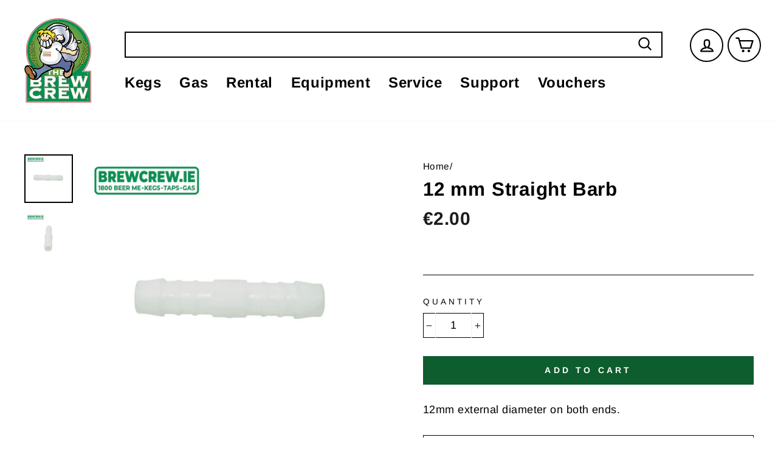

--- FILE ---
content_type: text/html; charset=utf-8
request_url: https://brewcrew.ie/products/2x-12-mm-straight-barb
body_size: 82716
content:
<!doctype html>
<html class="no-js" lang="en">
<head>
<meta name="google-site-verification" content="Pi7Jrh8HJB80JwSGVRsIlkd9lSMcocymU7FvqFBTFBM" />
  <!-- Google tag (gtag.js) -->
<script async src="https://www.googletagmanager.com/gtag/js?id=G-67B0D7D6J7"></script>
<script>
  window.dataLayer = window.dataLayer || [];
  function gtag(){dataLayer.push(arguments);}
  gtag('js', new Date());

  gtag('config', 'G-67B0D7D6J7');
</script>
  
<!-- "snippets/booster-seo.liquid" was not rendered, the associated app was uninstalled -->
  <meta charset="utf-8">
  <meta http-equiv="X-UA-Compatible" content="IE=edge,chrome=1">
  <meta name="viewport" content="width=device-width,initial-scale=1">
  <meta name="theme-color" content="#0e5d2e">
  <link rel="canonical" href="https://brewcrew.ie/products/2x-12-mm-straight-barb">
  <link rel="canonical" href="https://brewcrew.ie/products/2x-12-mm-straight-barb">
  <link rel="preconnect" href="https://cdn.shopify.com">
  <link rel="preconnect" href="https://fonts.shopifycdn.com">
  <link rel="dns-prefetch" href="https://productreviews.shopifycdn.com">
  <link rel="dns-prefetch" href="https://ajax.googleapis.com">
  <link rel="dns-prefetch" href="https://maps.googleapis.com">
  <link rel="dns-prefetch" href="https://maps.gstatic.com"><link rel="shortcut icon" href="//brewcrew.ie/cdn/shop/files/BC-Favicon_32x32.png?v=1614323745" type="image/png" /><title>12 mm Straight Barb
&ndash; Brew Crew Kegs
</title>
<meta property="og:site_name" content="Brew Crew Kegs">
  <meta property="og:url" content="https://brewcrew.ie/products/2x-12-mm-straight-barb">
  <meta property="og:title" content="12 mm Straight Barb">
  <meta property="og:type" content="product">
  <meta property="og:description" content="12mm external diameter on both ends."><meta property="og:image" content="http://brewcrew.ie/cdn/shop/products/12-mm-straight-barb-john-guest-fitting-828_1200x1200.png?v=1646220547"><meta property="og:image" content="http://brewcrew.ie/cdn/shop/products/12-mm-straight-barb-john-guest-fitting-463_1200x1200.png?v=1646220549">
  <meta property="og:image:secure_url" content="https://brewcrew.ie/cdn/shop/products/12-mm-straight-barb-john-guest-fitting-828_1200x1200.png?v=1646220547"><meta property="og:image:secure_url" content="https://brewcrew.ie/cdn/shop/products/12-mm-straight-barb-john-guest-fitting-463_1200x1200.png?v=1646220549">
  <meta name="twitter:site" content="@brewcrewkegs?lang=en">
  <meta name="twitter:card" content="summary_large_image">
  <meta name="twitter:title" content="12 mm Straight Barb">
  <meta name="twitter:description" content="12mm external diameter on both ends.">
<style data-shopify>@font-face {
  font-family: Arimo;
  font-weight: 700;
  font-style: normal;
  font-display: swap;
  src: url("//brewcrew.ie/cdn/fonts/arimo/arimo_n7.1d2d0638e6a1228d86beb0e10006e3280ccb2d04.woff2") format("woff2"),
       url("//brewcrew.ie/cdn/fonts/arimo/arimo_n7.f4b9139e8eac4a17b38b8707044c20f54c3be479.woff") format("woff");
}

  @font-face {
  font-family: Arimo;
  font-weight: 400;
  font-style: normal;
  font-display: swap;
  src: url("//brewcrew.ie/cdn/fonts/arimo/arimo_n4.a7efb558ca22d2002248bbe6f302a98edee38e35.woff2") format("woff2"),
       url("//brewcrew.ie/cdn/fonts/arimo/arimo_n4.0da809f7d1d5ede2a73be7094ac00741efdb6387.woff") format("woff");
}


  @font-face {
  font-family: Arimo;
  font-weight: 600;
  font-style: normal;
  font-display: swap;
  src: url("//brewcrew.ie/cdn/fonts/arimo/arimo_n6.9c18b0befd86597f319b7d7f925727d04c262b32.woff2") format("woff2"),
       url("//brewcrew.ie/cdn/fonts/arimo/arimo_n6.422bf6679b81a8bfb1b25d19299a53688390c2b9.woff") format("woff");
}

  @font-face {
  font-family: Arimo;
  font-weight: 400;
  font-style: italic;
  font-display: swap;
  src: url("//brewcrew.ie/cdn/fonts/arimo/arimo_i4.438ddb21a1b98c7230698d70dc1a21df235701b2.woff2") format("woff2"),
       url("//brewcrew.ie/cdn/fonts/arimo/arimo_i4.0e1908a0dc1ec32fabb5a03a0c9ee2083f82e3d7.woff") format("woff");
}

  @font-face {
  font-family: Arimo;
  font-weight: 600;
  font-style: italic;
  font-display: swap;
  src: url("//brewcrew.ie/cdn/fonts/arimo/arimo_i6.f0bf3dae51f72fa5b2cefdfe865a6fbb7701a14c.woff2") format("woff2"),
       url("//brewcrew.ie/cdn/fonts/arimo/arimo_i6.3489f579170784cd222ed21c14f1e8f1a3c0d044.woff") format("woff");
}

</style><link href="//brewcrew.ie/cdn/shop/t/19/assets/theme.css?v=29636958147736416861707733363" rel="stylesheet" type="text/css" media="all" />
<style data-shopify>:root {
    --typeHeaderPrimary: Arimo;
    --typeHeaderFallback: sans-serif;
    --typeHeaderSize: 37px;
    --typeHeaderWeight: 700;
    --typeHeaderLineHeight: 1.6;
    --typeHeaderSpacing: 0.025em;

    --typeBasePrimary:Arimo;
    --typeBaseFallback:sans-serif;
    --typeBaseSize: 18px;
    --typeBaseWeight: 400;
    --typeBaseSpacing: 0.025em;
    --typeBaseLineHeight: 1.3;

    --typeCollectionTitle: 30px;

    --iconWeight: 5px;
    --iconLinecaps: round;

    
      --buttonRadius: 0px;
    

    --colorGridOverlayOpacity: 0.2;
  }
}</style><script src="https://ajax.googleapis.com/ajax/libs/jquery/3.5.1/jquery.min.js"></script>
  <script src="//brewcrew.ie/cdn/shopifycloud/storefront/assets/themes_support/option_selection-b017cd28.js"></script>
    <script src="//brewcrew.ie/cdn/shopifycloud/storefront/assets/themes_support/api.jquery-7ab1a3a4.js"></script>

  <script>
    document.documentElement.className = document.documentElement.className.replace('no-js', 'js');

    window.theme = window.theme || {};
    theme.routes = {
      cart: "/cart",
      cartAdd: "/cart/add.js",
      cartChange: "/cart/change"
    };
    theme.strings = {
      soldOut: "Sold Out",
      unavailable: "Unavailable",
      stockLabel: "Only [count] items in stock!",
      willNotShipUntil: "Will not ship until [date]",
      willBeInStockAfter: "Will be in stock after [date]",
      waitingForStock: "Inventory on the way",
      savePrice: "Save [saved_amount]",
      cartEmpty: "Your cart is currently empty.",
      cartTermsConfirmation: "You must agree with the terms and conditions of sales to check out"
    };
    theme.settings = {
      dynamicVariantsEnable: true,
      dynamicVariantType: "button",
      cartType: "page",
      moneyFormat: "€{{amount}}",
      saveType: "dollar",
      recentlyViewedEnabled: false,
      predictiveSearch: true,
      predictiveSearchType: "product,article,page",
      inventoryThreshold: 10,
      quickView: false,
      themeName: 'Impulse',
      themeVersion: "3.4.0"
    };
  </script>

  <script>window.performance && window.performance.mark && window.performance.mark('shopify.content_for_header.start');</script><meta id="shopify-digital-wallet" name="shopify-digital-wallet" content="/7760150586/digital_wallets/dialog">
<meta name="shopify-checkout-api-token" content="7500b9decfd0973db30785d1aa4e1ca1">
<link rel="alternate" type="application/json+oembed" href="https://brewcrew.ie/products/2x-12-mm-straight-barb.oembed">
<script async="async" src="/checkouts/internal/preloads.js?locale=en-IE"></script>
<link rel="preconnect" href="https://shop.app" crossorigin="anonymous">
<script async="async" src="https://shop.app/checkouts/internal/preloads.js?locale=en-IE&shop_id=7760150586" crossorigin="anonymous"></script>
<script id="apple-pay-shop-capabilities" type="application/json">{"shopId":7760150586,"countryCode":"IE","currencyCode":"EUR","merchantCapabilities":["supports3DS"],"merchantId":"gid:\/\/shopify\/Shop\/7760150586","merchantName":"Brew Crew Kegs","requiredBillingContactFields":["postalAddress","email","phone"],"requiredShippingContactFields":["postalAddress","email","phone"],"shippingType":"shipping","supportedNetworks":["visa","maestro","masterCard","amex"],"total":{"type":"pending","label":"Brew Crew Kegs","amount":"1.00"},"shopifyPaymentsEnabled":true,"supportsSubscriptions":true}</script>
<script id="shopify-features" type="application/json">{"accessToken":"7500b9decfd0973db30785d1aa4e1ca1","betas":["rich-media-storefront-analytics"],"domain":"brewcrew.ie","predictiveSearch":true,"shopId":7760150586,"locale":"en"}</script>
<script>var Shopify = Shopify || {};
Shopify.shop = "brew-crew-ie.myshopify.com";
Shopify.locale = "en";
Shopify.currency = {"active":"EUR","rate":"1.0"};
Shopify.country = "IE";
Shopify.theme = {"name":"Zapiet 2.0 Brew Crew V3.1 by Lightyear Hulk 16-03-","id":153553961298,"schema_name":"Impulse","schema_version":"3.4.0","theme_store_id":null,"role":"main"};
Shopify.theme.handle = "null";
Shopify.theme.style = {"id":null,"handle":null};
Shopify.cdnHost = "brewcrew.ie/cdn";
Shopify.routes = Shopify.routes || {};
Shopify.routes.root = "/";</script>
<script type="module">!function(o){(o.Shopify=o.Shopify||{}).modules=!0}(window);</script>
<script>!function(o){function n(){var o=[];function n(){o.push(Array.prototype.slice.apply(arguments))}return n.q=o,n}var t=o.Shopify=o.Shopify||{};t.loadFeatures=n(),t.autoloadFeatures=n()}(window);</script>
<script>
  window.ShopifyPay = window.ShopifyPay || {};
  window.ShopifyPay.apiHost = "shop.app\/pay";
  window.ShopifyPay.redirectState = null;
</script>
<script id="shop-js-analytics" type="application/json">{"pageType":"product"}</script>
<script defer="defer" async type="module" src="//brewcrew.ie/cdn/shopifycloud/shop-js/modules/v2/client.init-shop-cart-sync_WVOgQShq.en.esm.js"></script>
<script defer="defer" async type="module" src="//brewcrew.ie/cdn/shopifycloud/shop-js/modules/v2/chunk.common_C_13GLB1.esm.js"></script>
<script defer="defer" async type="module" src="//brewcrew.ie/cdn/shopifycloud/shop-js/modules/v2/chunk.modal_CLfMGd0m.esm.js"></script>
<script type="module">
  await import("//brewcrew.ie/cdn/shopifycloud/shop-js/modules/v2/client.init-shop-cart-sync_WVOgQShq.en.esm.js");
await import("//brewcrew.ie/cdn/shopifycloud/shop-js/modules/v2/chunk.common_C_13GLB1.esm.js");
await import("//brewcrew.ie/cdn/shopifycloud/shop-js/modules/v2/chunk.modal_CLfMGd0m.esm.js");

  window.Shopify.SignInWithShop?.initShopCartSync?.({"fedCMEnabled":true,"windoidEnabled":true});

</script>
<script>
  window.Shopify = window.Shopify || {};
  if (!window.Shopify.featureAssets) window.Shopify.featureAssets = {};
  window.Shopify.featureAssets['shop-js'] = {"shop-cart-sync":["modules/v2/client.shop-cart-sync_DuR37GeY.en.esm.js","modules/v2/chunk.common_C_13GLB1.esm.js","modules/v2/chunk.modal_CLfMGd0m.esm.js"],"init-fed-cm":["modules/v2/client.init-fed-cm_BucUoe6W.en.esm.js","modules/v2/chunk.common_C_13GLB1.esm.js","modules/v2/chunk.modal_CLfMGd0m.esm.js"],"shop-toast-manager":["modules/v2/client.shop-toast-manager_B0JfrpKj.en.esm.js","modules/v2/chunk.common_C_13GLB1.esm.js","modules/v2/chunk.modal_CLfMGd0m.esm.js"],"init-shop-cart-sync":["modules/v2/client.init-shop-cart-sync_WVOgQShq.en.esm.js","modules/v2/chunk.common_C_13GLB1.esm.js","modules/v2/chunk.modal_CLfMGd0m.esm.js"],"shop-button":["modules/v2/client.shop-button_B_U3bv27.en.esm.js","modules/v2/chunk.common_C_13GLB1.esm.js","modules/v2/chunk.modal_CLfMGd0m.esm.js"],"init-windoid":["modules/v2/client.init-windoid_DuP9q_di.en.esm.js","modules/v2/chunk.common_C_13GLB1.esm.js","modules/v2/chunk.modal_CLfMGd0m.esm.js"],"shop-cash-offers":["modules/v2/client.shop-cash-offers_BmULhtno.en.esm.js","modules/v2/chunk.common_C_13GLB1.esm.js","modules/v2/chunk.modal_CLfMGd0m.esm.js"],"pay-button":["modules/v2/client.pay-button_CrPSEbOK.en.esm.js","modules/v2/chunk.common_C_13GLB1.esm.js","modules/v2/chunk.modal_CLfMGd0m.esm.js"],"init-customer-accounts":["modules/v2/client.init-customer-accounts_jNk9cPYQ.en.esm.js","modules/v2/client.shop-login-button_DJ5ldayH.en.esm.js","modules/v2/chunk.common_C_13GLB1.esm.js","modules/v2/chunk.modal_CLfMGd0m.esm.js"],"avatar":["modules/v2/client.avatar_BTnouDA3.en.esm.js"],"checkout-modal":["modules/v2/client.checkout-modal_pBPyh9w8.en.esm.js","modules/v2/chunk.common_C_13GLB1.esm.js","modules/v2/chunk.modal_CLfMGd0m.esm.js"],"init-shop-for-new-customer-accounts":["modules/v2/client.init-shop-for-new-customer-accounts_BUoCy7a5.en.esm.js","modules/v2/client.shop-login-button_DJ5ldayH.en.esm.js","modules/v2/chunk.common_C_13GLB1.esm.js","modules/v2/chunk.modal_CLfMGd0m.esm.js"],"init-customer-accounts-sign-up":["modules/v2/client.init-customer-accounts-sign-up_CnczCz9H.en.esm.js","modules/v2/client.shop-login-button_DJ5ldayH.en.esm.js","modules/v2/chunk.common_C_13GLB1.esm.js","modules/v2/chunk.modal_CLfMGd0m.esm.js"],"init-shop-email-lookup-coordinator":["modules/v2/client.init-shop-email-lookup-coordinator_CzjY5t9o.en.esm.js","modules/v2/chunk.common_C_13GLB1.esm.js","modules/v2/chunk.modal_CLfMGd0m.esm.js"],"shop-follow-button":["modules/v2/client.shop-follow-button_CsYC63q7.en.esm.js","modules/v2/chunk.common_C_13GLB1.esm.js","modules/v2/chunk.modal_CLfMGd0m.esm.js"],"shop-login-button":["modules/v2/client.shop-login-button_DJ5ldayH.en.esm.js","modules/v2/chunk.common_C_13GLB1.esm.js","modules/v2/chunk.modal_CLfMGd0m.esm.js"],"shop-login":["modules/v2/client.shop-login_B9ccPdmx.en.esm.js","modules/v2/chunk.common_C_13GLB1.esm.js","modules/v2/chunk.modal_CLfMGd0m.esm.js"],"lead-capture":["modules/v2/client.lead-capture_D0K_KgYb.en.esm.js","modules/v2/chunk.common_C_13GLB1.esm.js","modules/v2/chunk.modal_CLfMGd0m.esm.js"],"payment-terms":["modules/v2/client.payment-terms_BWmiNN46.en.esm.js","modules/v2/chunk.common_C_13GLB1.esm.js","modules/v2/chunk.modal_CLfMGd0m.esm.js"]};
</script>
<script>(function() {
  var isLoaded = false;
  function asyncLoad() {
    if (isLoaded) return;
    isLoaded = true;
    var urls = ["https:\/\/aakashit.com\/apps\/variants-description\/script\/ait.js?shop=brew-crew-ie.myshopify.com","https:\/\/static.ablestar.app\/link-manager\/404-tracker\/7760150586\/b19fcc30-3f00-4595-b6e2-dfd20e1f4472.js?shop=brew-crew-ie.myshopify.com","\/\/backinstock.useamp.com\/widget\/30450_1767155724.js?category=bis\u0026v=6\u0026shop=brew-crew-ie.myshopify.com"];
    for (var i = 0; i < urls.length; i++) {
      var s = document.createElement('script');
      s.type = 'text/javascript';
      s.async = true;
      s.src = urls[i];
      var x = document.getElementsByTagName('script')[0];
      x.parentNode.insertBefore(s, x);
    }
  };
  if(window.attachEvent) {
    window.attachEvent('onload', asyncLoad);
  } else {
    window.addEventListener('load', asyncLoad, false);
  }
})();</script>
<script id="__st">var __st={"a":7760150586,"offset":0,"reqid":"dbf8a9ac-a981-4966-b80e-f6d661aca027-1769556993","pageurl":"brewcrew.ie\/products\/2x-12-mm-straight-barb","u":"c6b7d1cfccd7","p":"product","rtyp":"product","rid":4542826545210};</script>
<script>window.ShopifyPaypalV4VisibilityTracking = true;</script>
<script id="captcha-bootstrap">!function(){'use strict';const t='contact',e='account',n='new_comment',o=[[t,t],['blogs',n],['comments',n],[t,'customer']],c=[[e,'customer_login'],[e,'guest_login'],[e,'recover_customer_password'],[e,'create_customer']],r=t=>t.map((([t,e])=>`form[action*='/${t}']:not([data-nocaptcha='true']) input[name='form_type'][value='${e}']`)).join(','),a=t=>()=>t?[...document.querySelectorAll(t)].map((t=>t.form)):[];function s(){const t=[...o],e=r(t);return a(e)}const i='password',u='form_key',d=['recaptcha-v3-token','g-recaptcha-response','h-captcha-response',i],f=()=>{try{return window.sessionStorage}catch{return}},m='__shopify_v',_=t=>t.elements[u];function p(t,e,n=!1){try{const o=window.sessionStorage,c=JSON.parse(o.getItem(e)),{data:r}=function(t){const{data:e,action:n}=t;return t[m]||n?{data:e,action:n}:{data:t,action:n}}(c);for(const[e,n]of Object.entries(r))t.elements[e]&&(t.elements[e].value=n);n&&o.removeItem(e)}catch(o){console.error('form repopulation failed',{error:o})}}const l='form_type',E='cptcha';function T(t){t.dataset[E]=!0}const w=window,h=w.document,L='Shopify',v='ce_forms',y='captcha';let A=!1;((t,e)=>{const n=(g='f06e6c50-85a8-45c8-87d0-21a2b65856fe',I='https://cdn.shopify.com/shopifycloud/storefront-forms-hcaptcha/ce_storefront_forms_captcha_hcaptcha.v1.5.2.iife.js',D={infoText:'Protected by hCaptcha',privacyText:'Privacy',termsText:'Terms'},(t,e,n)=>{const o=w[L][v],c=o.bindForm;if(c)return c(t,g,e,D).then(n);var r;o.q.push([[t,g,e,D],n]),r=I,A||(h.body.append(Object.assign(h.createElement('script'),{id:'captcha-provider',async:!0,src:r})),A=!0)});var g,I,D;w[L]=w[L]||{},w[L][v]=w[L][v]||{},w[L][v].q=[],w[L][y]=w[L][y]||{},w[L][y].protect=function(t,e){n(t,void 0,e),T(t)},Object.freeze(w[L][y]),function(t,e,n,w,h,L){const[v,y,A,g]=function(t,e,n){const i=e?o:[],u=t?c:[],d=[...i,...u],f=r(d),m=r(i),_=r(d.filter((([t,e])=>n.includes(e))));return[a(f),a(m),a(_),s()]}(w,h,L),I=t=>{const e=t.target;return e instanceof HTMLFormElement?e:e&&e.form},D=t=>v().includes(t);t.addEventListener('submit',(t=>{const e=I(t);if(!e)return;const n=D(e)&&!e.dataset.hcaptchaBound&&!e.dataset.recaptchaBound,o=_(e),c=g().includes(e)&&(!o||!o.value);(n||c)&&t.preventDefault(),c&&!n&&(function(t){try{if(!f())return;!function(t){const e=f();if(!e)return;const n=_(t);if(!n)return;const o=n.value;o&&e.removeItem(o)}(t);const e=Array.from(Array(32),(()=>Math.random().toString(36)[2])).join('');!function(t,e){_(t)||t.append(Object.assign(document.createElement('input'),{type:'hidden',name:u})),t.elements[u].value=e}(t,e),function(t,e){const n=f();if(!n)return;const o=[...t.querySelectorAll(`input[type='${i}']`)].map((({name:t})=>t)),c=[...d,...o],r={};for(const[a,s]of new FormData(t).entries())c.includes(a)||(r[a]=s);n.setItem(e,JSON.stringify({[m]:1,action:t.action,data:r}))}(t,e)}catch(e){console.error('failed to persist form',e)}}(e),e.submit())}));const S=(t,e)=>{t&&!t.dataset[E]&&(n(t,e.some((e=>e===t))),T(t))};for(const o of['focusin','change'])t.addEventListener(o,(t=>{const e=I(t);D(e)&&S(e,y())}));const B=e.get('form_key'),M=e.get(l),P=B&&M;t.addEventListener('DOMContentLoaded',(()=>{const t=y();if(P)for(const e of t)e.elements[l].value===M&&p(e,B);[...new Set([...A(),...v().filter((t=>'true'===t.dataset.shopifyCaptcha))])].forEach((e=>S(e,t)))}))}(h,new URLSearchParams(w.location.search),n,t,e,['guest_login'])})(!0,!0)}();</script>
<script integrity="sha256-4kQ18oKyAcykRKYeNunJcIwy7WH5gtpwJnB7kiuLZ1E=" data-source-attribution="shopify.loadfeatures" defer="defer" src="//brewcrew.ie/cdn/shopifycloud/storefront/assets/storefront/load_feature-a0a9edcb.js" crossorigin="anonymous"></script>
<script crossorigin="anonymous" defer="defer" src="//brewcrew.ie/cdn/shopifycloud/storefront/assets/shopify_pay/storefront-65b4c6d7.js?v=20250812"></script>
<script data-source-attribution="shopify.dynamic_checkout.dynamic.init">var Shopify=Shopify||{};Shopify.PaymentButton=Shopify.PaymentButton||{isStorefrontPortableWallets:!0,init:function(){window.Shopify.PaymentButton.init=function(){};var t=document.createElement("script");t.src="https://brewcrew.ie/cdn/shopifycloud/portable-wallets/latest/portable-wallets.en.js",t.type="module",document.head.appendChild(t)}};
</script>
<script data-source-attribution="shopify.dynamic_checkout.buyer_consent">
  function portableWalletsHideBuyerConsent(e){var t=document.getElementById("shopify-buyer-consent"),n=document.getElementById("shopify-subscription-policy-button");t&&n&&(t.classList.add("hidden"),t.setAttribute("aria-hidden","true"),n.removeEventListener("click",e))}function portableWalletsShowBuyerConsent(e){var t=document.getElementById("shopify-buyer-consent"),n=document.getElementById("shopify-subscription-policy-button");t&&n&&(t.classList.remove("hidden"),t.removeAttribute("aria-hidden"),n.addEventListener("click",e))}window.Shopify?.PaymentButton&&(window.Shopify.PaymentButton.hideBuyerConsent=portableWalletsHideBuyerConsent,window.Shopify.PaymentButton.showBuyerConsent=portableWalletsShowBuyerConsent);
</script>
<script data-source-attribution="shopify.dynamic_checkout.cart.bootstrap">document.addEventListener("DOMContentLoaded",(function(){function t(){return document.querySelector("shopify-accelerated-checkout-cart, shopify-accelerated-checkout")}if(t())Shopify.PaymentButton.init();else{new MutationObserver((function(e,n){t()&&(Shopify.PaymentButton.init(),n.disconnect())})).observe(document.body,{childList:!0,subtree:!0})}}));
</script>
<link id="shopify-accelerated-checkout-styles" rel="stylesheet" media="screen" href="https://brewcrew.ie/cdn/shopifycloud/portable-wallets/latest/accelerated-checkout-backwards-compat.css" crossorigin="anonymous">
<style id="shopify-accelerated-checkout-cart">
        #shopify-buyer-consent {
  margin-top: 1em;
  display: inline-block;
  width: 100%;
}

#shopify-buyer-consent.hidden {
  display: none;
}

#shopify-subscription-policy-button {
  background: none;
  border: none;
  padding: 0;
  text-decoration: underline;
  font-size: inherit;
  cursor: pointer;
}

#shopify-subscription-policy-button::before {
  box-shadow: none;
}

      </style>

<script>window.performance && window.performance.mark && window.performance.mark('shopify.content_for_header.end');</script>

  <script src="//brewcrew.ie/cdn/shop/t/19/assets/vendor-scripts-v7.js" defer="defer"></script><script src="//brewcrew.ie/cdn/shop/t/19/assets/theme.js?v=140240515625381654481695981425" defer="defer"></script><script type="application/ld+json">
{ "@context" : "http://schema.org",
  "@type" : "Organization",
  "name" : "The Brew Crew",
  "url" : "https://brewcrew.ie/",
  "sameAs" : [ "https://www.facebook.com/brewcrewkegs/",
    "https://twitter.com/brewcrewkegs",
    "https://www.instagram.com/brewcrewkegs/"] 
}
</script>
  
<!-- Google Search contact details  -->

  
  <script type="application/ld+json">
{
  "@context": "https://schema.org",
  "@type": "Store",
  "name": "The Brew Crew",
  "image": "https://cdn.shopify.com/s/files/1/0077/6015/0586/files/logo_2x_097f2c70-7916-42ed-9f7e-a15f3710b588_110x.png?v=1529316087",
  "@id": "",
  "url": "https://brewcrew.ie/",
  "telephone": "1800 233 763",
  "priceRange": "€€",
  "address": {
    "@type": "PostalAddress",
    "streetAddress": "Unit 58 KCR Industrial Estate",
    "addressLocality": "Kimmage",
    "postalCode": "Kimmage",
    "addressCountry": "IE"
  },
  "geo": {
    "@type": "GeoCoordinates",
    "latitude": 53.31525730000001,
    "longitude": -6.298195400000001
  },
  "openingHoursSpecification": [{
    "@type": "OpeningHoursSpecification",
    "dayOfWeek": [
      "Monday",
      "Tuesday",
      "Wednesday",
      "Thursday"
    ],
    "opens": "10:00",
    "closes": "16:00"
  },{
    "@type": "OpeningHoursSpecification",
    "dayOfWeek": "Friday",
    "opens": "10:00",
    "closes": "15:00"
  },{
    "@type": "OpeningHoursSpecification",
    "dayOfWeek": "Saturday",
    "opens": "11:00",
    "closes": "14:00"
  }],
  "sameAs": [
    "https://www.facebook.com/brewcrewkegs",
    "https://twitter.com/brewcrewkegs",
    "https://www.instagram.com/brewcrewkegs/"
  ] 
}
</script>

  
  <!-- Hotjar Tracking Code for https://brewcrew.ie/ -->
<script>
    (function(h,o,t,j,a,r){
        h.hj=h.hj||function(){(h.hj.q=h.hj.q||[]).push(arguments)};
        h._hjSettings={hjid:2820546,hjsv:6};
        a=o.getElementsByTagName('head')[0];
        r=o.createElement('script');r.async=1;
        r.src=t+h._hjSettings.hjid+j+h._hjSettings.hjsv;
        a.appendChild(r);
    })(window,document,'https://static.hotjar.com/c/hotjar-','.js?sv=');
</script>
  
  

<script>window.is_hulkpo_installed=true</script><!-- BEGIN app block: shopify://apps/hulk-form-builder/blocks/app-embed/b6b8dd14-356b-4725-a4ed-77232212b3c3 --><!-- BEGIN app snippet: hulkapps-formbuilder-theme-ext --><script type="text/javascript">
  
  if (typeof window.formbuilder_customer != "object") {
        window.formbuilder_customer = {}
  }

  window.hulkFormBuilder = {
    form_data: {},
    shop_data: {"shop_BSWmSvyqL2m7TU8O-PyriQ":{"shop_uuid":"BSWmSvyqL2m7TU8O-PyriQ","shop_timezone":"Europe\/Dublin","shop_id":24988,"shop_is_after_submit_enabled":true,"shop_shopify_plan":"Shopify","shop_shopify_domain":"brew-crew-ie.myshopify.com","shop_created_at":"2019-10-04T03:47:18.277-05:00","is_skip_metafield":false,"shop_deleted":false,"shop_disabled":false}},
    settings_data: {"shop_settings":{"shop_customise_msgs":[],"default_customise_msgs":{"is_required":"is required","thank_you":"Thank you! The form was submitted successfully.","processing":"Processing...","valid_data":"Please provide valid data","valid_email":"Provide valid email format","valid_tags":"HTML Tags are not allowed","valid_phone":"Provide valid phone number","valid_captcha":"Please provide valid captcha response","valid_url":"Provide valid URL","only_number_alloud":"Provide valid number in","number_less":"must be less than","number_more":"must be more than","image_must_less":"Image must be less than 20MB","image_number":"Images allowed","image_extension":"Invalid extension! Please provide image file","error_image_upload":"Error in image upload. Please try again.","error_file_upload":"Error in file upload. Please try again.","your_response":"Your response","error_form_submit":"Error occur.Please try again after sometime.","email_submitted":"Form with this email is already submitted","invalid_email_by_zerobounce":"The email address you entered appears to be invalid. Please check it and try again.","download_file":"Download file","card_details_invalid":"Your card details are invalid","card_details":"Card details","please_enter_card_details":"Please enter card details","card_number":"Card number","exp_mm":"Exp MM","exp_yy":"Exp YY","crd_cvc":"CVV","payment_value":"Payment amount","please_enter_payment_amount":"Please enter payment amount","address1":"Address line 1","address2":"Address line 2","city":"City","province":"Province","zipcode":"Zip code","country":"Country","blocked_domain":"This form does not accept addresses from","file_must_less":"File must be less than 20MB","file_extension":"Invalid extension! Please provide file","only_file_number_alloud":"files allowed","previous":"Previous","next":"Next","must_have_a_input":"Please enter at least one field.","please_enter_required_data":"Please enter required data","atleast_one_special_char":"Include at least one special character","atleast_one_lowercase_char":"Include at least one lowercase character","atleast_one_uppercase_char":"Include at least one uppercase character","atleast_one_number":"Include at least one number","must_have_8_chars":"Must have 8 characters long","be_between_8_and_12_chars":"Be between 8 and 12 characters long","please_select":"Please Select","phone_submitted":"Form with this phone number is already submitted","user_res_parse_error":"Error while submitting the form","valid_same_values":"values must be same","product_choice_clear_selection":"Clear Selection","picture_choice_clear_selection":"Clear Selection","remove_all_for_file_image_upload":"Remove All","invalid_file_type_for_image_upload":"You can't upload files of this type.","invalid_file_type_for_signature_upload":"You can't upload files of this type.","max_files_exceeded_for_file_upload":"You can not upload any more files.","max_files_exceeded_for_image_upload":"You can not upload any more files.","file_already_exist":"File already uploaded","max_limit_exceed":"You have added the maximum number of text fields.","cancel_upload_for_file_upload":"Cancel upload","cancel_upload_for_image_upload":"Cancel upload","cancel_upload_for_signature_upload":"Cancel upload"},"shop_blocked_domains":[]}},
    features_data: {"shop_plan_features":{"shop_plan_features":["unlimited-forms","full-design-customization","export-form-submissions","multiple-recipients-for-form-submissions","multiple-admin-notifications","enable-captcha","unlimited-file-uploads","save-submitted-form-data","set-auto-response-message","conditional-logic","form-banner","save-as-draft-facility","include-user-response-in-admin-email","disable-form-submission","file-upload"]}},
    shop: null,
    shop_id: null,
    plan_features: null,
    validateDoubleQuotes: false,
    assets: {
      extraFunctions: "https://cdn.shopify.com/extensions/019bb5ee-ec40-7527-955d-c1b8751eb060/form-builder-by-hulkapps-50/assets/extra-functions.js",
      extraStyles: "https://cdn.shopify.com/extensions/019bb5ee-ec40-7527-955d-c1b8751eb060/form-builder-by-hulkapps-50/assets/extra-styles.css",
      bootstrapStyles: "https://cdn.shopify.com/extensions/019bb5ee-ec40-7527-955d-c1b8751eb060/form-builder-by-hulkapps-50/assets/theme-app-extension-bootstrap.css"
    },
    translations: {
      htmlTagNotAllowed: "HTML Tags are not allowed",
      sqlQueryNotAllowed: "SQL Queries are not allowed",
      doubleQuoteNotAllowed: "Double quotes are not allowed",
      vorwerkHttpWwwNotAllowed: "The words \u0026#39;http\u0026#39; and \u0026#39;www\u0026#39; are not allowed. Please remove them and try again.",
      maxTextFieldsReached: "You have added the maximum number of text fields.",
      avoidNegativeWords: "Avoid negative words: Don\u0026#39;t use negative words in your contact message.",
      customDesignOnly: "This form is for custom designs requests. For general inquiries please contact our team at info@stagheaddesigns.com",
      zerobounceApiErrorMsg: "We couldn\u0026#39;t verify your email due to a technical issue. Please try again later.",
    }

  }

  

  window.FbThemeAppExtSettingsHash = {}
  
</script><!-- END app snippet --><!-- END app block --><!-- BEGIN app block: shopify://apps/avis-product-options/blocks/avisplus-product-options/e076618e-4c9c-447f-ad6d-4f1577799c29 -->




<script>
    window.OpusNoShadowRoot=true;
    window.apo_js_loaded={options:!1,style_collection:!1,style_product:!1,minicart:!1};
    window.ap_front_settings = {
      root_api:"https://apo-api.avisplus.io/",
      check_on: {add_to_cart: false, check_out: false},
      page_type: "product",
      shop_id: "7760150586",
      money_format: "€{{amount}}",
      money_with_currency_format: "€{{amount}} EUR",
      icon_tooltip: "https://cdn.shopify.com/extensions/019c019e-aa0a-7331-a021-72b211fbeba0/avis-options-v1.7.138.25/assets/tooltip.svg",
      currency_code: '',
      url_jquery: "https://cdn.shopify.com/extensions/019c019e-aa0a-7331-a021-72b211fbeba0/avis-options-v1.7.138.25/assets/jquery-3.6.0.min.js",
      theme_name: "",
      customer: null ,
      customer_order_count: ``,
      curCountryCode: `IE`,
      url_css_date: "https://cdn.shopify.com/extensions/019c019e-aa0a-7331-a021-72b211fbeba0/avis-options-v1.7.138.25/assets/apo-date.min.css",
      url_css_main_v1: "https://cdn.shopify.com/extensions/019c019e-aa0a-7331-a021-72b211fbeba0/avis-options-v1.7.138.25/assets/apo-product-options_v1.min.css",
      url_css_main_v2: "https://cdn.shopify.com/extensions/019c019e-aa0a-7331-a021-72b211fbeba0/avis-options-v1.7.138.25/assets/apo-product-options_v2.min.css",
      joinAddCharge: "|",
      cart_collections: [],
      inventories: {},
      product_info: {
        product: {"id":4542826545210,"title":"12 mm Straight Barb","handle":"2x-12-mm-straight-barb","description":"12mm external diameter on both ends.","published_at":"2020-08-24T15:32:21+01:00","created_at":"2020-08-24T15:32:20+01:00","vendor":"The Brew Crew Ltd.,","type":"John Guest Fitting","tags":["John Guest Fitting","Parts"],"price":200,"price_min":200,"price_max":200,"available":true,"price_varies":false,"compare_at_price":null,"compare_at_price_min":0,"compare_at_price_max":0,"compare_at_price_varies":false,"variants":[{"id":31918699446330,"title":"Default Title","option1":"Default Title","option2":null,"option3":null,"sku":"","requires_shipping":true,"taxable":true,"featured_image":null,"available":true,"name":"12 mm Straight Barb","public_title":null,"options":["Default Title"],"price":200,"weight":0,"compare_at_price":null,"inventory_management":"shopify","barcode":"","requires_selling_plan":false,"selling_plan_allocations":[]}],"images":["\/\/brewcrew.ie\/cdn\/shop\/products\/12-mm-straight-barb-john-guest-fitting-828.png?v=1646220547","\/\/brewcrew.ie\/cdn\/shop\/products\/12-mm-straight-barb-john-guest-fitting-463.png?v=1646220549"],"featured_image":"\/\/brewcrew.ie\/cdn\/shop\/products\/12-mm-straight-barb-john-guest-fitting-828.png?v=1646220547","options":["Title"],"media":[{"alt":"2X 12 Mm Straight - Barb John Guest Fitting","id":20749150257210,"position":1,"preview_image":{"aspect_ratio":1.0,"height":1000,"width":1000,"src":"\/\/brewcrew.ie\/cdn\/shop\/products\/12-mm-straight-barb-john-guest-fitting-828.png?v=1646220547"},"aspect_ratio":1.0,"height":1000,"media_type":"image","src":"\/\/brewcrew.ie\/cdn\/shop\/products\/12-mm-straight-barb-john-guest-fitting-828.png?v=1646220547","width":1000},{"alt":"2X 12 Mm Straight - Barb John Guest Fitting","id":20749150289978,"position":2,"preview_image":{"aspect_ratio":1.0,"height":1000,"width":1000,"src":"\/\/brewcrew.ie\/cdn\/shop\/products\/12-mm-straight-barb-john-guest-fitting-463.png?v=1646220549"},"aspect_ratio":1.0,"height":1000,"media_type":"image","src":"\/\/brewcrew.ie\/cdn\/shop\/products\/12-mm-straight-barb-john-guest-fitting-463.png?v=1646220549","width":1000}],"requires_selling_plan":false,"selling_plan_groups":[],"content":"12mm external diameter on both ends."},
        product_id: `4542826545210`,
        collections: []
      },
    };
  window.avisConfigs = window.ap_front_settings;window.ap_front_settings.product_info.collections.push({id: '167827734586', title: "Equipment"});window.ap_front_settings.product_info.collections.push({id: '155884585018', title: "John Guest Fittings"});window.ap_front_settings.product_info.collections.push({id: '167826718778', title: "Parts"});window.ap_front_settings.product_info.collections.push({id: '41757474874', title: "Products"});window.ap_front_settings.config = {};
    window.ap_front_settings.config.app_v = 'v2,v3,v3';
    window.apoThemeConfigs = null;
    window.ap_front_settings.config["optionset"]=[];
    window.apoOptionLocales = {options:null, config: null, version: "2025-01", avisOptions:{}, avisSettings:{}, locale:"en"};
    window.apoOptionLocales.convertLocales = function (locale) {
        var localeUpper = locale.toUpperCase();
        return ["PT-BR","PT-PT", "ZH-CN","ZH-TW"].includes(localeUpper) ? localeUpper.replace("-", "_") : localeUpper.match(/^[a-zA-Z]{2}-[a-zA-Z]{2}$/) ? localeUpper.substring(0, 2) : localeUpper;
    };var styleOptions = [];
    var avisListLocales = {};
    var listKeyMeta = [];
    var AvisOptionsData = AvisOptionsData || {};
        window.ap_front_settings.config['config_app'] =  {"enabled":"true","is_design_v2":false,"show_cart_discount":"false","shop_id":"7760150586","text_price_add":"Selection will add {price_add} to the price","text_customization_cost_for":"Customization Cost for","text_alert_text_input":"Please fill out this field before adding this item to cart","text_alert_number_input":"Please fill out this field before adding this item to cart","text_alert_checkbox_radio_swatches_input":"Please select your options before adding this item to cart","text_alert_text_select":"Please select an option before adding this item to cart","dynamic_checkout_notification":"This product cannot be purchased using this checkout method. Please add the item to cart, then proceed to checkout from the cart.","text_alert_switch":"Please confirm your options status before adding this item to cart","text_alert_color_picker":"Please add your personalized color before adding this item to cart","text_alert_validate_phone":"Invalid phone number","text_alert_validate_email":"Invalid email format","text_alert_validate_only_letters":"Please enter only letters before adding this item to cart","text_alert_validate_only_letters_number":"Please enter only letters and numbers before adding this item to cart","text_alert_validate_file":"Please upload file having extensions {file_extensions} only.","text_file_upload_button":"Choose File","crop_your_image":"","file_cancel_button":"","file_save_button":"","re_customize_image":"","placeholder_dragdrop_text":"","placeholder_dragdrop_or":"","text_alert_file_upload":"Please upload file before adding this item to cart","text_alert_min_file_upload":"","text_alert_max_file_upload":"","customize_alert_required_min_selections":"Please select at least {min_selections} option(s) before adding this item to cart","customize_alert_required_min_quantity":"Please select at least {min_quantity} item(s) before adding this item to cart","customize_alert_required_min_characters":"Please enter at least {min_length} letters before adding this item to cart","text_customization_notification_min_characters":"Type at least {min_length} characters","text_customization_notification_min_quantity":"Selected {selected_quantity} item(s). Please select at least {min_total_quantity} item(s)","text_customization_notification_max_quantity":"Selected {selected_quantity} out of {max_total_quantity} item(s)","text_edit_options_cart":"Edit options","popup_text":{"trigger_button":"","total_text":"","save_button":"","add_to_cart":"","required_choose_option":""},"text_cancel_edit_options_cart":"Cancel","text_save_changes_edit_options_cart":"Save changes","show_watermark_on_product_page":false,"use_css_version":"v2","customize_options":{"general":{"option_title_color":{"color":"theme","with_theme_default":true,"default_value":"#000"},"tooltip_help_text_color":{"color":"default","with_theme_default":false,"default_value":"#000"},"below_help_text_color":{"color":"theme","with_theme_default":true,"default_value":"#000"},"variant_title_color":{"color":"theme","with_theme_default":true,"default_value":"#000"},"option_box_bg_color":{"color":"transparent","with_theme_default":true,"default_value":"#fff"},"option_box_border_color":{"color":"transparent","with_theme_default":true,"default_value":"#fff"},"option_title_bold":true,"option_title_italic":false,"option_title_underline":false,"option_title_line_through":false,"option_variant_bold":false,"option_variant_italic":false,"option_variant_underline":false,"option_variant_line_through":false,"option_title_font_size":14,"tooltip_help_text_font_size":13,"below_help_text_font_size":14,"variant_title_font_size":14,"border_shape":"square","option_box_padding":0,"option_box_radius":4,"column_width":"default","column_width_variant":"default","column_width_variant_custom":5,"border_color":{"color":"default","with_theme_default":false,"default_value":"#a9a8a8"},"bg_color":{"color":"default","with_theme_default":false,"default_value":"#fff"},"notification_text_color":{"color":"default","with_theme_default":false,"default_value":"#000"},"add_charge_amount_color":{"color":"#008E4F","with_theme_default":false,"default_value":"#ad0000"}},"input_field":{"border_color":{"color":"default","with_theme_default":false,"default_value":"#e5e5e5"},"bg_color":{"color":"transparent","with_theme_default":true,"default_value":"#fff"},"input_text_color":{"color":"default","with_theme_default":false,"default_value":"#000"},"border_shape":"square","border_radius":4,"column_width":"default","input_field_box_padding":12},"radio_btn":{"default_btn_color":{"color":"#008E4F","with_theme_default":false,"default_value":"#ad0000"},"pill_text_selected_color":{"color":"default","with_theme_default":false,"default_value":"#fff"},"pill_text_unselected_color":{"color":"theme","with_theme_default":true,"default_value":"#000"},"pill_border_selected_color":{"color":"default","with_theme_default":false,"default_value":"#000"},"pill_border_unselected_color":{"color":"default","with_theme_default":false,"default_value":"#000"},"pill_bg_selected_color":{"color":"default","with_theme_default":false,"default_value":"#000"},"pill_bg_unselected_color":{"color":"transparent","with_theme_default":true,"default_value":"#fff"},"variant_title_color":{"color":"theme","with_theme_default":true,"default_value":"#000"},"shape":"default","border_radius":4,"column_width":"default","pill_box_padding":8,"is_check_column_variant_pc":["custom"],"is_check_column_variant_mobile":["custom"],"column_variant_radio_pc":1,"column_variant_radio_mobile":1},"checkbox":{"default_btn_color":{"color":"#008E4F","with_theme_default":false,"default_value":"#ad0000"},"pill_text_selected_color":{"color":"default","with_theme_default":false,"default_value":"#fff"},"pill_text_unselected_color":{"color":"theme","with_theme_default":true,"default_value":"#000"},"pill_border_selected_color":{"color":"default","with_theme_default":false,"default_value":"#000"},"pill_border_unselected_color":{"color":"default","with_theme_default":false,"default_value":"#000"},"pill_bg_selected_color":{"color":"default","with_theme_default":false,"default_value":"#000"},"pill_bg_unselected_color":{"color":"transparent","with_theme_default":true,"default_value":"#fff"},"variant_title_color":{"color":"theme","with_theme_default":true,"default_value":"#000"},"shape":"default","border_radius":4,"column_width":"default","pill_box_padding":8,"is_check_column_variant_pc":["default"],"is_check_column_variant_mobile":["default"],"column_variant_checkbox_pc":2,"column_variant_checkbox_mobile":2},"select":{"border_color":{"color":"default","with_theme_default":false,"default_value":"#e5e5e5"},"bg_color":{"color":"transparent","with_theme_default":true,"default_value":"#fff"},"text_color":{"color":"default","with_theme_default":false,"default_value":"#000"},"value_selected_bg_color":{"color":"transparent","with_theme_default":true,"default_value":"#dedede"},"value_selected_color":{"color":"default","with_theme_default":false,"default_value":"#000"},"placeholder_color":{"color":"default","with_theme_default":false,"default_value":"#b1b7ba"},"border_shape":"square","border_radius":4,"value_selected_border_radius":4,"value_selected_border_shape":"square","column_width":"default","swatch_shape":"square","swatch_size":1},"swatch":{"border_selected_color":{"color":"#0f5d2ecc","with_theme_default":false,"default_value":"#ad0000"},"border_unselected_color":{"color":"default","with_theme_default":false,"default_value":"#50505070"},"variant_title_color":{"color":"theme","with_theme_default":true,"default_value":"#000"},"tick_color":{"color":"#0f5d2ecc","with_theme_default":false,"default_value":"#fff"},"hidden_variant_title":false,"swatch_shape":"square","swatch_size":1,"column_width":"default","hover_image":true,"is_check_column_variant_pc":["default"],"is_check_column_variant_mobile":["default"],"column_variant_swatch_pc":2,"column_variant_swatch_mobile":2},"file":{"btn_color":{"color":"default","with_theme_default":false,"default_value":"#fde5e5"},"text_color":{"color":"default","with_theme_default":false,"default_value":"#f82020"},"column_width":"default"},"switch":{"color_switch_on":{"color":"#008E4F","with_theme_default":false,"default_value":"#ad0000"},"color_switch_off":{"color":"default","with_theme_default":false,"default_value":"#cccccc"},"slider_round_color":{"color":"default","with_theme_default":false,"default_value":"#ffffff"}},"discount":{"border_color":{"color":"default","with_theme_default":false,"default_value":"#d5d5d5"},"bg_color":{"color":"default","with_theme_default":false,"default_value":"#fff"},"text_color":{"color":"default","with_theme_default":false,"default_value":"#000"},"focus_border_color":{"color":"default","with_theme_default":false,"default_value":"#1878b9"},"focus_bg_color":{"color":"default","with_theme_default":false,"default_value":"#fff"},"btn_bg_color":{"color":"default","with_theme_default":false,"default_value":"#1878b9"},"btn_text_color":{"color":"default","with_theme_default":false,"default_value":"#fff"}},"button":{"default_btn_color":{"color":"default","with_theme_default":false,"default_value":"#ad0000"},"pill_text_selected_color":{"color":"default","with_theme_default":false,"default_value":"#fff"},"pill_text_unselected_color":{"color":"theme","with_theme_default":true,"default_value":"#000"},"pill_border_selected_color":{"color":"default","with_theme_default":false,"default_value":"#000"},"pill_border_unselected_color":{"color":"default","with_theme_default":false,"default_value":"#000"},"pill_bg_selected_color":{"color":"default","with_theme_default":false,"default_value":"#000"},"pill_bg_unselected_color":{"color":"transparent","with_theme_default":true,"default_value":"#fff"},"hover_bg_color":{"color":"default","with_theme_default":false,"default_value":"#000"},"hover_text_color":{"color":"default","with_theme_default":false,"default_value":"#fff"},"hover_border_color":{"color":"default","with_theme_default":false,"default_value":"#000"},"padding_top_bottom":8,"padding_left_right":8,"variant_title_color":{"color":"theme","with_theme_default":true,"default_value":"#000"},"shape":"default","border_radius":4,"border_radius_type":"Rounded","column_width":"default","pill_box_padding":8,"is_check_column_variant_pc":["default"],"is_check_column_variant_mobile":["default"],"column_variant_button_pc":2,"column_variant_button_mobile":2},"slider":{"slider_dots_color":{"color":"default","with_theme_default":false,"default_value":"#ad0000"},"slider_thumb_color":{"color":"default","with_theme_default":false,"default_value":"#fff"},"slider_value_color":{"color":"theme","with_theme_default":true,"default_value":"#000"},"slider_value_bg_color":{"color":"default","with_theme_default":false,"default_value":"#000"},"slider_border_dots_step":8,"slider_border_dots_thumb":20,"slider_border_of_thumb":8,"slider_border_of_value":20,"slider_padding_dots_step":3,"slider_padding_dots_thumb":8,"slider_padding_value":20,"slider_padding_main_thumb":4,"show_shadow":false,"column_width":"default"}},"customize_discount_box_css":"\n      .avis-discount-input {\n        \n        \n        \n      }\n\n      .avis-discount-input:focus {\n        \n        \n      }\n\n      .avis-discount-apply {\n        \n        \n      }\n\n    ","history_create_at":"2025-02-07T12:33:47.025Z","widget":{"position":"default","selector":"","layout":"default","customize_layout":["show_total_price","show_atc_button"]},"product_page":{"validate_settings":"inline","validate_effect":true,"add_price_to_variant":true},"hide_hover_img_swatches":false,"reset_to_default":"Reset to Default","search_font":"Search font","datetime_tu":"TU","datetime_we":"WE","datetime_th":"TH","datetime_fr":"FR","datetime_sa":"SA","datetime_su":"SU","datetime_time":"Time","datetime_clear":"Clear","datetime_confirm":"Confirm","datetime_close":"","datetime_back":"Back","datetime_hour":"Hour","datetime_minute":"Minute","datetime_second":"Second","datetime_mo":"MO","step_turn_back":"","step_nex_step":"","shopify_option":{"setting":{"s_show_product_page":true,"s_show_collection_page":false,"s_show_button_addcart":false,"s_is_addcart_ajax":false,"s_show_option_name_product":true,"s_show_option_name_collection":true,"s_show_limit_number_swatch":false,"s_limit_number_swatch":5,"s_show_tooltip_collection":true,"s_show_tooltip_product":true,"tooltip_product_image":true,"s_show_featured_product":false,"s_show_quickview":false},"localization":{"add_to_cart":"Add to cart","added_to_cart":"Added to cart","sold_out":"Sold out"}},"theme_key":null,"appPlan":"ADVANCED","is_addcharge_apo_option":true,"is_quantity_start_zero":true,"validate_settings":"inline"};
        window.apoOptionLocales.config = {"primary_locale":"en","storefront_connect":"8ff38fd472f1f25eb673fec25ca86528"};;window.apoThemeConfigs = {"_id":null,"shop_domain":null,"created_at":null,"updated_at":null,"theme_name":"Ignite","product_price":{"wrapper_price":"span[id^='ProductPrice-']","price_sale":"span[id^='ProductPrice-']","price_compare":""}};// Option sets
window.ap_front_settings.config["optionset"].push({"id":"6827009853d26506ea27dc7e","type":"manual","name":"Single Tap Rental (including Trimmer, Pygmy and Kontakt)","created_at":"2024-11-13T13:05:56.327Z","sort":0,"options":[{"option_id":"15FVaocJm2zZQ7gy5Uo_XZIY6Y1hcP","label_product":"What keg would you like?","label_cart":"What keg would you like?","type":"swatch_single_image","key":"_Ts89RWeqxesl6uKUXW2S6xsusst0X","temp_class":null,"tooltip_display":"hide","required":true,"swatch_shape":"square","allow_multiple":"false","help_text_select":"tooltip","allow_hover_img":"true","option_values":[{"value":"Guinness","price":0,"type":"adjustprice","swatch":{"color":"","file_image_url":"https:\/\/cdn.shopify.com\/s\/files\/1\/0077\/6015\/0586\/files\/guinness-stout-4-2-abv-kegs-650.jpg?v=1760787172","is_color":false},"value_id":"Yex0mLXi6vsQK-wF95rwcL-KagqQ6M"},{"value":"Moretti","price":0,"type":"adjustprice","swatch":{"color":"","is_color":false,"file_image_url":"https:\/\/cdn.shopify.com\/s\/files\/1\/0077\/6015\/0586\/files\/moretti-party-pack-30l-keg-tap-cooler-25-branded-stem-pint-glasses-rental-799.png?v=1752058095"},"value_id":"65Uy0CBp-0cBSj5LJCv9OKRKbpv77E"},{"value":"Heineken","price":0,"type":"adjustprice","swatch":{"color":"","is_color":false,"file_image_url":"https:\/\/cdn.shopify.com\/s\/files\/1\/0077\/6015\/0586\/files\/heineken-lager-4-3-abv-kegs-785_342bdab2-a5ec-4622-b2ad-d4e4c43fca30.jpg?v=1674035727"},"value_id":"d1t0xwzc0zqnx2Vv0eEbdZTQ72qS1v"},{"value":"Coors","price":0,"type":"adjustprice","swatch":{"color":"","is_color":false,"file_image_url":"https:\/\/cdn.shopify.com\/s\/files\/1\/0077\/6015\/0586\/products\/coors-light-lager-4-3-abv-kegs-514.jpg?v=1646215760"},"value_id":"Y6B7KyEwHs8AkuVt93vfggHp7jd7e1"},{"value":"Carlsberg","price":0,"type":"adjustprice","swatch":{"color":"","is_color":false,"file_image_url":"https:\/\/cdn.shopify.com\/s\/files\/1\/0077\/6015\/0586\/files\/carlsberg-lager-4-3-abv-kegs-755_072baa26-a914-40ce-9bb7-9d20fc467df6.jpg?v=1699008985"},"value_id":"9jk4WLG1rsTHmGCQs7BC7v2HBe7e0u"},{"value":"Peroni","price":0,"type":"adjustprice","swatch":{"color":"","is_color":false,"file_image_url":"https:\/\/cdn.shopify.com\/s\/files\/1\/0077\/6015\/0586\/products\/peroni-nastro-azzuro-lager-5-1-abv-kegs-168.jpg?v=1646215746"},"value_id":"Nof7g69ei1XIIUl2WxAH9dGQUcQkK9"},{"value":"I will pick from the full menu of kegs myself - [And add to the cart separately] ","price":0,"type":"adjustprice","swatch":{"color":"","is_color":false,"file_image_url":"https:\/\/product-options-img.avisplus.io\/6bd8e368-390b-4554-879a-78b3614c8d48\/7760150586_1739192615831_logox.png"},"value_id":"QWUiIm7w_mhnzbt7BlNxBsHkcpd98S"},{"value":"I have my own keg - [Let us know what it is!]","price":0,"type":"adjustprice","swatch":{"color":"","file_image_url":"https:\/\/cdn.shopify.com\/s\/files\/1\/0077\/6015\/0586\/files\/keg-restocking-fee-per-each-untapped-service-103.png?v=1712576494","is_color":false},"value_id":"H1WKFVDSQIuLpPkJaoYgLPNxYHb45X"}]},{"shop_id":"","option_id":"WwtUWF6IoV0Lp4a5pCY7yw8pQs4pPc","option_name":"Choose Your Guinness Keg Size(s)","label_product":"Choose Your Guinness Keg Size(s)","label_cart":"Choose Your Guinness Keg Size(s)","type":"button_multi","class_name":"","default_value":"","min":"","max":"","min_selections":"","max_selections":"","placeholder":"","max_length":"","allow_multiple":"false","allow_hover_img":"true","help_text":"","help_text_select":"tooltip","option_values":[{"value":"20L (35 Pints)","price":"130.00","type":"useexistingvariant","swatch":{"color":"","file_image_url":"","is_color":true},"value_id":"JfkJTKolCmvOQoQE0qq3Kui10SExLz","productId":"674551496762","productVariationId":"39312092266554","handle":"guinness-stout-4-2-abv-kegs-for-sale"},{"value":"30L (53 Pints)","price":"170.00","type":"useexistingvariant","swatch":{"color":"","file_image_url":"","is_color":true},"value_id":"LY3UsvrRwP6TegTRx7VubeWF4OyrPw","productId":"674551496762","productVariationId":"39312092299322","handle":"guinness-stout-4-2-abv-kegs-for-sale"},{"value":"50L (88 Pints)","price":"270.00","type":"useexistingvariant","swatch":{"color":"","file_image_url":"","is_color":true},"value_id":"jLugcB2OSP85t72srVN7iQmvuRdegp","productId":"674551496762","productVariationId":"39312092332090","handle":"guinness-stout-4-2-abv-kegs-for-sale"}],"conditional_logic":{"type":"show","logic":"any","condition_items":[{"field":"What keg would you like?","type":"contains","field_label":"What keg would you like?","field_option_key":"_Ts89RWeqxesl6uKUXW2S6xsusst0X","org_option_values_combobox":[{"value":"Guinness","label":"Guinness"},{"value":"Moretti","label":"Moretti"},{"value":"Heineken","label":"Heineken"},{"value":"Coors","label":"Coors"},{"value":"Carlsberg","label":"Carlsberg"},{"value":"Peroni","label":"Peroni"},{"value":"I will pick from the full menu of kegs myself [Please Leave a Note at Checkout] ","label":"I will pick from the full menu of kegs myself [Please Leave a Note at Checkout] "}],"filter_option_values_combobox":[{"value":"Guinness","label":"Guinness"}],"value":"Guinness"}]},"is_option_set":false,"key":"zQVuapDmHAaYzhMAPnBPnHRPFrOnW6","allow_value":"","switch_label":"Yes","default_status":"true","styles_heading":"h3","border_styles":"solid","size_modal":"620","title_on_product":"Pop-up","title_modal":"Pop-up","content_heading":"Heading","chart_title":"Size chart","chart_header":"Size guides","chart_icon_styles":"light_icon_1","size_modal_size_chart":"1000","value_country":"US","applied_for":[],"font_selector":"font_picker","font_selected":[],"custom_font_selected":[],"option_show_price":"only_value","add_price_quantity_type":"each","quantity_label":"Quantity option label","is_color":null,"column_width":100,"color_heading":"","required":true,"hidden_label":false,"show_option_value_qty":true,"is_onetime":false,"hide_price":false,"column_width_variant":"default","new_save_option_template":false,"input_name":"Button (multiple selections)","input":"button_multi","sort":2,"existProductAddcharge":false,"product_id":"","error_message":null,"value_check_quantity":"JfkJTKolCmvOQoQE0qq3Kui10SExLz,LY3UsvrRwP6TegTRx7VubeWF4OyrPw,jLugcB2OSP85t72srVN7iQmvuRdegp","option_url":"none","tooltip_display":"hide"},{"shop_id":"","option_id":"502FhyZGG18O7kyhwH8bOkz5AU6Gt1","option_name":"Choose Your Size (Moretti)","label_product":"Choose Your Moretti Keg Size(s)","label_cart":"Moretti Keg Size(s)","type":"button_multi","class_name":"","default_value":"","min":"","max":"","min_selections":"","max_selections":"","placeholder":"","max_length":"","allow_multiple":"false","allow_hover_img":"true","help_text":"","help_text_select":"tooltip","option_values":[{"value":"20L (35 Pints)","price":"140.00","type":"useexistingvariant","swatch":{"color":"","file_image_url":"","is_color":true},"value_id":"JfkJTKolCmvOQoQE0qq3Kui10SExLz","productId":"674559459386","productVariationId":"39321392316474","handle":"moretti-lager-4-6-abv-20l-keg-35-pints"},{"value":"30L (53 Pints)","price":"195.00","type":"useexistingvariant","swatch":{"color":"","file_image_url":"","is_color":true},"value_id":"LY3UsvrRwP6TegTRx7VubeWF4OyrPw","productId":"674559459386","productVariationId":"39321392349242","handle":"moretti-lager-4-6-abv-20l-keg-35-pints"}],"conditional_logic":{"type":"show","logic":"all","condition_items":[{"field":"What keg would you like?","type":"contains","field_label":"What keg would you like?","field_option_key":"_Ts89RWeqxesl6uKUXW2S6xsusst0X","org_option_values_combobox":[{"value":"Guinness","label":"Guinness"},{"value":"Moretti","label":"Moretti"},{"value":"Heineken","label":"Heineken"},{"value":"Coors","label":"Coors"},{"value":"Carlsberg","label":"Carlsberg"},{"value":"Peroni","label":"Peroni"},{"value":"I will pick from the full menu of kegs myself [Please Leave a Note at Checkout] ","label":"I will pick from the full menu of kegs myself [Please Leave a Note at Checkout] "}],"filter_option_values_combobox":[{"value":"Moretti","label":"Moretti"}],"value":"Moretti"}]},"is_option_set":false,"key":"PKmJfe20PJP5-sViDc3eiImCGBhwyh","allow_value":"","switch_label":"Yes","default_status":"true","styles_heading":"h3","border_styles":"solid","size_modal":"620","title_on_product":"Pop-up","title_modal":"Pop-up","content_heading":"Heading","chart_title":"Size chart","chart_header":"Size guides","chart_icon_styles":"light_icon_1","size_modal_size_chart":"1000","value_country":"US","applied_for":[],"font_selector":"font_picker","font_selected":[],"custom_font_selected":[],"option_show_price":"only_value","add_price_quantity_type":"each","quantity_label":"Quantity option label","is_color":null,"column_width":100,"color_heading":"","required":true,"hidden_label":false,"show_option_value_qty":true,"is_onetime":false,"hide_price":false,"column_width_variant":"default","new_save_option_template":false,"input_name":"Button (multiple selections)","input":"button_multi","sort":3,"existProductAddcharge":false,"product_id":null,"error_message":null,"value_check_quantity":"JfkJTKolCmvOQoQE0qq3Kui10SExLz,LY3UsvrRwP6TegTRx7VubeWF4OyrPw","option_url":"none","tooltip_display":"hide"},{"shop_id":"","option_id":"tJvAlFMXNWfU0aBen8qZ5cAX-6UFzy","option_name":"Choose Your Size (Heineken)","label_product":"Choose Your Heineken Keg Size(s)","label_cart":"Heineken Keg Size(s)","type":"button_multi","class_name":"","default_value":"","min":"","max":"","min_selections":"","max_selections":"","placeholder":"","max_length":"","allow_multiple":"false","allow_hover_img":"true","help_text":"","help_text_select":"tooltip","option_values":[{"value":"20L (35 Pints)","price":"135.00","type":"useexistingvariant","swatch":{"color":"","file_image_url":"","is_color":true},"value_id":"JfkJTKolCmvOQoQE0qq3Kui10SExLz","productId":"674560213050","productVariationId":"39312097509434","handle":"heineken-lager-4-3-abv-50l-keg-88-pints"},{"value":"30L (53 Pints)","price":"175.00","type":"useexistingvariant","swatch":{"color":"","file_image_url":"","is_color":true},"value_id":"LY3UsvrRwP6TegTRx7VubeWF4OyrPw","productId":"674560213050","productVariationId":"39312097542202","handle":"heineken-lager-4-3-abv-50l-keg-88-pints"},{"value":"50L (88 Pints)","price":"285.00","type":"useexistingvariant","swatch":{"color":"","file_image_url":"","is_color":true},"value_id":"zfJ8E_u4Vo7BVoWS1UWjPnHyYL0W4-","productId":"674560213050","productVariationId":"39312097574970","handle":"heineken-lager-4-3-abv-50l-keg-88-pints"}],"conditional_logic":{"type":"show","logic":"all","condition_items":[{"field":"What keg would you like?","type":"contains","field_label":"What keg would you like?","field_option_key":"_Ts89RWeqxesl6uKUXW2S6xsusst0X","org_option_values_combobox":[{"value":"Guinness","label":"Guinness"},{"value":"Moretti","label":"Moretti"},{"value":"Heineken","label":"Heineken"},{"value":"Coors","label":"Coors"},{"value":"Carlsberg","label":"Carlsberg"},{"value":"Peroni","label":"Peroni"},{"value":"I will pick from the full menu of kegs myself [Please Leave a Note at Checkout] ","label":"I will pick from the full menu of kegs myself [Please Leave a Note at Checkout] "}],"filter_option_values_combobox":[{"value":"Heineken","label":"Heineken"}],"value":"Heineken"}]},"is_option_set":false,"key":"ut7u9eqxmrhXDAqY709MoKqVvOLG6d","allow_value":"","switch_label":"Yes","default_status":"true","styles_heading":"h3","border_styles":"solid","size_modal":"620","title_on_product":"Pop-up","title_modal":"Pop-up","content_heading":"Heading","chart_title":"Size chart","chart_header":"Size guides","chart_icon_styles":"light_icon_1","size_modal_size_chart":"1000","value_country":"US","applied_for":[],"font_selector":"font_picker","font_selected":[],"custom_font_selected":[],"option_show_price":"only_value","add_price_quantity_type":"each","quantity_label":"Quantity option label","is_color":null,"column_width":100,"color_heading":"","required":true,"hidden_label":false,"show_option_value_qty":true,"is_onetime":false,"hide_price":false,"column_width_variant":"default","new_save_option_template":false,"input_name":"Button (multiple selections)","input":"button_multi","sort":4,"existProductAddcharge":false,"product_id":null,"error_message":null,"value_check_quantity":"JfkJTKolCmvOQoQE0qq3Kui10SExLz,LY3UsvrRwP6TegTRx7VubeWF4OyrPw,zfJ8E_u4Vo7BVoWS1UWjPnHyYL0W4-","option_url":"none","tooltip_display":"hide"},{"shop_id":"","option_id":"zAcW3wKSGVGM4sr2Q4vt8OBzB-l_sC","option_name":"Choose Your Size (Coors)","label_product":"Choose Your Coors Keg Size(s)","label_cart":"Coors Keg Size(s)","type":"button_multi","class_name":"","default_value":"","min":"","max":"","min_selections":"","max_selections":"","placeholder":"","max_length":"","allow_multiple":"false","allow_hover_img":"true","help_text":"","help_text_select":"tooltip","option_values":[{"value":"30L (53 Pints)","price":"175.00","type":"useexistingvariant","swatch":{"color":"","file_image_url":"","is_color":true},"value_id":"LY3UsvrRwP6TegTRx7VubeWF4OyrPw","productId":"674559688762","productVariationId":"39314002149434","handle":"coors-light-lager-4-3-abv-50l-keg-88-pints"},{"value":"50L (88 Pints)","price":"285.00","type":"useexistingvariant","swatch":{"color":"","file_image_url":"","is_color":true},"value_id":"zfJ8E_u4Vo7BVoWS1UWjPnHyYL0W4-","productId":"674559688762","productVariationId":"39314002182202","handle":"coors-light-lager-4-3-abv-50l-keg-88-pints"}],"conditional_logic":{"type":"show","logic":"all","condition_items":[{"field":"What keg would you like?","type":"contains","field_label":"What keg would you like?","field_option_key":"_Ts89RWeqxesl6uKUXW2S6xsusst0X","org_option_values_combobox":[{"value":"Guinness","label":"Guinness"},{"value":"Moretti","label":"Moretti"},{"value":"Heineken","label":"Heineken"},{"value":"Coors","label":"Coors"},{"value":"Carlsberg","label":"Carlsberg"},{"value":"Peroni","label":"Peroni"},{"value":"I will pick from the full menu of kegs myself [Please Leave a Note at Checkout] ","label":"I will pick from the full menu of kegs myself [Please Leave a Note at Checkout] "}],"filter_option_values_combobox":[{"value":"Coors","label":"Coors"}],"value":"Coors"}]},"is_option_set":false,"key":"_4g_9xdkWHvc6exHfuWcJxP0ttDaFa","allow_value":"","switch_label":"Yes","default_status":"true","styles_heading":"h3","border_styles":"solid","size_modal":"620","title_on_product":"Pop-up","title_modal":"Pop-up","content_heading":"Heading","chart_title":"Size chart","chart_header":"Size guides","chart_icon_styles":"light_icon_1","size_modal_size_chart":"1000","value_country":"US","applied_for":[],"font_selector":"font_picker","font_selected":[],"custom_font_selected":[],"option_show_price":"only_value","add_price_quantity_type":"each","quantity_label":"Quantity option label","is_color":null,"column_width":100,"color_heading":"","required":true,"hidden_label":false,"show_option_value_qty":true,"is_onetime":false,"hide_price":false,"column_width_variant":"default","new_save_option_template":false,"input_name":"Button (multiple selections)","input":"button_multi","sort":5,"existProductAddcharge":false,"product_id":null,"error_message":null,"value_check_quantity":"LY3UsvrRwP6TegTRx7VubeWF4OyrPw,zfJ8E_u4Vo7BVoWS1UWjPnHyYL0W4-","option_url":"none","tooltip_display":"hide"},{"shop_id":"","option_id":"hCFDB466XhedVrWS0sIrOWiSYXejlB","option_name":"Choose Your Size (Carlsberg)","label_product":"Choose Your Carlsberg Keg Size(s)","label_cart":"Carlsberg Keg Size(s)","type":"button_multi","class_name":"","default_value":"","min":"","max":"","min_selections":"","max_selections":"","placeholder":"","max_length":"","allow_multiple":"false","allow_hover_img":"true","help_text":"","help_text_select":"tooltip","option_values":[{"value":"20L (35 Pints)","price":"130.00","type":"useexistingvariant","swatch":{"color":"","file_image_url":"","is_color":true},"value_id":"JfkJTKolCmvOQoQE0qq3Kui10SExLz","productId":"8633800687954","productVariationId":"47225691373906","handle":"carlsberg-lager-4-3-abv-kegs-for-sale"},{"value":"30L (53 Pints)","price":"170.00","type":"useexistingvariant","swatch":{"color":"","file_image_url":"","is_color":true},"value_id":"LY3UsvrRwP6TegTRx7VubeWF4OyrPw","productId":"8633800687954","productVariationId":"47225740853586","handle":"carlsberg-lager-4-3-abv-kegs-for-sale"},{"value":"50L (88 Pints)","price":"290.00","type":"useexistingvariant","swatch":{"color":"","file_image_url":"","is_color":true},"value_id":"jLugcB2OSP85t72srVN7iQmvuRdegp","productId":"8633800687954","productVariationId":"47225740886354","handle":"carlsberg-lager-4-3-abv-kegs-for-sale"}],"conditional_logic":{"type":"show","logic":"all","condition_items":[{"field":"What keg would you like?","type":"contains","field_label":"What keg would you like?","field_option_key":"_Ts89RWeqxesl6uKUXW2S6xsusst0X","org_option_values_combobox":[{"value":"Guinness","label":"Guinness"},{"value":"Moretti","label":"Moretti"},{"value":"Heineken","label":"Heineken"},{"value":"Coors","label":"Coors"},{"value":"Carlsberg","label":"Carlsberg"},{"value":"Peroni","label":"Peroni"},{"value":"I will pick from the full menu of kegs myself [Please Leave a Note at Checkout] ","label":"I will pick from the full menu of kegs myself [Please Leave a Note at Checkout] "}],"filter_option_values_combobox":[{"value":"Carlsberg","label":"Carlsberg"}],"value":"Carlsberg"}]},"is_option_set":false,"key":"n_rYVoLI85qx5f1j_lpZt2pFWMbKP5","allow_value":"","switch_label":"Yes","default_status":"true","styles_heading":"h3","border_styles":"solid","size_modal":"620","title_on_product":"Pop-up","title_modal":"Pop-up","content_heading":"Heading","chart_title":"Size chart","chart_header":"Size guides","chart_icon_styles":"light_icon_1","size_modal_size_chart":"1000","value_country":"US","applied_for":[],"font_selector":"font_picker","font_selected":[],"custom_font_selected":[],"option_show_price":"only_value","add_price_quantity_type":"each","quantity_label":"Quantity option label","is_color":null,"column_width":100,"color_heading":"","required":true,"hidden_label":false,"show_option_value_qty":true,"is_onetime":false,"hide_price":false,"column_width_variant":"default","new_save_option_template":false,"input_name":"Button (multiple selections)","input":"button_multi","sort":6,"existProductAddcharge":false,"product_id":"","error_message":null,"value_check_quantity":"JfkJTKolCmvOQoQE0qq3Kui10SExLz,LY3UsvrRwP6TegTRx7VubeWF4OyrPw,jLugcB2OSP85t72srVN7iQmvuRdegp","option_url":"none","tooltip_display":"hide"},{"shop_id":"","option_id":"b3mg_LlLykxNh_PljzGVOqR6kxAmJA","option_name":"Choose Your Size (Peroni)","label_product":"Choose Your Peroni Keg Size(s)","label_cart":"Peroni Keg Size(s)","type":"button_multi","class_name":"","default_value":"","min":"","max":"","min_selections":"","max_selections":"","placeholder":"","max_length":"","allow_multiple":"false","allow_hover_img":"true","help_text":"","help_text_select":"tooltip","option_values":[{"value":"30L (53 Pints)","price":"210.00","type":"useexistingvariant","swatch":{"color":"","file_image_url":"","is_color":true},"value_id":"LY3UsvrRwP6TegTRx7VubeWF4OyrPw","productId":"674558476346","productVariationId":"39265224884282","handle":"peroni-nastro-azzuro-lager-5-1-abv-50l-keg-88-pints"},{"value":"50L (88 Pints)","price":"340.00","type":"useexistingvariant","swatch":{"color":"","file_image_url":"","is_color":true},"value_id":"jLugcB2OSP85t72srVN7iQmvuRdegp","productId":"674558476346","productVariationId":"39265224917050","handle":"peroni-nastro-azzuro-lager-5-1-abv-50l-keg-88-pints"}],"conditional_logic":{"type":"show","logic":"all","condition_items":[{"field":"What keg would you like?","type":"contains","field_label":"What keg would you like?","field_option_key":"_Ts89RWeqxesl6uKUXW2S6xsusst0X","org_option_values_combobox":[{"value":"Guinness","label":"Guinness"},{"value":"Moretti","label":"Moretti"},{"value":"Heineken","label":"Heineken"},{"value":"Coors","label":"Coors"},{"value":"Carlsberg","label":"Carlsberg"},{"value":"Peroni","label":"Peroni"},{"value":"I will pick from the full menu of kegs myself [Please Leave a Note at Checkout] ","label":"I will pick from the full menu of kegs myself [Please Leave a Note at Checkout] "}],"filter_option_values_combobox":[{"value":"Peroni","label":"Peroni"}],"value":"Peroni"}]},"is_option_set":false,"key":"191FI5_pwxQYKFPndTTPpeIMlxihFv","allow_value":"","switch_label":"Yes","default_status":"true","styles_heading":"h3","border_styles":"solid","size_modal":"620","title_on_product":"Pop-up","title_modal":"Pop-up","content_heading":"Heading","chart_title":"Size chart","chart_header":"Size guides","chart_icon_styles":"light_icon_1","size_modal_size_chart":"1000","value_country":"US","applied_for":[],"font_selector":"font_picker","font_selected":[],"custom_font_selected":[],"option_show_price":"only_value","add_price_quantity_type":"each","quantity_label":"Quantity option label","is_color":null,"column_width":100,"color_heading":"","required":true,"hidden_label":false,"show_option_value_qty":true,"is_onetime":false,"hide_price":false,"column_width_variant":"default","new_save_option_template":false,"input_name":"Button (multiple selections)","input":"button_multi","sort":7,"existProductAddcharge":false,"product_id":"","error_message":null,"value_check_quantity":"LY3UsvrRwP6TegTRx7VubeWF4OyrPw,jLugcB2OSP85t72srVN7iQmvuRdegp","option_url":"none","tooltip_display":"hide"},{"shop_id":"","option_id":"VrqB7H_qf0rVbysyEJuuyXKorcLH8X","option_name":"View Glassware Hire Options?","label_product":"View Glassware Hire Options?","label_cart":"Glassware","type":"button_single","class_name":"","default_value":"","min":"","max":"","min_selections":"","max_selections":"","placeholder":"","max_length":"","allow_multiple":"false","allow_hover_img":"true","help_text":"","help_text_select":"tooltip","option_values":[{"value":"Yes","price":0,"type":"adjustprice","swatch":{"color":"","file_image_url":"","is_color":true},"value_id":"0ka_nNecA3CQotpCNU0GT7abQty_46"},{"value":"No","price":0,"type":"adjustprice","swatch":{"color":"","file_image_url":"","is_color":true},"value_id":"jMgmbPTPEMzHh2SgCk8IIazU-mjyKD"}],"conditional_logic":{"type":"show","logic":"any","condition_items":[{"field":"Moretti Keg Size(s)","type":"is","field_label":"Moretti Keg Size(s)","field_option_key":"PKmJfe20PJP5-sViDc3eiImCGBhwyh","org_option_values_combobox":[{"value":"20L (35 Pints)","label":"20L (35 Pints)"},{"value":"30L (53 Pints)","label":"30L (53 Pints)"}],"filter_option_values_combobox":[],"value":"20L (35 Pints)"},{"field":"Moretti Keg Size(s)","type":"is","field_label":"Moretti Keg Size(s)","field_option_key":"PKmJfe20PJP5-sViDc3eiImCGBhwyh","org_option_values_combobox":[{"value":"20L (35 Pints)","label":"20L (35 Pints)"},{"value":"30L (53 Pints)","label":"30L (53 Pints)"}],"filter_option_values_combobox":[],"value":"30L (53 Pints)"},{"field":"Heineken Keg Size(s)","type":"is","field_label":"Heineken Keg Size(s)","field_option_key":"ut7u9eqxmrhXDAqY709MoKqVvOLG6d","org_option_values_combobox":[{"value":"20L (35 Pints)","label":"20L (35 Pints)"},{"value":"30L (53 Pints)","label":"30L (53 Pints)"},{"value":"50L (88 Pints)","label":"50L (88 Pints)"}],"filter_option_values_combobox":[],"value":"20L (35 Pints)"},{"field":"Heineken Keg Size(s)","type":"is","field_label":"Heineken Keg Size(s)","field_option_key":"ut7u9eqxmrhXDAqY709MoKqVvOLG6d","org_option_values_combobox":[{"value":"20L (35 Pints)","label":"20L (35 Pints)"},{"value":"30L (53 Pints)","label":"30L (53 Pints)"},{"value":"50L (88 Pints)","label":"50L (88 Pints)"}],"filter_option_values_combobox":[],"value":"30L (53 Pints)"},{"field":"Heineken Keg Size(s)","type":"is","field_label":"Heineken Keg Size(s)","field_option_key":"ut7u9eqxmrhXDAqY709MoKqVvOLG6d","org_option_values_combobox":[{"value":"20L (35 Pints)","label":"20L (35 Pints)"},{"value":"30L (53 Pints)","label":"30L (53 Pints)"},{"value":"50L (88 Pints)","label":"50L (88 Pints)"}],"filter_option_values_combobox":[],"value":"50L (88 Pints)"},{"field":"Coors Keg Size(s)","type":"is","field_label":"Coors Keg Size(s)","field_option_key":"_4g_9xdkWHvc6exHfuWcJxP0ttDaFa","org_option_values_combobox":[{"value":"30L (53 Pints)","label":"30L (53 Pints)"},{"value":"50L (88 Pints)","label":"50L (88 Pints)"}],"filter_option_values_combobox":[],"value":"30L (53 Pints)"},{"field":"Coors Keg Size(s)","type":"is","field_label":"Coors Keg Size(s)","field_option_key":"_4g_9xdkWHvc6exHfuWcJxP0ttDaFa","org_option_values_combobox":[{"value":"30L (53 Pints)","label":"30L (53 Pints)"},{"value":"50L (88 Pints)","label":"50L (88 Pints)"}],"filter_option_values_combobox":[],"value":"50L (88 Pints)"},{"field":"Carlsberg Keg Size(s)","type":"is","field_label":"Carlsberg Keg Size(s)","field_option_key":"n_rYVoLI85qx5f1j_lpZt2pFWMbKP5","org_option_values_combobox":[{"value":"20L (35 Pints)","label":"20L (35 Pints)"},{"value":"30L (53 Pints)","label":"30L (53 Pints)"},{"value":"50L (88 Pints)","label":"50L (88 Pints)"}],"filter_option_values_combobox":[],"value":"20L (35 Pints)"},{"field":"Carlsberg Keg Size(s)","type":"is","field_label":"Carlsberg Keg Size(s)","field_option_key":"n_rYVoLI85qx5f1j_lpZt2pFWMbKP5","org_option_values_combobox":[{"value":"20L (35 Pints)","label":"20L (35 Pints)"},{"value":"30L (53 Pints)","label":"30L (53 Pints)"},{"value":"50L (88 Pints)","label":"50L (88 Pints)"}],"filter_option_values_combobox":[],"value":"30L (53 Pints)"},{"field":"Carlsberg Keg Size(s)","type":"is","field_label":"Carlsberg Keg Size(s)","field_option_key":"n_rYVoLI85qx5f1j_lpZt2pFWMbKP5","org_option_values_combobox":[{"value":"20L (35 Pints)","label":"20L (35 Pints)"},{"value":"30L (53 Pints)","label":"30L (53 Pints)"},{"value":"50L (88 Pints)","label":"50L (88 Pints)"}],"filter_option_values_combobox":[],"value":"50L (88 Pints)"},{"field":"Peroni Keg Size(s)","type":"is","field_label":"Peroni Keg Size(s)","field_option_key":"191FI5_pwxQYKFPndTTPpeIMlxihFv","org_option_values_combobox":[{"value":"30L (53 Pints)","label":"30L (53 Pints)"},{"value":"50L (88 Pints)","label":"50L (88 Pints)"}],"filter_option_values_combobox":[],"value":"30L (53 Pints)"},{"field":"Peroni Keg Size(s)","type":"is","field_label":"Peroni Keg Size(s)","field_option_key":"191FI5_pwxQYKFPndTTPpeIMlxihFv","org_option_values_combobox":[{"value":"30L (53 Pints)","label":"30L (53 Pints)"},{"value":"50L (88 Pints)","label":"50L (88 Pints)"}],"filter_option_values_combobox":[],"value":"50L (88 Pints)"},{"field":"Choose Your Guinness Keg Size(s)","type":"contains","field_label":"Choose Your Guinness Keg Size(s)","field_option_key":"zQVuapDmHAaYzhMAPnBPnHRPFrOnW6","org_option_values_combobox":[{"value":"20L (35 Pints)","label":"20L (35 Pints)"},{"value":"30L (53 Pints)","label":"30L (53 Pints)"},{"value":"50L (88 Pints)","label":"50L (88 Pints)"}],"filter_option_values_combobox":[],"value":"20L (35 Pints)"},{"field":"Choose Your Guinness Keg Size(s)","type":"contains","field_label":"Choose Your Guinness Keg Size(s)","field_option_key":"zQVuapDmHAaYzhMAPnBPnHRPFrOnW6","org_option_values_combobox":[{"value":"20L (35 Pints)","label":"20L (35 Pints)"},{"value":"30L (53 Pints)","label":"30L (53 Pints)"},{"value":"50L (88 Pints)","label":"50L (88 Pints)"}],"filter_option_values_combobox":[],"value":"30L (53 Pints)"},{"field":"Choose Your Guinness Keg Size(s)","type":"contains","field_label":"Choose Your Guinness Keg Size(s)","field_option_key":"zQVuapDmHAaYzhMAPnBPnHRPFrOnW6","org_option_values_combobox":[{"value":"20L (35 Pints)","label":"20L (35 Pints)"},{"value":"30L (53 Pints)","label":"30L (53 Pints)"},{"value":"50L (88 Pints)","label":"50L (88 Pints)"}],"filter_option_values_combobox":[],"value":"50L (88 Pints)"},{"field":"What keg would you like?","type":"contains","field_label":"What keg would you like?","field_option_key":"_Ts89RWeqxesl6uKUXW2S6xsusst0X","org_option_values_combobox":[{"value":"Guinness","label":"Guinness"},{"value":"Moretti","label":"Moretti"},{"value":"Heineken","label":"Heineken"},{"value":"Coors","label":"Coors"},{"value":"Carlsberg","label":"Carlsberg"},{"value":"Peroni","label":"Peroni"},{"value":"I will pick from the full menu of kegs myself - [And add to the cart separately] ","label":"I will pick from the full menu of kegs myself - [And add to the cart separately] "},{"value":"I have my own keg - [Let us know what it is!]","label":"I have my own keg - [Let us know what it is!]"}],"filter_option_values_combobox":[],"value":"I will pick from the full menu of kegs myself - [And add to the cart separately] "},{"field":"What keg would you like?","type":"contains","field_label":"What keg would you like?","field_option_key":"_Ts89RWeqxesl6uKUXW2S6xsusst0X","org_option_values_combobox":[{"value":"Guinness","label":"Guinness"},{"value":"Moretti","label":"Moretti"},{"value":"Heineken","label":"Heineken"},{"value":"Coors","label":"Coors"},{"value":"Carlsberg","label":"Carlsberg"},{"value":"Peroni","label":"Peroni"},{"value":"I will pick from the full menu of kegs myself - [And add to the cart separately] ","label":"I will pick from the full menu of kegs myself - [And add to the cart separately] "},{"value":"I have my own keg - [Let us know what it is!]","label":"I have my own keg - [Let us know what it is!]"}],"filter_option_values_combobox":[],"value":"I have my own keg - [Let us know what it is!]"}]},"is_option_set":false,"key":"DUi9nzqK63pCpIxw1prteusKk_perB","allow_value":"","switch_label":"Yes","default_status":"true","styles_heading":"h3","border_styles":"solid","size_modal":"620","title_on_product":"Pop-up","title_modal":"Pop-up","content_heading":"Heading","chart_title":"Size chart","chart_header":"Size guides","chart_icon_styles":"light_icon_1","size_modal_size_chart":"1000","value_country":"US","applied_for":[],"font_selector":"font_picker","font_selected":[],"custom_font_selected":[],"option_show_price":"only_value","add_price_quantity_type":"each","quantity_label":"Quantity option label","is_color":true,"color_heading":"","new_save_option_template":false,"input_name":"Button (single selection)","input":"button_single","error_message":null,"sort":8,"existProductAddcharge":false,"product_id":null,"required":true},{"option_id":"FpbZwRzFGldCikp8s5rrnDOBnsvp0d","label_product":"Choose Your Glassware","label_cart":"Chosen Glassware","type":"swatch_multi_image","key":"qDU42Y1qm4H2QAIbAYQBi26aT4183A","temp_class":null,"value_check_quantity":"8Xao7cuaFd6RITwrvmPIULko2BDFbE,LyRkGe9oAm_KtAi2NtLlINNtb7L4_O,,,LrJlH4OrIl9-evl3zfMsU8vf8vWJgV,,,,,,_kgShQ2z0btISYUJIC9F-647MBKABm,0tHNeaNNLC_5mZZe1wgMSM6hBvJ3wN,Sy73eAKGJew1w8wVyFIkWieuqkc93T,z9HpIHMsG5OMhjnNfy3Gw3BWWu9LAi,DSCo669tzATEIswsa-knNpyX9awHsy,,,,e3GSygNvI17m7dvheNCjI5W0RSCiJs,,GpxigBwpLLEOhYTjqj7_XDdU_PxgLp","conditional_logic":{"type":"show","logic":"any","condition_items":[{"field":"Glassware","type":"contains","field_label":"Glassware","field_option_key":"DUi9nzqK63pCpIxw1prteusKk_perB","org_option_values_combobox":[{"value":"Yes","label":"Yes"},{"value":"No","label":"No"}],"filter_option_values_combobox":[{"value":"Yes","label":"Yes"}],"value":"Yes"}]},"tooltip_display":"hide","required":true,"allow_multiple":"true","show_option_value_qty":true,"help_text_select":"tooltip","column_width_variant":"default","allow_hover_img":"true","option_values":[{"value":"25 x Unbranded (Nucleated Pints)  ","price":"25.00","type":"useexistingvariant","swatch":{"color":"","file_image_url":"https:\/\/cdn.shopify.com\/s\/files\/1\/0077\/6015\/0586\/products\/rental-tulip-pint-glass-nucleated-20oz-60cl-25-glasses-glassware-966.jpg?v=1646219002","is_color":true},"value_id":"8Xao7cuaFd6RITwrvmPIULko2BDFbE","productId":"4501381906490","productVariationId":"31788707741754","handle":"tulip-pint-glass-nucleated-20oz-60cl-25-glasses"},{"value":"25 x Guinness Tulips - [Most Popular]","price":"25.00","type":"useexistingvariant","swatch":{"color":"","is_color":false,"file_image_url":"https:\/\/product-options-img.avisplus.io\/6bd8e368-390b-4554-879a-78b3614c8d48\/7760150586_1739193052646_s Classic Tulip Pint Glass.jpg"},"value_id":"LyRkGe9oAm_KtAi2NtLlINNtb7L4_O","productId":"4501386919994","productVariationId":"31788739002426","handle":"guinness-classic-tulip-pint-glass-20oz-60cl-25-glasses"},{"value":"25 x Heineken Pints","price":"25.00","type":"useexistingvariant","swatch":{"color":"","is_color":false,"file_image_url":"https:\/\/product-options-img.avisplus.io\/6bd8e368-390b-4554-879a-78b3614c8d48\/7760150586_1739193387332_Heineken Pints.png"},"value_id":"LrJlH4OrIl9-evl3zfMsU8vf8vWJgV","productId":"4501402812474","productVariationId":"31788791201850","handle":"heineken-pint-glass-20oz-60cl-25-glasses"},{"value":"25 x Moretti Stem Pint Glasses","price":"25.00","type":"useexistingvariant","swatch":{"color":"","file_image_url":"https:\/\/cdn.shopify.com\/s\/files\/1\/0077\/6015\/0586\/files\/rental-moretti-stem-pint-glass-20oz-60cl-25-glasses-glassware-498.webp?v=1747401010","is_color":false},"value_id":"GpxigBwpLLEOhYTjqj7_XDdU_PxgLp","productId":"10075432583506","productVariationId":"50783341150546","handle":"rental-moretti-pint-glass-20oz-60cl-25-glasses"},{"value":"25 x Guinness 1\/2 Pints","price":"25.00","type":"useexistingvariant","swatch":{"color":"","file_image_url":"https:\/\/cdn.shopify.com\/s\/files\/1\/0077\/6015\/0586\/files\/buy-guinness-new-style-1-2-pint-tulip-10z-30cl-4-pack-glassware-852.webp?v=1718187661","is_color":false},"value_id":"DSCo669tzATEIswsa-knNpyX9awHsy","productId":"8981378335058","productVariationId":"48366307443026","handle":"rental-guinness-tulip-1-2-pint-glass-10oz-30cl-25-x-glasses"},{"value":"36 x Nucleated 1\/2 Pints","price":"25.00","type":"useexistingvariant","swatch":{"color":"","file_image_url":"https:\/\/cdn.shopify.com\/s\/files\/1\/0077\/6015\/0586\/products\/rental-tulip-12-pint-glass-10oz-30cl-25-glasses-glassware-538.jpg?v=1646218995","is_color":false},"value_id":"e3GSygNvI17m7dvheNCjI5W0RSCiJs","productId":"4501362933818","productVariationId":"31788608356410","handle":"tulip-1-2-pint-glasses-10oz-30cl-36-glasses"},{"value":"50 x Plastic Pints","price":"10.00","type":"useexistingvariant","swatch":{"color":"","file_image_url":"https:\/\/cdn.shopify.com\/s\/files\/1\/0077\/6015\/0586\/products\/plastic-pint-glasses-20oz-60cl-50-pieces-glassware-231.jpg?v=1646219031","is_color":false},"value_id":"Sy73eAKGJew1w8wVyFIkWieuqkc93T","productId":"4501426503738","productVariationId":"31788950716474","handle":"plastic-pint-glasses-20oz-60cl-50-pieces"},{"value":"50 x Plastic 1\/2 Pints","price":"10.00","type":"useexistingvariant","swatch":{"color":"","file_image_url":"https:\/\/cdn.shopify.com\/s\/files\/1\/0077\/6015\/0586\/products\/biodegradable-plastic-12-pint-glass-10oz-30cl-70-pieces-glassware-782.jpg?v=1646219034","is_color":false},"value_id":"z9HpIHMsG5OMhjnNfy3Gw3BWWu9LAi","productId":"4501423128634","productVariationId":"31788933283898","handle":"plastic-1-2-pint-glasses-10oz-30cl-50-pieces"},{"value":"36 x Champagne Flute","price":"75.00","type":"useexistingvariant","swatch":{"color":"","file_image_url":"https:\/\/cdn.shopify.com\/s\/files\/1\/0077\/6015\/0586\/products\/rental-elegance-champagne-flute-6oz-18cl-147-glasses-glassware-854.jpg?v=1646218979","is_color":false},"value_id":"_kgShQ2z0btISYUJIC9F-647MBKABm","productId":"8610168176978","productVariationId":"47140601299282","handle":"rental-elegance-champagne-flute-6oz-18cl-36-glasses"},{"value":"25 x Cabernet Wine Glass","price":"35.00","type":"useexistingvariant","swatch":{"color":"","file_image_url":"https:\/\/cdn.shopify.com\/s\/files\/1\/0077\/6015\/0586\/products\/rental-iso-wine-tasting-glass-7oz-21cl-108-glasses-glassware-399.jpg?v=1646218982","is_color":false},"value_id":"0tHNeaNNLC_5mZZe1wgMSM6hBvJ3wN","productId":"4501356871738","productVariationId":"31788520702010","handle":"elegance-wine-glass-11oz-33cl-25-glasses"}]},{"shop_id":"","option_id":"QQqfRIqe-3G3Apim9gf51YDXGcBzrk","option_name":"View Bar Options?","label_product":"View Bar Options?","label_cart":"Bar Options","type":"button_single","class_name":"","default_value":"","min":"","max":"","min_selections":"","max_selections":"","placeholder":"","max_length":"","allow_multiple":"false","allow_hover_img":"true","help_text":"","help_text_select":"tooltip","option_values":[{"value":"Yes","price":0,"type":"adjustprice","swatch":{"color":"","file_image_url":"","is_color":true},"value_id":"0ka_nNecA3CQotpCNU0GT7abQty_46"},{"value":"No","price":0,"type":"adjustprice","swatch":{"color":"","file_image_url":"","is_color":true},"value_id":"jMgmbPTPEMzHh2SgCk8IIazU-mjyKD"}],"conditional_logic":{"type":"show","logic":"any","condition_items":[{"field":"Glassware","type":"contains","field_label":"Glassware","field_option_key":"DUi9nzqK63pCpIxw1prteusKk_perB","org_option_values_combobox":[{"value":"Yes","label":"Yes"},{"value":"No","label":"No"}],"filter_option_values_combobox":[{"value":"No","label":"No"}],"value":"No"},{"field":"Chosen Glassware","type":"contains","field_label":"Chosen Glassware","field_option_key":"qDU42Y1qm4H2QAIbAYQBi26aT4183A","org_option_values_combobox":[{"value":"25 x Unbranded (Nucleated Pints)  ","label":"25 x Unbranded (Nucleated Pints)  "},{"value":"25 x Guinness Tulips - [Most Popular]","label":"25 x Guinness Tulips - [Most Popular]"},{"value":"25 x Heineken Pints","label":"25 x Heineken Pints"},{"value":"25 x Moretti Stem Pint Glasses","label":"25 x Moretti Stem Pint Glasses"},{"value":"25 x Guinness 1\/2 Pints","label":"25 x Guinness 1\/2 Pints"},{"value":"36 x Nucleated 1\/2 Pints","label":"36 x Nucleated 1\/2 Pints"},{"value":"50 x Plastic Pints","label":"50 x Plastic Pints"},{"value":"50 x Plastic 1\/2 Pints","label":"50 x Plastic 1\/2 Pints"},{"value":"36 x Champagne Flute","label":"36 x Champagne Flute"},{"value":"25 x Cabernet Wine Glass","label":"25 x Cabernet Wine Glass"}],"filter_option_values_combobox":[],"value":"25 x Unbranded (Nucleated Pints)  "},{"field":"Chosen Glassware","type":"contains","field_label":"Chosen Glassware","field_option_key":"qDU42Y1qm4H2QAIbAYQBi26aT4183A","org_option_values_combobox":[{"value":"25 x Unbranded (Nucleated Pints)  ","label":"25 x Unbranded (Nucleated Pints)  "},{"value":"25 x Guinness Tulips - [Most Popular]","label":"25 x Guinness Tulips - [Most Popular]"},{"value":"25 x Heineken Pints","label":"25 x Heineken Pints"},{"value":"25 x Moretti Stem Pint Glasses","label":"25 x Moretti Stem Pint Glasses"},{"value":"25 x Guinness 1\/2 Pints","label":"25 x Guinness 1\/2 Pints"},{"value":"36 x Nucleated 1\/2 Pints","label":"36 x Nucleated 1\/2 Pints"},{"value":"50 x Plastic Pints","label":"50 x Plastic Pints"},{"value":"50 x Plastic 1\/2 Pints","label":"50 x Plastic 1\/2 Pints"},{"value":"36 x Champagne Flute","label":"36 x Champagne Flute"},{"value":"25 x Cabernet Wine Glass","label":"25 x Cabernet Wine Glass"}],"filter_option_values_combobox":[],"value":"25 x Guinness Tulips - [Most Popular]"},{"field":"Chosen Glassware","type":"contains","field_label":"Chosen Glassware","field_option_key":"qDU42Y1qm4H2QAIbAYQBi26aT4183A","org_option_values_combobox":[{"value":"25 x Unbranded (Nucleated Pints)  ","label":"25 x Unbranded (Nucleated Pints)  "},{"value":"25 x Guinness Tulips - [Most Popular]","label":"25 x Guinness Tulips - [Most Popular]"},{"value":"25 x Heineken Pints","label":"25 x Heineken Pints"},{"value":"25 x Moretti Stem Pint Glasses","label":"25 x Moretti Stem Pint Glasses"},{"value":"25 x Guinness 1\/2 Pints","label":"25 x Guinness 1\/2 Pints"},{"value":"36 x Nucleated 1\/2 Pints","label":"36 x Nucleated 1\/2 Pints"},{"value":"50 x Plastic Pints","label":"50 x Plastic Pints"},{"value":"50 x Plastic 1\/2 Pints","label":"50 x Plastic 1\/2 Pints"},{"value":"36 x Champagne Flute","label":"36 x Champagne Flute"},{"value":"25 x Cabernet Wine Glass","label":"25 x Cabernet Wine Glass"}],"filter_option_values_combobox":[{"value":"25 x Heineken Pints","label":"25 x Heineken Pints"}],"value":"25 x Heineken Pints"},{"field":"Chosen Glassware","type":"contains","field_label":"Chosen Glassware","field_option_key":"qDU42Y1qm4H2QAIbAYQBi26aT4183A","org_option_values_combobox":[{"value":"25 x Unbranded (Nucleated Pints)  ","label":"25 x Unbranded (Nucleated Pints)  "},{"value":"25 x Guinness Tulips - [Most Popular]","label":"25 x Guinness Tulips - [Most Popular]"},{"value":"25 x Heineken Pints","label":"25 x Heineken Pints"},{"value":"25 x Moretti Stem Pint Glasses","label":"25 x Moretti Stem Pint Glasses"},{"value":"25 x Guinness 1\/2 Pints","label":"25 x Guinness 1\/2 Pints"},{"value":"36 x Nucleated 1\/2 Pints","label":"36 x Nucleated 1\/2 Pints"},{"value":"50 x Plastic Pints","label":"50 x Plastic Pints"},{"value":"50 x Plastic 1\/2 Pints","label":"50 x Plastic 1\/2 Pints"},{"value":"36 x Champagne Flute","label":"36 x Champagne Flute"},{"value":"25 x Cabernet Wine Glass","label":"25 x Cabernet Wine Glass"}],"filter_option_values_combobox":[{"value":"25 x Moretti Stem Pint Glasses","label":"25 x Moretti Stem Pint Glasses"}],"value":"25 x Moretti Stem Pint Glasses"},{"field":"Chosen Glassware","type":"contains","field_label":"Chosen Glassware","field_option_key":"qDU42Y1qm4H2QAIbAYQBi26aT4183A","org_option_values_combobox":[{"value":"25 x Unbranded (Nucleated Pints)  ","label":"25 x Unbranded (Nucleated Pints)  "},{"value":"25 x Guinness Tulips - [Most Popular]","label":"25 x Guinness Tulips - [Most Popular]"},{"value":"25 x Heineken Pints","label":"25 x Heineken Pints"},{"value":"25 x Moretti Stem Pint Glasses","label":"25 x Moretti Stem Pint Glasses"},{"value":"25 x Guinness 1\/2 Pints","label":"25 x Guinness 1\/2 Pints"},{"value":"36 x Nucleated 1\/2 Pints","label":"36 x Nucleated 1\/2 Pints"},{"value":"50 x Plastic Pints","label":"50 x Plastic Pints"},{"value":"50 x Plastic 1\/2 Pints","label":"50 x Plastic 1\/2 Pints"},{"value":"36 x Champagne Flute","label":"36 x Champagne Flute"},{"value":"25 x Cabernet Wine Glass","label":"25 x Cabernet Wine Glass"}],"filter_option_values_combobox":[{"value":"25 x Guinness 1\/2 Pints","label":"25 x Guinness 1\/2 Pints"}],"value":"25 x Guinness 1\/2 Pints"},{"field":"Chosen Glassware","type":"contains","field_label":"Chosen Glassware","field_option_key":"qDU42Y1qm4H2QAIbAYQBi26aT4183A","org_option_values_combobox":[{"value":"25 x Unbranded (Nucleated Pints)  ","label":"25 x Unbranded (Nucleated Pints)  "},{"value":"25 x Guinness Tulips - [Most Popular]","label":"25 x Guinness Tulips - [Most Popular]"},{"value":"25 x Heineken Pints","label":"25 x Heineken Pints"},{"value":"25 x Moretti Stem Pint Glasses","label":"25 x Moretti Stem Pint Glasses"},{"value":"25 x Guinness 1\/2 Pints","label":"25 x Guinness 1\/2 Pints"},{"value":"36 x Nucleated 1\/2 Pints","label":"36 x Nucleated 1\/2 Pints"},{"value":"50 x Plastic Pints","label":"50 x Plastic Pints"},{"value":"50 x Plastic 1\/2 Pints","label":"50 x Plastic 1\/2 Pints"},{"value":"36 x Champagne Flute","label":"36 x Champagne Flute"},{"value":"25 x Cabernet Wine Glass","label":"25 x Cabernet Wine Glass"}],"filter_option_values_combobox":[{"value":"36 x Nucleated 1\/2 Pints","label":"36 x Nucleated 1\/2 Pints"}],"value":"36 x Nucleated 1\/2 Pints"},{"field":"Chosen Glassware","type":"contains","field_label":"Chosen Glassware","field_option_key":"qDU42Y1qm4H2QAIbAYQBi26aT4183A","org_option_values_combobox":[{"value":"25 x Unbranded (Nucleated Pints)  ","label":"25 x Unbranded (Nucleated Pints)  "},{"value":"25 x Guinness Tulips - [Most Popular]","label":"25 x Guinness Tulips - [Most Popular]"},{"value":"25 x Heineken Pints","label":"25 x Heineken Pints"},{"value":"25 x Moretti Stem Pint Glasses","label":"25 x Moretti Stem Pint Glasses"},{"value":"25 x Guinness 1\/2 Pints","label":"25 x Guinness 1\/2 Pints"},{"value":"36 x Nucleated 1\/2 Pints","label":"36 x Nucleated 1\/2 Pints"},{"value":"50 x Plastic Pints","label":"50 x Plastic Pints"},{"value":"50 x Plastic 1\/2 Pints","label":"50 x Plastic 1\/2 Pints"},{"value":"36 x Champagne Flute","label":"36 x Champagne Flute"},{"value":"25 x Cabernet Wine Glass","label":"25 x Cabernet Wine Glass"}],"filter_option_values_combobox":[{"value":"50 x Plastic Pints","label":"50 x Plastic Pints"}],"value":"50 x Plastic Pints"},{"field":"Chosen Glassware","type":"contains","field_label":"Chosen Glassware","field_option_key":"qDU42Y1qm4H2QAIbAYQBi26aT4183A","org_option_values_combobox":[{"value":"25 x Unbranded (Nucleated Pints)  ","label":"25 x Unbranded (Nucleated Pints)  "},{"value":"25 x Guinness Tulips - [Most Popular]","label":"25 x Guinness Tulips - [Most Popular]"},{"value":"25 x Heineken Pints","label":"25 x Heineken Pints"},{"value":"25 x Moretti Stem Pint Glasses","label":"25 x Moretti Stem Pint Glasses"},{"value":"25 x Guinness 1\/2 Pints","label":"25 x Guinness 1\/2 Pints"},{"value":"36 x Nucleated 1\/2 Pints","label":"36 x Nucleated 1\/2 Pints"},{"value":"50 x Plastic Pints","label":"50 x Plastic Pints"},{"value":"50 x Plastic 1\/2 Pints","label":"50 x Plastic 1\/2 Pints"},{"value":"36 x Champagne Flute","label":"36 x Champagne Flute"},{"value":"25 x Cabernet Wine Glass","label":"25 x Cabernet Wine Glass"}],"filter_option_values_combobox":[{"value":"50 x Plastic 1\/2 Pints","label":"50 x Plastic 1\/2 Pints"}],"value":"50 x Plastic 1\/2 Pints"},{"field":"Chosen Glassware","type":"contains","field_label":"Chosen Glassware","field_option_key":"qDU42Y1qm4H2QAIbAYQBi26aT4183A","org_option_values_combobox":[{"value":"25 x Unbranded (Nucleated Pints)  ","label":"25 x Unbranded (Nucleated Pints)  "},{"value":"25 x Guinness Tulips - [Most Popular]","label":"25 x Guinness Tulips - [Most Popular]"},{"value":"25 x Heineken Pints","label":"25 x Heineken Pints"},{"value":"25 x Moretti Stem Pint Glasses","label":"25 x Moretti Stem Pint Glasses"},{"value":"25 x Guinness 1\/2 Pints","label":"25 x Guinness 1\/2 Pints"},{"value":"36 x Nucleated 1\/2 Pints","label":"36 x Nucleated 1\/2 Pints"},{"value":"50 x Plastic Pints","label":"50 x Plastic Pints"},{"value":"50 x Plastic 1\/2 Pints","label":"50 x Plastic 1\/2 Pints"},{"value":"36 x Champagne Flute","label":"36 x Champagne Flute"},{"value":"25 x Cabernet Wine Glass","label":"25 x Cabernet Wine Glass"}],"filter_option_values_combobox":[{"value":"36 x Champagne Flute","label":"36 x Champagne Flute"}],"value":"36 x Champagne Flute"},{"field":"Chosen Glassware","type":"contains","field_label":"Chosen Glassware","field_option_key":"qDU42Y1qm4H2QAIbAYQBi26aT4183A","org_option_values_combobox":[{"value":"25 x Unbranded (Nucleated Pints)  ","label":"25 x Unbranded (Nucleated Pints)  "},{"value":"25 x Guinness Tulips - [Most Popular]","label":"25 x Guinness Tulips - [Most Popular]"},{"value":"25 x Heineken Pints","label":"25 x Heineken Pints"},{"value":"25 x Moretti Stem Pint Glasses","label":"25 x Moretti Stem Pint Glasses"},{"value":"25 x Guinness 1\/2 Pints","label":"25 x Guinness 1\/2 Pints"},{"value":"36 x Nucleated 1\/2 Pints","label":"36 x Nucleated 1\/2 Pints"},{"value":"50 x Plastic Pints","label":"50 x Plastic Pints"},{"value":"50 x Plastic 1\/2 Pints","label":"50 x Plastic 1\/2 Pints"},{"value":"36 x Champagne Flute","label":"36 x Champagne Flute"},{"value":"25 x Cabernet Wine Glass","label":"25 x Cabernet Wine Glass"}],"filter_option_values_combobox":[{"value":"25 x Cabernet Wine Glass","label":"25 x Cabernet Wine Glass"}],"value":"25 x Cabernet Wine Glass"}]},"is_option_set":false,"key":"G7T8-lrqCRVjkzT9PIj32jscBIb9XZ","allow_value":"","switch_label":"Yes","default_status":"true","styles_heading":"h3","border_styles":"solid","size_modal":"620","title_on_product":"Pop-up","title_modal":"Pop-up","content_heading":"Heading","chart_title":"Size chart","chart_header":"Size guides","chart_icon_styles":"light_icon_1","size_modal_size_chart":"1000","value_country":"US","applied_for":[],"font_selector":"font_picker","font_selected":[],"custom_font_selected":[],"option_show_price":"only_value","add_price_quantity_type":"each","quantity_label":"Quantity option label","is_color":true,"color_heading":"","new_save_option_template":false,"input_name":"Button (single selection)","input":"button_single","error_message":null,"sort":10,"existProductAddcharge":false,"product_id":"","required":true},{"option_id":"NM9pFrXIb_qLNF1WLQg7XilexZvc4Z","label_product":"Choose Your Bar Option","label_cart":"Chosen Bar Option","type":"swatch_single_image","key":"vlteMHW7JwSy1xhDGCVJJqiUd3XiaT","temp_class":null,"conditional_logic":{"type":"show","logic":"any","condition_items":[{"field":"Bar Options","type":"contains","field_label":"Bar Options","field_option_key":"G7T8-lrqCRVjkzT9PIj32jscBIb9XZ","org_option_values_combobox":[{"value":"Yes","label":"Yes"},{"value":"No","label":"No"}],"filter_option_values_combobox":[{"value":"Yes","label":"Yes"}],"value":"Yes"}]},"tooltip_display":"hide","required":true,"allow_multiple":"false","help_text_select":"tooltip","column_width_variant":"default","allow_hover_img":"true","option_values":[{"value":"Classic","price":"90.00","type":"useexistingvariant","swatch":{"color":"","is_color":false,"file_image_url":"https:\/\/product-options-img.avisplus.io\/6bd8e368-390b-4554-879a-78b3614c8d48\/7760150586_1739192825898_counterclassicrental.jpg"},"value_id":"QjtpeaBl1dyCm7PtGSL3wZCS9Tifam","productId":"8753104486738","productVariationId":"47688214970706","handle":"copy-of-bar-counter-medium-rental"},{"value":"New","price":"135.00","type":"useexistingvariant","swatch":{"color":"","is_color":false,"file_image_url":"https:\/\/product-options-img.avisplus.io\/6bd8e368-390b-4554-879a-78b3614c8d48\/7760150586_1739192850355_barcounternewrental.jpg"},"value_id":"vPSjKyAqw2Ii3Wkr0d1tfNbyBQBO_t","productId":"8733190127954","productVariationId":"47626508534098","handle":"rental-bar-counter-new"}]},{"option_id":"SIQG9j0mewUzyfxgTIf-yfmThfcjMz","label_product":"I agree to the €200 Tap Rental Deposit (REFUNDED POST EVENT)","label_cart":"Tap Rental Deposit (REFUNDED POST EVENT)","type":"checkbox","key":"xWtwj2yjLvRKhY6aU3xkXX89lyMnx11","temp_class":null,"conditional_logic":{"type":"show","logic":"any","condition_items":[{"field":"Bar Options","type":"contains","field_label":"Bar Options","field_option_key":"G7T8-lrqCRVjkzT9PIj32jscBIb9XZ","org_option_values_combobox":[{"value":"Yes","label":"Yes"},{"value":"No","label":"No"}],"filter_option_values_combobox":[{"value":"No","label":"No"}],"value":"No"},{"field":"Chosen Bar Option","type":"contains","field_label":"Chosen Bar Option","field_option_key":"vlteMHW7JwSy1xhDGCVJJqiUd3XiaT","org_option_values_combobox":[{"value":"Classic","label":"Classic"},{"value":"New","label":"New"}],"filter_option_values_combobox":[{"value":"New","label":"New"}],"value":"New"},{"field":"Chosen Bar Option","type":"contains","field_label":"Chosen Bar Option","field_option_key":"vlteMHW7JwSy1xhDGCVJJqiUd3XiaT","org_option_values_combobox":[{"value":"Classic","label":"Classic"},{"value":"New","label":"New"}],"filter_option_values_combobox":[{"value":"Classic","label":"Classic"}],"value":"Classic"}]},"option_show_price":"only_value","required":true,"hidden_label":true,"allow_multiple":"false","help_text_select":"tooltip","allow_hover_img":"true","option_values":[{"value":"I agree to the €200 Tap Rental Deposit (REFUNDED POST EVENT)","price":"200.00","type":"useexistingvariant","swatch":{"color":"","file_image_url":"","is_color":true},"value_id":"DD-VERGaxOkQrJ_DJSK_puz_G91nAs","productId":"6551080370234","productVariationId":"39283831210042","handle":"tap-rental-deposit"}]}],"customer_type":"all","markets":{"type":"all","include":[],"exclude":[]},"products":["8648158052656","4480265486394","4480097812538","4483698622522","9888854409554"]});
window.ap_front_settings.config["optionset"].push({"id":"682711d353d26506ea27eb80","type":"manual","name":"Double\/Triple Tap Rental (including Trimmer, Kontakt and Combi)","created_at":"2025-05-12T14:43:54.755Z","sort":0,"options":[{"option_id":"15FVaocJm2zZQ7gy5Uo_XZIY6Y1hcP","label_product":"What kegs would you like?","label_cart":"What kegs would you like?","type":"swatch_multi_image","key":"_Ts89RWeqxesl6uKUXW2S6xsusst0X","temp_class":null,"tooltip_display":"hide","required":true,"swatch_shape":"square","allow_multiple":"true","help_text_select":"tooltip","allow_hover_img":"true","option_values":[{"value":"Guinness","price":0,"type":"adjustprice","swatch":{"color":"","file_image_url":"https:\/\/cdn.shopify.com\/s\/files\/1\/0077\/6015\/0586\/files\/guinness-stout-4-2-abv-kegs-364_5991b15e-c351-4928-a337-65d91b706f7d.jpg?v=1700735593","is_color":false},"value_id":"Yex0mLXi6vsQK-wF95rwcL-KagqQ6M"},{"value":"Moretti","price":0,"type":"adjustprice","swatch":{"color":"","is_color":false,"file_image_url":"https:\/\/cdn.shopify.com\/s\/files\/1\/0077\/6015\/0586\/files\/moretti-lager-4-6-abv-kegs-152.png?v=1705415019"},"value_id":"65Uy0CBp-0cBSj5LJCv9OKRKbpv77E"},{"value":"Heineken","price":0,"type":"adjustprice","swatch":{"color":"","is_color":false,"file_image_url":"https:\/\/cdn.shopify.com\/s\/files\/1\/0077\/6015\/0586\/files\/heineken-lager-4-3-abv-kegs-785_342bdab2-a5ec-4622-b2ad-d4e4c43fca30.jpg?v=1674035727"},"value_id":"d1t0xwzc0zqnx2Vv0eEbdZTQ72qS1v"},{"value":"Coors","price":0,"type":"adjustprice","swatch":{"color":"","is_color":false,"file_image_url":"https:\/\/cdn.shopify.com\/s\/files\/1\/0077\/6015\/0586\/products\/coors-light-lager-4-3-abv-kegs-514.jpg?v=1646215760"},"value_id":"Y6B7KyEwHs8AkuVt93vfggHp7jd7e1"},{"value":"Carlsberg","price":0,"type":"adjustprice","swatch":{"color":"","is_color":false,"file_image_url":"https:\/\/cdn.shopify.com\/s\/files\/1\/0077\/6015\/0586\/files\/carlsberg-lager-4-3-abv-kegs-755_072baa26-a914-40ce-9bb7-9d20fc467df6.jpg?v=1699008985"},"value_id":"9jk4WLG1rsTHmGCQs7BC7v2HBe7e0u"},{"value":"Peroni","price":0,"type":"adjustprice","swatch":{"color":"","is_color":false,"file_image_url":"https:\/\/cdn.shopify.com\/s\/files\/1\/0077\/6015\/0586\/products\/peroni-nastro-azzuro-lager-5-1-abv-kegs-168.jpg?v=1646215746"},"value_id":"Nof7g69ei1XIIUl2WxAH9dGQUcQkK9"},{"value":"I will pick from the full menu of kegs myself - [And add to the cart separately] ","price":0,"type":"adjustprice","swatch":{"color":"","is_color":false,"file_image_url":"https:\/\/product-options-img.avisplus.io\/6bd8e368-390b-4554-879a-78b3614c8d48\/7760150586_1739192615831_logox.png"},"value_id":"QWUiIm7w_mhnzbt7BlNxBsHkcpd98S"},{"value":"I have my own keg - [Let us know what it is!]","price":0,"type":"adjustprice","swatch":{"color":"","file_image_url":"https:\/\/cdn.shopify.com\/s\/files\/1\/0077\/6015\/0586\/files\/keg-restocking-fee-per-each-untapped-service-103.png?v=1712576494","is_color":false},"value_id":"H1WKFVDSQIuLpPkJaoYgLPNxYHb45X"}]},{"shop_id":"","option_id":"WwtUWF6IoV0Lp4a5pCY7yw8pQs4pPc","option_name":"Choose Your Guinness Keg Size(s)","label_product":"Choose Your Guinness Keg Size(s)","label_cart":"Choose Your Guinness Keg Size(s)","type":"button_multi","class_name":"","default_value":"","min":"","max":"","min_selections":"","max_selections":"","placeholder":"","max_length":"","allow_multiple":"false","allow_hover_img":"true","help_text":"","help_text_select":"tooltip","option_values":[{"value":"20L (35 Pints)","price":"130.00","type":"useexistingvariant","swatch":{"color":"","file_image_url":"","is_color":true},"value_id":"JfkJTKolCmvOQoQE0qq3Kui10SExLz","productId":"674551496762","productVariationId":"39312092266554","handle":"guinness-stout-4-2-abv-kegs-for-sale"},{"value":"30L (53 Pints)","price":"170.00","type":"useexistingvariant","swatch":{"color":"","file_image_url":"","is_color":true},"value_id":"LY3UsvrRwP6TegTRx7VubeWF4OyrPw","productId":"674551496762","productVariationId":"39312092299322","handle":"guinness-stout-4-2-abv-kegs-for-sale"},{"value":"50L (88 Pints)","price":"270.00","type":"useexistingvariant","swatch":{"color":"","file_image_url":"","is_color":true},"value_id":"jLugcB2OSP85t72srVN7iQmvuRdegp","productId":"674551496762","productVariationId":"39312092332090","handle":"guinness-stout-4-2-abv-kegs-for-sale"}],"conditional_logic":{"type":"show","logic":"any","condition_items":[{"field":"What kegs would you like?","type":"contains","field_label":"What keg would you like?","field_option_key":"_Ts89RWeqxesl6uKUXW2S6xsusst0X","org_option_values_combobox":[{"value":"Guinness","label":"Guinness"},{"value":"Moretti","label":"Moretti"},{"value":"Heineken","label":"Heineken"},{"value":"Coors","label":"Coors"},{"value":"Carlsberg","label":"Carlsberg"},{"value":"Peroni","label":"Peroni"},{"value":"I will pick from the full menu of kegs myself [Please Leave a Note at Checkout] ","label":"I will pick from the full menu of kegs myself [Please Leave a Note at Checkout] "}],"filter_option_values_combobox":[{"value":"Guinness","label":"Guinness"}],"value":"Guinness"}]},"is_option_set":false,"key":"zQVuapDmHAaYzhMAPnBPnHRPFrOnW6","allow_value":"","switch_label":"Yes","default_status":"true","styles_heading":"h3","border_styles":"solid","size_modal":"620","title_on_product":"Pop-up","title_modal":"Pop-up","content_heading":"Heading","chart_title":"Size chart","chart_header":"Size guides","chart_icon_styles":"light_icon_1","size_modal_size_chart":"1000","value_country":"US","applied_for":[],"font_selector":"font_picker","font_selected":[],"custom_font_selected":[],"option_show_price":"only_value","add_price_quantity_type":"each","quantity_label":"Quantity option label","is_color":null,"column_width":100,"color_heading":"","required":true,"hidden_label":false,"show_option_value_qty":true,"is_onetime":false,"hide_price":false,"column_width_variant":"default","new_save_option_template":false,"input_name":"Button (multiple selections)","input":"button_multi","sort":2,"existProductAddcharge":false,"product_id":"","error_message":null,"value_check_quantity":"JfkJTKolCmvOQoQE0qq3Kui10SExLz,LY3UsvrRwP6TegTRx7VubeWF4OyrPw,jLugcB2OSP85t72srVN7iQmvuRdegp","option_url":"none","tooltip_display":"hide"},{"shop_id":"","option_id":"502FhyZGG18O7kyhwH8bOkz5AU6Gt1","option_name":"Choose Your Size (Moretti)","label_product":"Choose Your Moretti Keg Size(s)","label_cart":"Moretti Keg Size(s)","type":"button_multi","class_name":"","default_value":"","min":"","max":"","min_selections":"","max_selections":"","placeholder":"","max_length":"","allow_multiple":"false","allow_hover_img":"true","help_text":"","help_text_select":"tooltip","option_values":[{"value":"20L (35 Pints)","price":"140.00","type":"useexistingvariant","swatch":{"color":"","file_image_url":"","is_color":true},"value_id":"JfkJTKolCmvOQoQE0qq3Kui10SExLz","productId":"674559459386","productVariationId":"39321392316474","handle":"moretti-lager-4-6-abv-20l-keg-35-pints"},{"value":"30L (53 Pints)","price":"195.00","type":"useexistingvariant","swatch":{"color":"","file_image_url":"","is_color":true},"value_id":"LY3UsvrRwP6TegTRx7VubeWF4OyrPw","productId":"674559459386","productVariationId":"39321392349242","handle":"moretti-lager-4-6-abv-20l-keg-35-pints"}],"conditional_logic":{"type":"show","logic":"all","condition_items":[{"field":"What kegs would you like?","type":"contains","field_label":"What keg would you like?","field_option_key":"_Ts89RWeqxesl6uKUXW2S6xsusst0X","org_option_values_combobox":[{"value":"Guinness","label":"Guinness"},{"value":"Moretti","label":"Moretti"},{"value":"Heineken","label":"Heineken"},{"value":"Coors","label":"Coors"},{"value":"Carlsberg","label":"Carlsberg"},{"value":"Peroni","label":"Peroni"},{"value":"I will pick from the full menu of kegs myself [Please Leave a Note at Checkout] ","label":"I will pick from the full menu of kegs myself [Please Leave a Note at Checkout] "}],"filter_option_values_combobox":[{"value":"Moretti","label":"Moretti"}],"value":"Moretti"}]},"is_option_set":false,"key":"PKmJfe20PJP5-sViDc3eiImCGBhwyh","allow_value":"","switch_label":"Yes","default_status":"true","styles_heading":"h3","border_styles":"solid","size_modal":"620","title_on_product":"Pop-up","title_modal":"Pop-up","content_heading":"Heading","chart_title":"Size chart","chart_header":"Size guides","chart_icon_styles":"light_icon_1","size_modal_size_chart":"1000","value_country":"US","applied_for":[],"font_selector":"font_picker","font_selected":[],"custom_font_selected":[],"option_show_price":"only_value","add_price_quantity_type":"each","quantity_label":"Quantity option label","is_color":null,"column_width":100,"color_heading":"","required":true,"hidden_label":false,"show_option_value_qty":true,"is_onetime":false,"hide_price":false,"column_width_variant":"default","new_save_option_template":false,"input_name":"Button (multiple selections)","input":"button_multi","sort":3,"existProductAddcharge":false,"product_id":null,"error_message":null,"value_check_quantity":"JfkJTKolCmvOQoQE0qq3Kui10SExLz,LY3UsvrRwP6TegTRx7VubeWF4OyrPw","option_url":"none","tooltip_display":"hide"},{"shop_id":"","option_id":"tJvAlFMXNWfU0aBen8qZ5cAX-6UFzy","option_name":"Choose Your Size (Heineken)","label_product":"Choose Your Heineken Keg Size(s)","label_cart":"Heineken Keg Size(s)","type":"button_multi","class_name":"","default_value":"","min":"","max":"","min_selections":"","max_selections":"","placeholder":"","max_length":"","allow_multiple":"false","allow_hover_img":"true","help_text":"","help_text_select":"tooltip","option_values":[{"value":"20L (35 Pints)","price":"135.00","type":"useexistingvariant","swatch":{"color":"","file_image_url":"","is_color":true},"value_id":"JfkJTKolCmvOQoQE0qq3Kui10SExLz","productId":"674560213050","productVariationId":"39312097509434","handle":"heineken-lager-4-3-abv-50l-keg-88-pints"},{"value":"30L (53 Pints)","price":"175.00","type":"useexistingvariant","swatch":{"color":"","file_image_url":"","is_color":true},"value_id":"LY3UsvrRwP6TegTRx7VubeWF4OyrPw","productId":"674560213050","productVariationId":"39312097542202","handle":"heineken-lager-4-3-abv-50l-keg-88-pints"},{"value":"50L (88 Pints)","price":"285.00","type":"useexistingvariant","swatch":{"color":"","file_image_url":"","is_color":true},"value_id":"zfJ8E_u4Vo7BVoWS1UWjPnHyYL0W4-","productId":"674560213050","productVariationId":"39312097574970","handle":"heineken-lager-4-3-abv-50l-keg-88-pints"}],"conditional_logic":{"type":"show","logic":"all","condition_items":[{"field":"What kegs would you like?","type":"contains","field_label":"What keg would you like?","field_option_key":"_Ts89RWeqxesl6uKUXW2S6xsusst0X","org_option_values_combobox":[{"value":"Guinness","label":"Guinness"},{"value":"Moretti","label":"Moretti"},{"value":"Heineken","label":"Heineken"},{"value":"Coors","label":"Coors"},{"value":"Carlsberg","label":"Carlsberg"},{"value":"Peroni","label":"Peroni"},{"value":"I will pick from the full menu of kegs myself [Please Leave a Note at Checkout] ","label":"I will pick from the full menu of kegs myself [Please Leave a Note at Checkout] "}],"filter_option_values_combobox":[{"value":"Heineken","label":"Heineken"}],"value":"Heineken"}]},"is_option_set":false,"key":"ut7u9eqxmrhXDAqY709MoKqVvOLG6d","allow_value":"","switch_label":"Yes","default_status":"true","styles_heading":"h3","border_styles":"solid","size_modal":"620","title_on_product":"Pop-up","title_modal":"Pop-up","content_heading":"Heading","chart_title":"Size chart","chart_header":"Size guides","chart_icon_styles":"light_icon_1","size_modal_size_chart":"1000","value_country":"US","applied_for":[],"font_selector":"font_picker","font_selected":[],"custom_font_selected":[],"option_show_price":"only_value","add_price_quantity_type":"each","quantity_label":"Quantity option label","is_color":null,"column_width":100,"color_heading":"","required":true,"hidden_label":false,"show_option_value_qty":true,"is_onetime":false,"hide_price":false,"column_width_variant":"default","new_save_option_template":false,"input_name":"Button (multiple selections)","input":"button_multi","sort":4,"existProductAddcharge":false,"product_id":null,"error_message":null,"value_check_quantity":"JfkJTKolCmvOQoQE0qq3Kui10SExLz,LY3UsvrRwP6TegTRx7VubeWF4OyrPw,zfJ8E_u4Vo7BVoWS1UWjPnHyYL0W4-","option_url":"none","tooltip_display":"hide"},{"shop_id":"","option_id":"zAcW3wKSGVGM4sr2Q4vt8OBzB-l_sC","option_name":"Choose Your Size (Coors)","label_product":"Choose Your Coors Keg Size(s)","label_cart":"Coors Keg Size(s)","type":"button_multi","class_name":"","default_value":"","min":"","max":"","min_selections":"","max_selections":"","placeholder":"","max_length":"","allow_multiple":"false","allow_hover_img":"true","help_text":"","help_text_select":"tooltip","option_values":[{"value":"30L (53 Pints)","price":"175.00","type":"useexistingvariant","swatch":{"color":"","file_image_url":"","is_color":true},"value_id":"LY3UsvrRwP6TegTRx7VubeWF4OyrPw","productId":"674559688762","productVariationId":"39314002149434","handle":"coors-light-lager-4-3-abv-50l-keg-88-pints"},{"value":"50L (88 Pints)","price":"285.00","type":"useexistingvariant","swatch":{"color":"","file_image_url":"","is_color":true},"value_id":"zfJ8E_u4Vo7BVoWS1UWjPnHyYL0W4-","productId":"674559688762","productVariationId":"39314002182202","handle":"coors-light-lager-4-3-abv-50l-keg-88-pints"}],"conditional_logic":{"type":"show","logic":"all","condition_items":[{"field":"What kegs would you like?","type":"contains","field_label":"What keg would you like?","field_option_key":"_Ts89RWeqxesl6uKUXW2S6xsusst0X","org_option_values_combobox":[{"value":"Guinness","label":"Guinness"},{"value":"Moretti","label":"Moretti"},{"value":"Heineken","label":"Heineken"},{"value":"Coors","label":"Coors"},{"value":"Carlsberg","label":"Carlsberg"},{"value":"Peroni","label":"Peroni"},{"value":"I will pick from the full menu of kegs myself [Please Leave a Note at Checkout] ","label":"I will pick from the full menu of kegs myself [Please Leave a Note at Checkout] "}],"filter_option_values_combobox":[{"value":"Coors","label":"Coors"}],"value":"Coors"}]},"is_option_set":false,"key":"_4g_9xdkWHvc6exHfuWcJxP0ttDaFa","allow_value":"","switch_label":"Yes","default_status":"true","styles_heading":"h3","border_styles":"solid","size_modal":"620","title_on_product":"Pop-up","title_modal":"Pop-up","content_heading":"Heading","chart_title":"Size chart","chart_header":"Size guides","chart_icon_styles":"light_icon_1","size_modal_size_chart":"1000","value_country":"US","applied_for":[],"font_selector":"font_picker","font_selected":[],"custom_font_selected":[],"option_show_price":"only_value","add_price_quantity_type":"each","quantity_label":"Quantity option label","is_color":null,"column_width":100,"color_heading":"","required":true,"hidden_label":false,"show_option_value_qty":true,"is_onetime":false,"hide_price":false,"column_width_variant":"default","new_save_option_template":false,"input_name":"Button (multiple selections)","input":"button_multi","sort":5,"existProductAddcharge":false,"product_id":null,"error_message":null,"value_check_quantity":"LY3UsvrRwP6TegTRx7VubeWF4OyrPw,zfJ8E_u4Vo7BVoWS1UWjPnHyYL0W4-","option_url":"none","tooltip_display":"hide"},{"shop_id":"","option_id":"hCFDB466XhedVrWS0sIrOWiSYXejlB","option_name":"Choose Your Size (Carlsberg)","label_product":"Choose Your Carlsberg Keg Size(s)","label_cart":"Carlsberg Keg Size(s)","type":"button_multi","class_name":"","default_value":"","min":"","max":"","min_selections":"","max_selections":"","placeholder":"","max_length":"","allow_multiple":"false","allow_hover_img":"true","help_text":"","help_text_select":"tooltip","option_values":[{"value":"20L (35 Pints)","price":"130.00","type":"useexistingvariant","swatch":{"color":"","file_image_url":"","is_color":true},"value_id":"JfkJTKolCmvOQoQE0qq3Kui10SExLz","productId":"8633800687954","productVariationId":"47225691373906","handle":"carlsberg-lager-4-3-abv-kegs-for-sale"},{"value":"30L (53 Pints)","price":"170.00","type":"useexistingvariant","swatch":{"color":"","file_image_url":"","is_color":true},"value_id":"LY3UsvrRwP6TegTRx7VubeWF4OyrPw","productId":"8633800687954","productVariationId":"47225740853586","handle":"carlsberg-lager-4-3-abv-kegs-for-sale"},{"value":"50L (88 Pints)","price":"290.00","type":"useexistingvariant","swatch":{"color":"","file_image_url":"","is_color":true},"value_id":"jLugcB2OSP85t72srVN7iQmvuRdegp","productId":"8633800687954","productVariationId":"47225740886354","handle":"carlsberg-lager-4-3-abv-kegs-for-sale"}],"conditional_logic":{"type":"show","logic":"all","condition_items":[{"field":"What kegs would you like?","type":"contains","field_label":"What keg would you like?","field_option_key":"_Ts89RWeqxesl6uKUXW2S6xsusst0X","org_option_values_combobox":[{"value":"Guinness","label":"Guinness"},{"value":"Moretti","label":"Moretti"},{"value":"Heineken","label":"Heineken"},{"value":"Coors","label":"Coors"},{"value":"Carlsberg","label":"Carlsberg"},{"value":"Peroni","label":"Peroni"},{"value":"I will pick from the full menu of kegs myself [Please Leave a Note at Checkout] ","label":"I will pick from the full menu of kegs myself [Please Leave a Note at Checkout] "}],"filter_option_values_combobox":[{"value":"Carlsberg","label":"Carlsberg"}],"value":"Carlsberg"}]},"is_option_set":false,"key":"n_rYVoLI85qx5f1j_lpZt2pFWMbKP5","allow_value":"","switch_label":"Yes","default_status":"true","styles_heading":"h3","border_styles":"solid","size_modal":"620","title_on_product":"Pop-up","title_modal":"Pop-up","content_heading":"Heading","chart_title":"Size chart","chart_header":"Size guides","chart_icon_styles":"light_icon_1","size_modal_size_chart":"1000","value_country":"US","applied_for":[],"font_selector":"font_picker","font_selected":[],"custom_font_selected":[],"option_show_price":"only_value","add_price_quantity_type":"each","quantity_label":"Quantity option label","is_color":null,"column_width":100,"color_heading":"","required":true,"hidden_label":false,"show_option_value_qty":true,"is_onetime":false,"hide_price":false,"column_width_variant":"default","new_save_option_template":false,"input_name":"Button (multiple selections)","input":"button_multi","sort":6,"existProductAddcharge":false,"product_id":"","error_message":null,"value_check_quantity":"JfkJTKolCmvOQoQE0qq3Kui10SExLz,LY3UsvrRwP6TegTRx7VubeWF4OyrPw,jLugcB2OSP85t72srVN7iQmvuRdegp","option_url":"none","tooltip_display":"hide"},{"shop_id":"","option_id":"b3mg_LlLykxNh_PljzGVOqR6kxAmJA","option_name":"Choose Your Size (Peroni)","label_product":"Choose Your Peroni Keg Size(s)","label_cart":"Peroni Keg Size(s)","type":"button_multi","class_name":"","default_value":"","min":"","max":"","min_selections":"","max_selections":"","placeholder":"","max_length":"","allow_multiple":"false","allow_hover_img":"true","help_text":"","help_text_select":"tooltip","option_values":[{"value":"30L (53 Pints)","price":"210.00","type":"useexistingvariant","swatch":{"color":"","file_image_url":"","is_color":true},"value_id":"LY3UsvrRwP6TegTRx7VubeWF4OyrPw","productId":"674558476346","productVariationId":"39265224884282","handle":"peroni-nastro-azzuro-lager-5-1-abv-50l-keg-88-pints"},{"value":"50L (88 Pints)","price":"340.00","type":"useexistingvariant","swatch":{"color":"","file_image_url":"","is_color":true},"value_id":"jLugcB2OSP85t72srVN7iQmvuRdegp","productId":"674558476346","productVariationId":"39265224917050","handle":"peroni-nastro-azzuro-lager-5-1-abv-50l-keg-88-pints"}],"conditional_logic":{"type":"show","logic":"all","condition_items":[{"field":"What kegs would you like?","type":"contains","field_label":"What keg would you like?","field_option_key":"_Ts89RWeqxesl6uKUXW2S6xsusst0X","org_option_values_combobox":[{"value":"Guinness","label":"Guinness"},{"value":"Moretti","label":"Moretti"},{"value":"Heineken","label":"Heineken"},{"value":"Coors","label":"Coors"},{"value":"Carlsberg","label":"Carlsberg"},{"value":"Peroni","label":"Peroni"},{"value":"I will pick from the full menu of kegs myself [Please Leave a Note at Checkout] ","label":"I will pick from the full menu of kegs myself [Please Leave a Note at Checkout] "}],"filter_option_values_combobox":[{"value":"Peroni","label":"Peroni"}],"value":"Peroni"}]},"is_option_set":false,"key":"191FI5_pwxQYKFPndTTPpeIMlxihFv","allow_value":"","switch_label":"Yes","default_status":"true","styles_heading":"h3","border_styles":"solid","size_modal":"620","title_on_product":"Pop-up","title_modal":"Pop-up","content_heading":"Heading","chart_title":"Size chart","chart_header":"Size guides","chart_icon_styles":"light_icon_1","size_modal_size_chart":"1000","value_country":"US","applied_for":[],"font_selector":"font_picker","font_selected":[],"custom_font_selected":[],"option_show_price":"only_value","add_price_quantity_type":"each","quantity_label":"Quantity option label","is_color":null,"column_width":100,"color_heading":"","required":true,"hidden_label":false,"show_option_value_qty":true,"is_onetime":false,"hide_price":false,"column_width_variant":"default","new_save_option_template":false,"input_name":"Button (multiple selections)","input":"button_multi","sort":7,"existProductAddcharge":false,"product_id":"","error_message":null,"value_check_quantity":"LY3UsvrRwP6TegTRx7VubeWF4OyrPw,jLugcB2OSP85t72srVN7iQmvuRdegp","option_url":"none","tooltip_display":"hide"},{"shop_id":"","option_id":"VrqB7H_qf0rVbysyEJuuyXKorcLH8X","option_name":"View Glassware Hire Options?","label_product":"View Glassware Hire Options?","label_cart":"Glassware","type":"button_single","class_name":"","default_value":"","min":"","max":"","min_selections":"","max_selections":"","placeholder":"","max_length":"","allow_multiple":"false","allow_hover_img":"true","help_text":"","help_text_select":"tooltip","option_values":[{"value":"Yes","price":0,"type":"adjustprice","swatch":{"color":"","file_image_url":"","is_color":true},"value_id":"0ka_nNecA3CQotpCNU0GT7abQty_46"},{"value":"No","price":0,"type":"adjustprice","swatch":{"color":"","file_image_url":"","is_color":true},"value_id":"jMgmbPTPEMzHh2SgCk8IIazU-mjyKD"}],"conditional_logic":{"type":"show","logic":"any","condition_items":[{"field":"Moretti Keg Size(s)","type":"is","field_label":"Moretti Keg Size(s)","field_option_key":"PKmJfe20PJP5-sViDc3eiImCGBhwyh","org_option_values_combobox":[{"value":"20L (35 Pints)","label":"20L (35 Pints)"},{"value":"30L (53 Pints)","label":"30L (53 Pints)"}],"filter_option_values_combobox":[],"value":"20L (35 Pints)"},{"field":"Moretti Keg Size(s)","type":"is","field_label":"Moretti Keg Size(s)","field_option_key":"PKmJfe20PJP5-sViDc3eiImCGBhwyh","org_option_values_combobox":[{"value":"20L (35 Pints)","label":"20L (35 Pints)"},{"value":"30L (53 Pints)","label":"30L (53 Pints)"}],"filter_option_values_combobox":[],"value":"30L (53 Pints)"},{"field":"Heineken Keg Size(s)","type":"is","field_label":"Heineken Keg Size(s)","field_option_key":"ut7u9eqxmrhXDAqY709MoKqVvOLG6d","org_option_values_combobox":[{"value":"20L (35 Pints)","label":"20L (35 Pints)"},{"value":"30L (53 Pints)","label":"30L (53 Pints)"},{"value":"50L (88 Pints)","label":"50L (88 Pints)"}],"filter_option_values_combobox":[],"value":"20L (35 Pints)"},{"field":"Heineken Keg Size(s)","type":"is","field_label":"Heineken Keg Size(s)","field_option_key":"ut7u9eqxmrhXDAqY709MoKqVvOLG6d","org_option_values_combobox":[{"value":"20L (35 Pints)","label":"20L (35 Pints)"},{"value":"30L (53 Pints)","label":"30L (53 Pints)"},{"value":"50L (88 Pints)","label":"50L (88 Pints)"}],"filter_option_values_combobox":[],"value":"30L (53 Pints)"},{"field":"Heineken Keg Size(s)","type":"is","field_label":"Heineken Keg Size(s)","field_option_key":"ut7u9eqxmrhXDAqY709MoKqVvOLG6d","org_option_values_combobox":[{"value":"20L (35 Pints)","label":"20L (35 Pints)"},{"value":"30L (53 Pints)","label":"30L (53 Pints)"},{"value":"50L (88 Pints)","label":"50L (88 Pints)"}],"filter_option_values_combobox":[],"value":"50L (88 Pints)"},{"field":"Coors Keg Size(s)","type":"is","field_label":"Coors Keg Size(s)","field_option_key":"_4g_9xdkWHvc6exHfuWcJxP0ttDaFa","org_option_values_combobox":[{"value":"30L (53 Pints)","label":"30L (53 Pints)"},{"value":"50L (88 Pints)","label":"50L (88 Pints)"}],"filter_option_values_combobox":[],"value":"30L (53 Pints)"},{"field":"Coors Keg Size(s)","type":"is","field_label":"Coors Keg Size(s)","field_option_key":"_4g_9xdkWHvc6exHfuWcJxP0ttDaFa","org_option_values_combobox":[{"value":"30L (53 Pints)","label":"30L (53 Pints)"},{"value":"50L (88 Pints)","label":"50L (88 Pints)"}],"filter_option_values_combobox":[],"value":"50L (88 Pints)"},{"field":"Carlsberg Keg Size(s)","type":"is","field_label":"Carlsberg Keg Size(s)","field_option_key":"n_rYVoLI85qx5f1j_lpZt2pFWMbKP5","org_option_values_combobox":[{"value":"20L (35 Pints)","label":"20L (35 Pints)"},{"value":"30L (53 Pints)","label":"30L (53 Pints)"},{"value":"50L (88 Pints)","label":"50L (88 Pints)"}],"filter_option_values_combobox":[],"value":"20L (35 Pints)"},{"field":"Carlsberg Keg Size(s)","type":"is","field_label":"Carlsberg Keg Size(s)","field_option_key":"n_rYVoLI85qx5f1j_lpZt2pFWMbKP5","org_option_values_combobox":[{"value":"20L (35 Pints)","label":"20L (35 Pints)"},{"value":"30L (53 Pints)","label":"30L (53 Pints)"},{"value":"50L (88 Pints)","label":"50L (88 Pints)"}],"filter_option_values_combobox":[],"value":"30L (53 Pints)"},{"field":"Carlsberg Keg Size(s)","type":"is","field_label":"Carlsberg Keg Size(s)","field_option_key":"n_rYVoLI85qx5f1j_lpZt2pFWMbKP5","org_option_values_combobox":[{"value":"20L (35 Pints)","label":"20L (35 Pints)"},{"value":"30L (53 Pints)","label":"30L (53 Pints)"},{"value":"50L (88 Pints)","label":"50L (88 Pints)"}],"filter_option_values_combobox":[],"value":"50L (88 Pints)"},{"field":"Peroni Keg Size(s)","type":"is","field_label":"Peroni Keg Size(s)","field_option_key":"191FI5_pwxQYKFPndTTPpeIMlxihFv","org_option_values_combobox":[{"value":"30L (53 Pints)","label":"30L (53 Pints)"},{"value":"50L (88 Pints)","label":"50L (88 Pints)"}],"filter_option_values_combobox":[],"value":"30L (53 Pints)"},{"field":"Peroni Keg Size(s)","type":"is","field_label":"Peroni Keg Size(s)","field_option_key":"191FI5_pwxQYKFPndTTPpeIMlxihFv","org_option_values_combobox":[{"value":"30L (53 Pints)","label":"30L (53 Pints)"},{"value":"50L (88 Pints)","label":"50L (88 Pints)"}],"filter_option_values_combobox":[],"value":"50L (88 Pints)"},{"field":"Choose Your Guinness Keg Size(s)","type":"contains","field_label":"Choose Your Guinness Keg Size(s)","field_option_key":"zQVuapDmHAaYzhMAPnBPnHRPFrOnW6","org_option_values_combobox":[{"value":"20L (35 Pints)","label":"20L (35 Pints)"},{"value":"30L (53 Pints)","label":"30L (53 Pints)"},{"value":"50L (88 Pints)","label":"50L (88 Pints)"}],"filter_option_values_combobox":[],"value":"20L (35 Pints)"},{"field":"Choose Your Guinness Keg Size(s)","type":"contains","field_label":"Choose Your Guinness Keg Size(s)","field_option_key":"zQVuapDmHAaYzhMAPnBPnHRPFrOnW6","org_option_values_combobox":[{"value":"20L (35 Pints)","label":"20L (35 Pints)"},{"value":"30L (53 Pints)","label":"30L (53 Pints)"},{"value":"50L (88 Pints)","label":"50L (88 Pints)"}],"filter_option_values_combobox":[],"value":"30L (53 Pints)"},{"field":"Choose Your Guinness Keg Size(s)","type":"contains","field_label":"Choose Your Guinness Keg Size(s)","field_option_key":"zQVuapDmHAaYzhMAPnBPnHRPFrOnW6","org_option_values_combobox":[{"value":"20L (35 Pints)","label":"20L (35 Pints)"},{"value":"30L (53 Pints)","label":"30L (53 Pints)"},{"value":"50L (88 Pints)","label":"50L (88 Pints)"}],"filter_option_values_combobox":[],"value":"50L (88 Pints)"},{"field":"What kegs would you like?","type":"contains","field_label":"What keg would you like?","field_option_key":"_Ts89RWeqxesl6uKUXW2S6xsusst0X","org_option_values_combobox":[{"value":"Guinness","label":"Guinness"},{"value":"Moretti","label":"Moretti"},{"value":"Heineken","label":"Heineken"},{"value":"Coors","label":"Coors"},{"value":"Carlsberg","label":"Carlsberg"},{"value":"Peroni","label":"Peroni"},{"value":"I will pick from the full menu of kegs myself - [And add to the cart separately] ","label":"I will pick from the full menu of kegs myself - [And add to the cart separately] "},{"value":"I have my own keg - [Let us know what it is!]","label":"I have my own keg - [Let us know what it is!]"}],"filter_option_values_combobox":[],"value":"I will pick from the full menu of kegs myself - [And add to the cart separately] "},{"field":"What kegs would you like?","type":"contains","field_label":"What keg would you like?","field_option_key":"_Ts89RWeqxesl6uKUXW2S6xsusst0X","org_option_values_combobox":[{"value":"Guinness","label":"Guinness"},{"value":"Moretti","label":"Moretti"},{"value":"Heineken","label":"Heineken"},{"value":"Coors","label":"Coors"},{"value":"Carlsberg","label":"Carlsberg"},{"value":"Peroni","label":"Peroni"},{"value":"I will pick from the full menu of kegs myself - [And add to the cart separately] ","label":"I will pick from the full menu of kegs myself - [And add to the cart separately] "},{"value":"I have my own keg - [Let us know what it is!]","label":"I have my own keg - [Let us know what it is!]"}],"filter_option_values_combobox":[],"value":"I have my own keg - [Let us know what it is!]"}]},"is_option_set":false,"key":"DUi9nzqK63pCpIxw1prteusKk_perB","allow_value":"","switch_label":"Yes","default_status":"true","styles_heading":"h3","border_styles":"solid","size_modal":"620","title_on_product":"Pop-up","title_modal":"Pop-up","content_heading":"Heading","chart_title":"Size chart","chart_header":"Size guides","chart_icon_styles":"light_icon_1","size_modal_size_chart":"1000","value_country":"US","applied_for":[],"font_selector":"font_picker","font_selected":[],"custom_font_selected":[],"option_show_price":"only_value","add_price_quantity_type":"each","quantity_label":"Quantity option label","is_color":true,"color_heading":"","new_save_option_template":false,"input_name":"Button (single selection)","input":"button_single","error_message":null,"sort":8,"existProductAddcharge":false,"product_id":null,"required":true},{"option_id":"FpbZwRzFGldCikp8s5rrnDOBnsvp0d","label_product":"Choose Your Glassware","label_cart":"Chosen Glassware","type":"swatch_multi_image","key":"qDU42Y1qm4H2QAIbAYQBi26aT4183A","temp_class":null,"value_check_quantity":"8Xao7cuaFd6RITwrvmPIULko2BDFbE,LyRkGe9oAm_KtAi2NtLlINNtb7L4_O,,,LrJlH4OrIl9-evl3zfMsU8vf8vWJgV,,,,,,_kgShQ2z0btISYUJIC9F-647MBKABm,0tHNeaNNLC_5mZZe1wgMSM6hBvJ3wN,Sy73eAKGJew1w8wVyFIkWieuqkc93T,z9HpIHMsG5OMhjnNfy3Gw3BWWu9LAi,DSCo669tzATEIswsa-knNpyX9awHsy,,,,e3GSygNvI17m7dvheNCjI5W0RSCiJs,,EUJhseMH8O0Hyroc7uG-G93X0gY4Zu","conditional_logic":{"type":"show","logic":"any","condition_items":[{"field":"Glassware","type":"contains","field_label":"Glassware","field_option_key":"DUi9nzqK63pCpIxw1prteusKk_perB","org_option_values_combobox":[{"value":"Yes","label":"Yes"},{"value":"No","label":"No"}],"filter_option_values_combobox":[{"value":"Yes","label":"Yes"}],"value":"Yes"}]},"tooltip_display":"hide","required":true,"allow_multiple":"true","show_option_value_qty":true,"help_text_select":"tooltip","column_width_variant":"default","allow_hover_img":"true","option_values":[{"value":"25 x Unbranded (Nucleated Pints) ","price":"25.00","type":"useexistingvariant","swatch":{"color":"","file_image_url":"https:\/\/cdn.shopify.com\/s\/files\/1\/0077\/6015\/0586\/products\/rental-tulip-pint-glass-nucleated-20oz-60cl-25-glasses-glassware-966.jpg?v=1646219002","is_color":true},"value_id":"8Xao7cuaFd6RITwrvmPIULko2BDFbE","productId":"4501381906490","productVariationId":"31788707741754","handle":"tulip-pint-glass-nucleated-20oz-60cl-25-glasses"},{"value":"25 x Guinness Tulips - [Most Popular]","price":"25.00","type":"useexistingvariant","swatch":{"color":"","is_color":false,"file_image_url":"https:\/\/product-options-img.avisplus.io\/6bd8e368-390b-4554-879a-78b3614c8d48\/7760150586_1739193052646_s Classic Tulip Pint Glass.jpg"},"value_id":"LyRkGe9oAm_KtAi2NtLlINNtb7L4_O","productId":"4501386919994","productVariationId":"31788739002426","handle":"guinness-classic-tulip-pint-glass-20oz-60cl-25-glasses"},{"value":"25 x Heineken Pints","price":"25.00","type":"useexistingvariant","swatch":{"color":"","is_color":false,"file_image_url":"https:\/\/product-options-img.avisplus.io\/6bd8e368-390b-4554-879a-78b3614c8d48\/7760150586_1739193387332_Heineken Pints.png"},"value_id":"LrJlH4OrIl9-evl3zfMsU8vf8vWJgV","productId":"4501402812474","productVariationId":"31788791201850","handle":"heineken-pint-glass-20oz-60cl-25-glasses"},{"value":"25 x Moretti Stem Pint Glasses","price":"25.00","type":"useexistingvariant","swatch":{"color":"","file_image_url":"https:\/\/cdn.shopify.com\/s\/files\/1\/0077\/6015\/0586\/files\/rental-moretti-stem-pint-glass-20oz-60cl-25-glasses-glassware-498.webp?v=1747401010","is_color":false},"value_id":"EUJhseMH8O0Hyroc7uG-G93X0gY4Zu","productId":"10075432583506","productVariationId":"50783341150546","handle":"rental-moretti-pint-glass-20oz-60cl-25-glasses"},{"value":"25 x Guinness 1\/2 Pints","price":"25.00","type":"useexistingvariant","swatch":{"color":"","file_image_url":"https:\/\/cdn.shopify.com\/s\/files\/1\/0077\/6015\/0586\/files\/buy-guinness-new-style-1-2-pint-tulip-10z-30cl-4-pack-glassware-852.webp?v=1718187661","is_color":false},"value_id":"DSCo669tzATEIswsa-knNpyX9awHsy","productId":"8981378335058","productVariationId":"48366307443026","handle":"rental-guinness-tulip-1-2-pint-glass-10oz-30cl-25-x-glasses"},{"value":"36 x Nucleated 1\/2 Pints","price":"25.00","type":"useexistingvariant","swatch":{"color":"","file_image_url":"https:\/\/cdn.shopify.com\/s\/files\/1\/0077\/6015\/0586\/products\/rental-tulip-12-pint-glass-10oz-30cl-25-glasses-glassware-538.jpg?v=1646218995","is_color":false},"value_id":"e3GSygNvI17m7dvheNCjI5W0RSCiJs","productId":"4501362933818","productVariationId":"31788608356410","handle":"tulip-1-2-pint-glasses-10oz-30cl-36-glasses"},{"value":"50 x Plastic Pints","price":"10.00","type":"useexistingvariant","swatch":{"color":"","file_image_url":"https:\/\/cdn.shopify.com\/s\/files\/1\/0077\/6015\/0586\/products\/plastic-pint-glasses-20oz-60cl-50-pieces-glassware-231.jpg?v=1646219031","is_color":false},"value_id":"Sy73eAKGJew1w8wVyFIkWieuqkc93T","productId":"4501426503738","productVariationId":"31788950716474","handle":"plastic-pint-glasses-20oz-60cl-50-pieces"},{"value":"50 x Plastic 1\/2 Pints","price":"10.00","type":"useexistingvariant","swatch":{"color":"","file_image_url":"https:\/\/cdn.shopify.com\/s\/files\/1\/0077\/6015\/0586\/products\/biodegradable-plastic-12-pint-glass-10oz-30cl-70-pieces-glassware-782.jpg?v=1646219034","is_color":false},"value_id":"z9HpIHMsG5OMhjnNfy3Gw3BWWu9LAi","productId":"4501423128634","productVariationId":"31788933283898","handle":"plastic-1-2-pint-glasses-10oz-30cl-50-pieces"},{"value":"36 x Champagne Flute","price":"75.00","type":"useexistingvariant","swatch":{"color":"","file_image_url":"https:\/\/cdn.shopify.com\/s\/files\/1\/0077\/6015\/0586\/products\/rental-elegance-champagne-flute-6oz-18cl-147-glasses-glassware-854.jpg?v=1646218979","is_color":false},"value_id":"_kgShQ2z0btISYUJIC9F-647MBKABm","productId":"8610168176978","productVariationId":"47140601299282","handle":"rental-elegance-champagne-flute-6oz-18cl-36-glasses"},{"value":"25 x Cabernet Wine Glass","price":"35.00","type":"useexistingvariant","swatch":{"color":"","file_image_url":"https:\/\/cdn.shopify.com\/s\/files\/1\/0077\/6015\/0586\/products\/rental-iso-wine-tasting-glass-7oz-21cl-108-glasses-glassware-399.jpg?v=1646218982","is_color":false},"value_id":"0tHNeaNNLC_5mZZe1wgMSM6hBvJ3wN","productId":"4501356871738","productVariationId":"31788520702010","handle":"elegance-wine-glass-11oz-33cl-25-glasses"}]},{"shop_id":"","option_id":"QQqfRIqe-3G3Apim9gf51YDXGcBzrk","option_name":"View Bar Options?","label_product":"View Bar Options?","label_cart":"Bar Options","type":"button_single","class_name":"","default_value":"","min":"","max":"","min_selections":"","max_selections":"","placeholder":"","max_length":"","allow_multiple":"false","allow_hover_img":"true","help_text":"","help_text_select":"tooltip","option_values":[{"value":"Yes","price":0,"type":"adjustprice","swatch":{"color":"","file_image_url":"","is_color":true},"value_id":"0ka_nNecA3CQotpCNU0GT7abQty_46"},{"value":"No","price":0,"type":"adjustprice","swatch":{"color":"","file_image_url":"","is_color":true},"value_id":"jMgmbPTPEMzHh2SgCk8IIazU-mjyKD"}],"conditional_logic":{"type":"show","logic":"any","condition_items":[{"field":"Glassware","type":"contains","field_label":"Glassware","field_option_key":"DUi9nzqK63pCpIxw1prteusKk_perB","org_option_values_combobox":[{"value":"Yes","label":"Yes"},{"value":"No","label":"No"}],"filter_option_values_combobox":[{"value":"No","label":"No"}],"value":"No"},{"field":"Chosen Glassware","type":"contains","field_label":"Chosen Glassware","field_option_key":"qDU42Y1qm4H2QAIbAYQBi26aT4183A","org_option_values_combobox":[{"value":"25 x Unbranded (Nucleated Pints) ","label":"25 x Unbranded (Nucleated Pints) "},{"value":"25 x Guinness Tulips - [Most Popular]","label":"25 x Guinness Tulips - [Most Popular]"},{"value":"25 x Heineken Pints","label":"25 x Heineken Pints"},{"value":"25 x Moretti Stem Pint Glasses","label":"25 x Moretti Stem Pint Glasses"},{"value":"25 x Guinness 1\/2 Pints","label":"25 x Guinness 1\/2 Pints"},{"value":"36 x Nucleated 1\/2 Pints","label":"36 x Nucleated 1\/2 Pints"},{"value":"50 x Plastic Pints","label":"50 x Plastic Pints"},{"value":"50 x Plastic 1\/2 Pints","label":"50 x Plastic 1\/2 Pints"},{"value":"36 x Champagne Flute","label":"36 x Champagne Flute"},{"value":"25 x Cabernet Wine Glass","label":"25 x Cabernet Wine Glass"}],"filter_option_values_combobox":[],"value":"25 x Unbranded (Nucleated Pints) "},{"field":"Chosen Glassware","type":"contains","field_label":"Chosen Glassware","field_option_key":"qDU42Y1qm4H2QAIbAYQBi26aT4183A","org_option_values_combobox":[{"value":"25 x Unbranded (Nucleated Pints) ","label":"25 x Unbranded (Nucleated Pints) "},{"value":"25 x Guinness Tulips - [Most Popular]","label":"25 x Guinness Tulips - [Most Popular]"},{"value":"25 x Heineken Pints","label":"25 x Heineken Pints"},{"value":"25 x Moretti Stem Pint Glasses","label":"25 x Moretti Stem Pint Glasses"},{"value":"25 x Guinness 1\/2 Pints","label":"25 x Guinness 1\/2 Pints"},{"value":"36 x Nucleated 1\/2 Pints","label":"36 x Nucleated 1\/2 Pints"},{"value":"50 x Plastic Pints","label":"50 x Plastic Pints"},{"value":"50 x Plastic 1\/2 Pints","label":"50 x Plastic 1\/2 Pints"},{"value":"36 x Champagne Flute","label":"36 x Champagne Flute"},{"value":"25 x Cabernet Wine Glass","label":"25 x Cabernet Wine Glass"}],"filter_option_values_combobox":[],"value":"25 x Guinness Tulips - [Most Popular]"},{"field":"Chosen Glassware","type":"contains","field_label":"Chosen Glassware","field_option_key":"qDU42Y1qm4H2QAIbAYQBi26aT4183A","org_option_values_combobox":[{"value":"25 x Unbranded (Nucleated Pints) ","label":"25 x Unbranded (Nucleated Pints) "},{"value":"25 x Guinness Tulips - [Most Popular]","label":"25 x Guinness Tulips - [Most Popular]"},{"value":"25 x Heineken Pints","label":"25 x Heineken Pints"},{"value":"25 x Moretti Stem Pint Glasses","label":"25 x Moretti Stem Pint Glasses"},{"value":"25 x Guinness 1\/2 Pints","label":"25 x Guinness 1\/2 Pints"},{"value":"36 x Nucleated 1\/2 Pints","label":"36 x Nucleated 1\/2 Pints"},{"value":"50 x Plastic Pints","label":"50 x Plastic Pints"},{"value":"50 x Plastic 1\/2 Pints","label":"50 x Plastic 1\/2 Pints"},{"value":"36 x Champagne Flute","label":"36 x Champagne Flute"},{"value":"25 x Cabernet Wine Glass","label":"25 x Cabernet Wine Glass"}],"filter_option_values_combobox":[{"value":"25 x Heineken Pints","label":"25 x Heineken Pints"}],"value":"25 x Heineken Pints"},{"field":"Chosen Glassware","type":"contains","field_label":"Chosen Glassware","field_option_key":"qDU42Y1qm4H2QAIbAYQBi26aT4183A","org_option_values_combobox":[{"value":"25 x Unbranded (Nucleated Pints) ","label":"25 x Unbranded (Nucleated Pints) "},{"value":"25 x Guinness Tulips - [Most Popular]","label":"25 x Guinness Tulips - [Most Popular]"},{"value":"25 x Heineken Pints","label":"25 x Heineken Pints"},{"value":"25 x Moretti Stem Pint Glasses","label":"25 x Moretti Stem Pint Glasses"},{"value":"25 x Guinness 1\/2 Pints","label":"25 x Guinness 1\/2 Pints"},{"value":"36 x Nucleated 1\/2 Pints","label":"36 x Nucleated 1\/2 Pints"},{"value":"50 x Plastic Pints","label":"50 x Plastic Pints"},{"value":"50 x Plastic 1\/2 Pints","label":"50 x Plastic 1\/2 Pints"},{"value":"36 x Champagne Flute","label":"36 x Champagne Flute"},{"value":"25 x Cabernet Wine Glass","label":"25 x Cabernet Wine Glass"}],"filter_option_values_combobox":[{"value":"25 x Moretti Stem Pint Glasses","label":"25 x Moretti Stem Pint Glasses"}],"value":"25 x Moretti Stem Pint Glasses"},{"field":"Chosen Glassware","type":"contains","field_label":"Chosen Glassware","field_option_key":"qDU42Y1qm4H2QAIbAYQBi26aT4183A","org_option_values_combobox":[{"value":"25 x Unbranded (Nucleated Pints) ","label":"25 x Unbranded (Nucleated Pints) "},{"value":"25 x Guinness Tulips - [Most Popular]","label":"25 x Guinness Tulips - [Most Popular]"},{"value":"25 x Heineken Pints","label":"25 x Heineken Pints"},{"value":"25 x Moretti Stem Pint Glasses","label":"25 x Moretti Stem Pint Glasses"},{"value":"25 x Guinness 1\/2 Pints","label":"25 x Guinness 1\/2 Pints"},{"value":"36 x Nucleated 1\/2 Pints","label":"36 x Nucleated 1\/2 Pints"},{"value":"50 x Plastic Pints","label":"50 x Plastic Pints"},{"value":"50 x Plastic 1\/2 Pints","label":"50 x Plastic 1\/2 Pints"},{"value":"36 x Champagne Flute","label":"36 x Champagne Flute"},{"value":"25 x Cabernet Wine Glass","label":"25 x Cabernet Wine Glass"}],"filter_option_values_combobox":[{"value":"25 x Guinness 1\/2 Pints","label":"25 x Guinness 1\/2 Pints"}],"value":"25 x Guinness 1\/2 Pints"},{"field":"Chosen Glassware","type":"contains","field_label":"Chosen Glassware","field_option_key":"qDU42Y1qm4H2QAIbAYQBi26aT4183A","org_option_values_combobox":[{"value":"25 x Unbranded (Nucleated Pints) ","label":"25 x Unbranded (Nucleated Pints) "},{"value":"25 x Guinness Tulips - [Most Popular]","label":"25 x Guinness Tulips - [Most Popular]"},{"value":"25 x Heineken Pints","label":"25 x Heineken Pints"},{"value":"25 x Moretti Stem Pint Glasses","label":"25 x Moretti Stem Pint Glasses"},{"value":"25 x Guinness 1\/2 Pints","label":"25 x Guinness 1\/2 Pints"},{"value":"36 x Nucleated 1\/2 Pints","label":"36 x Nucleated 1\/2 Pints"},{"value":"50 x Plastic Pints","label":"50 x Plastic Pints"},{"value":"50 x Plastic 1\/2 Pints","label":"50 x Plastic 1\/2 Pints"},{"value":"36 x Champagne Flute","label":"36 x Champagne Flute"},{"value":"25 x Cabernet Wine Glass","label":"25 x Cabernet Wine Glass"}],"filter_option_values_combobox":[{"value":"36 x Nucleated 1\/2 Pints","label":"36 x Nucleated 1\/2 Pints"}],"value":"36 x Nucleated 1\/2 Pints"},{"field":"Chosen Glassware","type":"contains","field_label":"Chosen Glassware","field_option_key":"qDU42Y1qm4H2QAIbAYQBi26aT4183A","org_option_values_combobox":[{"value":"25 x Unbranded (Nucleated Pints) ","label":"25 x Unbranded (Nucleated Pints) "},{"value":"25 x Guinness Tulips - [Most Popular]","label":"25 x Guinness Tulips - [Most Popular]"},{"value":"25 x Heineken Pints","label":"25 x Heineken Pints"},{"value":"25 x Moretti Stem Pint Glasses","label":"25 x Moretti Stem Pint Glasses"},{"value":"25 x Guinness 1\/2 Pints","label":"25 x Guinness 1\/2 Pints"},{"value":"36 x Nucleated 1\/2 Pints","label":"36 x Nucleated 1\/2 Pints"},{"value":"50 x Plastic Pints","label":"50 x Plastic Pints"},{"value":"50 x Plastic 1\/2 Pints","label":"50 x Plastic 1\/2 Pints"},{"value":"36 x Champagne Flute","label":"36 x Champagne Flute"},{"value":"25 x Cabernet Wine Glass","label":"25 x Cabernet Wine Glass"}],"filter_option_values_combobox":[{"value":"50 x Plastic Pints","label":"50 x Plastic Pints"}],"value":"50 x Plastic Pints"},{"field":"Chosen Glassware","type":"contains","field_label":"Chosen Glassware","field_option_key":"qDU42Y1qm4H2QAIbAYQBi26aT4183A","org_option_values_combobox":[{"value":"25 x Unbranded (Nucleated Pints) ","label":"25 x Unbranded (Nucleated Pints) "},{"value":"25 x Guinness Tulips - [Most Popular]","label":"25 x Guinness Tulips - [Most Popular]"},{"value":"25 x Heineken Pints","label":"25 x Heineken Pints"},{"value":"25 x Moretti Stem Pint Glasses","label":"25 x Moretti Stem Pint Glasses"},{"value":"25 x Guinness 1\/2 Pints","label":"25 x Guinness 1\/2 Pints"},{"value":"36 x Nucleated 1\/2 Pints","label":"36 x Nucleated 1\/2 Pints"},{"value":"50 x Plastic Pints","label":"50 x Plastic Pints"},{"value":"50 x Plastic 1\/2 Pints","label":"50 x Plastic 1\/2 Pints"},{"value":"36 x Champagne Flute","label":"36 x Champagne Flute"},{"value":"25 x Cabernet Wine Glass","label":"25 x Cabernet Wine Glass"}],"filter_option_values_combobox":[{"value":"50 x Plastic 1\/2 Pints","label":"50 x Plastic 1\/2 Pints"}],"value":"50 x Plastic 1\/2 Pints"},{"field":"Chosen Glassware","type":"contains","field_label":"Chosen Glassware","field_option_key":"qDU42Y1qm4H2QAIbAYQBi26aT4183A","org_option_values_combobox":[{"value":"25 x Unbranded (Nucleated Pints) ","label":"25 x Unbranded (Nucleated Pints) "},{"value":"25 x Guinness Tulips - [Most Popular]","label":"25 x Guinness Tulips - [Most Popular]"},{"value":"25 x Heineken Pints","label":"25 x Heineken Pints"},{"value":"25 x Moretti Stem Pint Glasses","label":"25 x Moretti Stem Pint Glasses"},{"value":"25 x Guinness 1\/2 Pints","label":"25 x Guinness 1\/2 Pints"},{"value":"36 x Nucleated 1\/2 Pints","label":"36 x Nucleated 1\/2 Pints"},{"value":"50 x Plastic Pints","label":"50 x Plastic Pints"},{"value":"50 x Plastic 1\/2 Pints","label":"50 x Plastic 1\/2 Pints"},{"value":"36 x Champagne Flute","label":"36 x Champagne Flute"},{"value":"25 x Cabernet Wine Glass","label":"25 x Cabernet Wine Glass"}],"filter_option_values_combobox":[{"value":"36 x Champagne Flute","label":"36 x Champagne Flute"}],"value":"36 x Champagne Flute"},{"field":"Chosen Glassware","type":"contains","field_label":"Chosen Glassware","field_option_key":"qDU42Y1qm4H2QAIbAYQBi26aT4183A","org_option_values_combobox":[{"value":"25 x Unbranded (Nucleated Pints) ","label":"25 x Unbranded (Nucleated Pints) "},{"value":"25 x Guinness Tulips - [Most Popular]","label":"25 x Guinness Tulips - [Most Popular]"},{"value":"25 x Heineken Pints","label":"25 x Heineken Pints"},{"value":"25 x Moretti Stem Pint Glasses","label":"25 x Moretti Stem Pint Glasses"},{"value":"25 x Guinness 1\/2 Pints","label":"25 x Guinness 1\/2 Pints"},{"value":"36 x Nucleated 1\/2 Pints","label":"36 x Nucleated 1\/2 Pints"},{"value":"50 x Plastic Pints","label":"50 x Plastic Pints"},{"value":"50 x Plastic 1\/2 Pints","label":"50 x Plastic 1\/2 Pints"},{"value":"36 x Champagne Flute","label":"36 x Champagne Flute"},{"value":"25 x Cabernet Wine Glass","label":"25 x Cabernet Wine Glass"}],"filter_option_values_combobox":[{"value":"25 x Cabernet Wine Glass","label":"25 x Cabernet Wine Glass"}],"value":"25 x Cabernet Wine Glass"}]},"is_option_set":false,"key":"G7T8-lrqCRVjkzT9PIj32jscBIb9XZ","allow_value":"","switch_label":"Yes","default_status":"true","styles_heading":"h3","border_styles":"solid","size_modal":"620","title_on_product":"Pop-up","title_modal":"Pop-up","content_heading":"Heading","chart_title":"Size chart","chart_header":"Size guides","chart_icon_styles":"light_icon_1","size_modal_size_chart":"1000","value_country":"US","applied_for":[],"font_selector":"font_picker","font_selected":[],"custom_font_selected":[],"option_show_price":"only_value","add_price_quantity_type":"each","quantity_label":"Quantity option label","is_color":true,"color_heading":"","new_save_option_template":false,"input_name":"Button (single selection)","input":"button_single","error_message":null,"sort":10,"existProductAddcharge":false,"product_id":"","required":true},{"option_id":"NM9pFrXIb_qLNF1WLQg7XilexZvc4Z","label_product":"Choose Your Bar Option","label_cart":"Chosen Bar Option","type":"swatch_single_image","key":"vlteMHW7JwSy1xhDGCVJJqiUd3XiaT","temp_class":null,"conditional_logic":{"type":"show","logic":"any","condition_items":[{"field":"Bar Options","type":"contains","field_label":"Bar Options","field_option_key":"G7T8-lrqCRVjkzT9PIj32jscBIb9XZ","org_option_values_combobox":[{"value":"Yes","label":"Yes"},{"value":"No","label":"No"}],"filter_option_values_combobox":[{"value":"Yes","label":"Yes"}],"value":"Yes"}]},"tooltip_display":"hide","required":true,"allow_multiple":"false","help_text_select":"tooltip","column_width_variant":"default","allow_hover_img":"true","option_values":[{"value":"Classic","price":"90.00","type":"useexistingvariant","swatch":{"color":"","is_color":false,"file_image_url":"https:\/\/product-options-img.avisplus.io\/6bd8e368-390b-4554-879a-78b3614c8d48\/7760150586_1739192825898_counterclassicrental.jpg"},"value_id":"QjtpeaBl1dyCm7PtGSL3wZCS9Tifam","productId":"8753104486738","productVariationId":"47688214970706","handle":"copy-of-bar-counter-medium-rental"},{"value":"New","price":"135.00","type":"useexistingvariant","swatch":{"color":"","is_color":false,"file_image_url":"https:\/\/product-options-img.avisplus.io\/6bd8e368-390b-4554-879a-78b3614c8d48\/7760150586_1739192850355_barcounternewrental.jpg"},"value_id":"vPSjKyAqw2Ii3Wkr0d1tfNbyBQBO_t","productId":"8733190127954","productVariationId":"47626508534098","handle":"rental-bar-counter-new"}]},{"option_id":"SIQG9j0mewUzyfxgTIf-yfmThfcjMz","label_product":"I agree to the €200 Tap Rental Deposit (REFUNDED POST EVENT)","label_cart":"Tap Rental Deposit (REFUNDED POST EVENT)","type":"checkbox","key":"xWtwj2yjLvRKhY6aU3xkXX89lyMnx11","temp_class":null,"conditional_logic":{"type":"show","logic":"any","condition_items":[{"field":"Bar Options","type":"contains","field_label":"Bar Options","field_option_key":"G7T8-lrqCRVjkzT9PIj32jscBIb9XZ","org_option_values_combobox":[{"value":"Yes","label":"Yes"},{"value":"No","label":"No"}],"filter_option_values_combobox":[{"value":"No","label":"No"}],"value":"No"},{"field":"Chosen Bar Option","type":"contains","field_label":"Chosen Bar Option","field_option_key":"vlteMHW7JwSy1xhDGCVJJqiUd3XiaT","org_option_values_combobox":[{"value":"Classic","label":"Classic"},{"value":"New","label":"New"}],"filter_option_values_combobox":[{"value":"New","label":"New"}],"value":"New"},{"field":"Chosen Bar Option","type":"contains","field_label":"Chosen Bar Option","field_option_key":"vlteMHW7JwSy1xhDGCVJJqiUd3XiaT","org_option_values_combobox":[{"value":"Classic","label":"Classic"},{"value":"New","label":"New"}],"filter_option_values_combobox":[{"value":"Classic","label":"Classic"}],"value":"Classic"}]},"option_show_price":"only_value","required":true,"hidden_label":true,"allow_multiple":"false","help_text_select":"tooltip","allow_hover_img":"true","option_values":[{"value":"I agree to the €200 Tap Rental Deposit (REFUNDED POST EVENT)","price":"200.00","type":"useexistingvariant","swatch":{"color":"","file_image_url":"","is_color":true},"value_id":"DD-VERGaxOkQrJ_DJSK_puz_G91nAs","productId":"6551080370234","productVariationId":"39283831210042","handle":"tap-rental-deposit"}]}],"customer_type":"all","markets":{"type":"all","include":[],"exclude":[]},"products":["8648158052656","4480278364218","4480173310010","4483765207098","4505536659514"]});
window.ap_front_settings.config["optionset"].push({"id":"6822092a36f60fd7b0686ab6","type":"manual","name":"Coupler Options","created_at":"2025-05-13T09:47:14.659Z","sort":0,"options":[{"option_id":"h1J5sEkeKyVoHu1eKECdqZrjBTd-y8","label_product":"How Will You Attach Your Beer Line?","label_cart":"How Will You Attach Your Beer Line?","type":"swatch_single_image","key":"POocLI7S5HL5tfduUOhOdajN3GypTV","temp_class":null,"tooltip_display":"hide","option_show_price":"only_value","required":true,"step":1,"allow_multiple":"false","help_text_select":"tooltip","allow_hover_img":"true","is_option_default_value":true,"option_default_value":"z8Y9hQIYZGZMKzhaKHmfH4RX81Q8jN","option_values":[{"value":"I have my own 1\/2\" BSP fittings","price":0,"type":"adjustprice","swatch":{"color":"","file_image_url":"","is_color":true},"value_id":"z8Y9hQIYZGZMKzhaKHmfH4RX81Q8jN"},{"value":"Pair - Plastic BSP Gas Inlet (+NRV) + Beer Outlet ","price":"10.00","type":"useexistingvariant","swatch":{"color":"","file_image_url":"https:\/\/cdn.shopify.com\/s\/files\/1\/0077\/6015\/0586\/products\/pack-plastic-bsp-gas-inlet-nrv-beer-outlet-550.png?v=1646218369","is_color":true},"value_id":"ywsNAVNzQlsXH3I2-UV_7FH9q47Qh2","productId":"4484682743866","productVariationId":"31703340449850","handle":"plastic-bsp-gas-inlet-nrv-beer-outlet"},{"value":"Pair - Brass BSP Gas Inlet + Beer Outlet","price":"13.00","type":"useexistingvariant","swatch":{"color":"","file_image_url":"https:\/\/cdn.shopify.com\/s\/files\/1\/0077\/6015\/0586\/products\/pack-brass-bsp-gas-inlet-beer-outlet-675.png?v=1646218362","is_color":true},"value_id":"sYsZe90iCWIMaDSztM0sMesjOTf41a","productId":"4484674748474","productVariationId":"32237118849082","handle":"brass-bsp-gas-inlet-beer-outlet"},{"value":"Pack - Plastic BSP Gas Inlet (+NRV) + Beer Outlet + 2m Beer + 2m Gas Lines + 3\/8\" Elbow","price":"24.00","type":"useexistingvariant","swatch":{"color":"","file_image_url":"https:\/\/cdn.shopify.com\/s\/files\/1\/0077\/6015\/0586\/files\/pack-brass-bsp-gas-inlet-beer-outlet-2m-lines-38-elbow-124.png?v=1747064807","is_color":true},"value_id":"S7GNZ_MJPNc1YcSeCAKGuL9gmxFGC6","productId":"4484686184506","productVariationId":"31703352410170","handle":"plastic-bsp-gas-inlet-nrv-beer-outlet-2m-beer-2m-gas-lines-3-8-elbow"},{"value":"Pack - Brass BSP Gas Inlet + Beer Outlet + 2m Beer + 2m Gas Lines + 3\/8\" Elbow","price":"27.00","type":"useexistingvariant","swatch":{"color":"","file_image_url":"https:\/\/cdn.shopify.com\/s\/files\/1\/0077\/6015\/0586\/files\/pack-brass-bsp-gas-inlet-beer-outlet-2m-lines-38-elbow-438.png?v=1747064807","is_color":true},"value_id":"nXwEHAiLtI3_Cr-uLkUGOQcIPOIRfH","productId":"4484681302074","productVariationId":"31703329734714","handle":"brass-bsp-gas-inlet-beer-outlet-2m-beer-2m-gas-lines-3-8-elbow"}]}],"customer_type":"all","markets":{},"products":["4401908678714","4500371636282","4487082115130","4500376354874","4500429242426","4500477018170","8371737035090","4535277289530"]});
window.ap_front_settings.config["optionset"].push({"id":"6823152239bf84bb41d26e62","type":"manual","name":"Kegerator Options - Guinness and Double","created_at":"2025-05-13T13:16:59.157Z","sort":0,"options":[{"option_id":"ljT7vjPFGdzOIRQq027xlrGVpHeeAh","label_product":"How will we get this to you?","label_cart":"How will we get this to you?","type":"radio","key":"kbUy-2PmH8VC7nL67Tmi1xk9V2dBq4","temp_class":null,"tooltip_display":"hide","option_show_price":"only_value","required":true,"tooltip_text":"You still need to select your delivery method at checkout!","step":1,"help_text_select":"tooltip","column_width_variant":"1","allow_hover_img":"true","option_values":[{"value":"Store Pickup","price":0,"type":"adjustprice","swatch":{"color":"","file_image_url":"","is_color":true},"value_id":"_7yKzSPvtWrrruTu9KNxx9WD2W7IrB"},{"value":"Van Delivery by Brew Crew","price":0,"type":"adjustprice","swatch":{"color":"","file_image_url":"","is_color":true},"value_id":"1qLMNys58wLEzmDwYhYT7k217Ndcg-"},{"value":"Pallet Shipping by Courier ","price":0,"type":"adjustprice","swatch":{"color":"","file_image_url":"","is_color":true},"value_id":"Df1Bca8J4Uq5ZAGIbJsWdUmzBJ9QQ4"}]},{"option_id":"nxjzVcWmjycRqc5pm1ZGoydCPldNfJ","label_product":"Do you need a gas bottle?","label_cart":"Do you need a gas bottle?","type":"select","key":"IEJ977VXlWP_8Bt1_el4bifC4JkYnL","temp_class":null,"conditional_logic":{"type":"show","logic":"any","condition_items":[{"field":"How will we get this to you?","type":"contains","field_label":"How will we get this to you?","field_option_key":"kbUy-2PmH8VC7nL67Tmi1xk9V2dBq4","org_option_values_combobox":[{"value":"Store Pickup","label":"Store Pickup"},{"value":"Van Delivery by Brew Crew","label":"Van Delivery by Brew Crew"},{"value":"Pallet Shipping by Courier ","label":"Pallet Shipping by Courier "}],"filter_option_values_combobox":[{"value":"Store Pickup","label":"Store Pickup"}],"value":"Store Pickup"},{"field":"How will we get this to you?","type":"contains","field_label":"How will we get this to you?","field_option_key":"kbUy-2PmH8VC7nL67Tmi1xk9V2dBq4","org_option_values_combobox":[{"value":"Store Pickup","label":"Store Pickup"},{"value":"Van Delivery by Brew Crew","label":"Van Delivery by Brew Crew"},{"value":"Pallet Shipping by Courier ","label":"Pallet Shipping by Courier "}],"filter_option_values_combobox":[{"value":"Van Delivery by Brew Crew","label":"Van Delivery by Brew Crew"}],"value":"Van Delivery by Brew Crew"},{"field":"How will we get this to you?","type":"contains","field_label":"How will we get this to you?","field_option_key":"kbUy-2PmH8VC7nL67Tmi1xk9V2dBq4","org_option_values_combobox":[{"value":"Store Pickup","label":"Store Pickup"},{"value":"Van Delivery by Brew Crew","label":"Van Delivery by Brew Crew"},{"value":"Pallet Shipping by Courier ","label":"Pallet Shipping by Courier "}],"filter_option_values_combobox":[{"value":"Pallet Shipping by Courier ","label":"Pallet Shipping by Courier "}],"value":"Pallet Shipping by Courier "}]},"option_show_price":"only_value","required":true,"step":1,"help_text_select":"tooltip","allow_hover_img":"true","option_values":[{"value":"No - I have another plan for gas","price":0,"type":"adjustprice","swatch":{"color":"","file_image_url":"","is_color":true},"value_id":"A4epxLY1iBWpv2K89uhra6eGVp3gwy"},{"value":"Yes - 2ltr Gas - 75\/25 Mix","price":"130.00","type":"useexistingvariant","swatch":{"color":"","file_image_url":"","is_color":true},"value_id":"AdDjaLewgdx2xKNXhUykHlZgRTqOhc","productId":"4583424229434","productVariationId":"39253445771322","handle":"2ltr-gas-refill-70-30-mix-stout-gas"},{"value":"Yes - 5ltr Gas - 75\/25 Mix","price":"140.00","type":"useexistingvariant","swatch":{"color":"","file_image_url":"","is_color":true},"value_id":"noWLiKJTCM5nIwq2hQIiXgs_13M2D2","productId":"6554105282618","productVariationId":"39292911059002","handle":"5ltr-gas-70-30-mix-stout-gas"}]},{"option_id":"ssiCf5_XIJIHM18bPTjRrgFAmDSe7r","label_product":"Let us know if you want the fridge set up to pour something else - e.g. Beamish, Murphy's...","label_cart":"Let us know if you want the fridge set up to pour something else - e.g. Beamish, Murphy's...","type":"text","key":"QqySKwM3nNP0iuB1ikJDduMYg9hhzS","temp_class":null,"conditional_logic":{"type":"show","logic":"any","condition_items":[{"field":"Do you need a gas bottle?","type":"contains","field_label":"Do you need a gas bottle?","field_option_key":"IEJ977VXlWP_8Bt1_el4bifC4JkYnL","org_option_values_combobox":[{"value":"No - I have another plan for gas","label":"No - I have another plan for gas"},{"value":"Yes - 2ltr Gas - 75\/25 Mix","label":"Yes - 2ltr Gas - 75\/25 Mix"},{"value":"Yes - 5ltr Gas - 75\/25 Mix","label":"Yes - 5ltr Gas - 75\/25 Mix"}],"filter_option_values_combobox":[{"value":"No - I have another plan for gas","label":"No - I have another plan for gas"}],"value":"No - I have another plan for gas"},{"field":"Do you need a gas bottle?","type":"contains","field_label":"Do you need a gas bottle?","field_option_key":"IEJ977VXlWP_8Bt1_el4bifC4JkYnL","org_option_values_combobox":[{"value":"No - I have another plan for gas","label":"No - I have another plan for gas"},{"value":"Yes - 2ltr Gas - 75\/25 Mix","label":"Yes - 2ltr Gas - 75\/25 Mix"},{"value":"Yes - 5ltr Gas - 75\/25 Mix","label":"Yes - 5ltr Gas - 75\/25 Mix"}],"filter_option_values_combobox":[{"value":"Yes - 2ltr Gas - 75\/25 Mix","label":"Yes - 2ltr Gas - 75\/25 Mix"}],"value":"Yes - 2ltr Gas - 75\/25 Mix"},{"field":"Do you need a gas bottle?","type":"contains","field_label":"Do you need a gas bottle?","field_option_key":"IEJ977VXlWP_8Bt1_el4bifC4JkYnL","org_option_values_combobox":[{"value":"No - I have another plan for gas","label":"No - I have another plan for gas"},{"value":"Yes - 2ltr Gas - 75\/25 Mix","label":"Yes - 2ltr Gas - 75\/25 Mix"},{"value":"Yes - 5ltr Gas - 75\/25 Mix","label":"Yes - 5ltr Gas - 75\/25 Mix"}],"filter_option_values_combobox":[{"value":"Yes - 5ltr Gas - 75\/25 Mix","label":"Yes - 5ltr Gas - 75\/25 Mix"}],"value":"Yes - 5ltr Gas - 75\/25 Mix"}]},"help_text_select":"tooltip"},{"option_id":"CQNDow1UVLaUASInL6SaeYTxPNI1Yv","label_product":"Do you require assembly, or are you happy with boxed equipment?","label_cart":"Do you require assembly, or are you happy with boxed equipment?","type":"select","key":"9i6kkHqxahB5Hi4A3spGWNrEm5qZ3x","temp_class":null,"conditional_logic":{"type":"show","logic":"any","condition_items":[{"field":"How will we get this to you?","type":"is","field_label":"How will we get this to you?","field_option_key":"kbUy-2PmH8VC7nL67Tmi1xk9V2dBq4","org_option_values_combobox":[{"value":"Store Pickup","label":"Store Pickup"},{"value":"Van Delivery by Brew Crew","label":"Van Delivery by Brew Crew"},{"value":"Parcel\/Pallet Courier Shipping","label":"Parcel\/Pallet Courier Shipping"}],"filter_option_values_combobox":[{"value":"Van Delivery by Brew Crew","label":"Van Delivery by Brew Crew"}],"value":"Van Delivery by Brew Crew"}]},"option_show_price":"only_value","required":true,"tooltip_text":"Wheels, rails and tap will be fixed onto the kegerator, the regulator will be set and the machine will be fully tested.  When we get to your home or business, we wil roll the complet unit position and fully complete the installation - we can even tap the kegs!","step":1,"help_text_select":"tooltip","column_width_variant":"1","allow_hover_img":"true","is_option_default_value":true,"option_default_value":"cdFM2lj4RDdFuNCcJLOu_xbTr3RzOi","option_values":[{"value":"No - I'm happy with kerbside delivery boxed equipment [SOME SELF-ASSEMBLY REQUIRED]","price":"0.00","type":"useexistingvariant","swatch":{"color":"","file_image_url":"","is_color":true},"value_id":"zZNX0OCJCS8XAwBJmCTltnHtYeO_iL","productId":"8887442440530","productVariationId":"48103201800530","handle":"kerbside-delivery-no-assembly-or-installation-boxed-equipment"},{"value":"Yes please - [PLUG AND PLAY]","price":"90.00","type":"useexistingvariant","swatch":{"file_image_url":"","is_color":true,"color":""},"value_id":"cdFM2lj4RDdFuNCcJLOu_xbTr3RzOi","productId":"10548121043282","productVariationId":"52547080159570","handle":"kegland-plug-and-play-option-van-delivery-only"}]},{"option_id":"t3Ifi6V5SMkmLib5Ae9teGuje2vYnl","label_product":"You must allow the fridge to settle before switching on.","label_cart":"You must allow the fridge to settle before switching on.","type":"switch","key":"ylHQtmVzoNlgbD_QsDNqP_0JBHLHik","temp_class":null,"conditional_logic":{"type":"show","logic":"all","condition_items":[{"field":"How will we get this to you?","type":"contains","field_label":"How will we get this to you?","field_option_key":"kbUy-2PmH8VC7nL67Tmi1xk9V2dBq4","org_option_values_combobox":[{"value":"Store Pickup","label":"Store Pickup"},{"value":"Van Delivery by Brew Crew","label":"Van Delivery by Brew Crew"},{"value":"Pallet Shipping by Courier ","label":"Pallet Shipping by Courier "}],"filter_option_values_combobox":[{"value":"Store Pickup","label":"Store Pickup"}],"value":"Store Pickup"}]},"option_show_price":"only_value","required":true,"tooltip_text":"If the refrigerator has been laid on its side, it should remain in an upright position for up to 24 hours before running it","step":1,"help_text_select":"tooltip","default_status":"false","switch_label":"I Understand [Van collection advised]","option_values":[]},{"option_id":"Xt82lOq9pTtF3lU0rFE1zS_V1-oyc1","label_product":"","label_cart":"I understand what's included and what's not included.","type":"switch","key":"NZkk9qrhBgOJJJqxu9fqT9g7_1wO5U","temp_class":null,"conditional_logic":{"type":"show","logic":"any","condition_items":[{"field":"Do you need a gas bottle?","type":"contains","field_label":"Do you need a gas bottle?","field_option_key":"IEJ977VXlWP_8Bt1_el4bifC4JkYnL","org_option_values_combobox":[{"value":"No - I have another plan for gas","label":"No - I have another plan for gas"},{"value":"Yes - 2ltr Gas - 75\/25 Mix","label":"Yes - 2ltr Gas - 75\/25 Mix"},{"value":"Yes - 5ltr Gas - 75\/25 Mix","label":"Yes - 5ltr Gas - 75\/25 Mix"}],"filter_option_values_combobox":[{"value":"No - I have another plan for gas","label":"No - I have another plan for gas"}],"value":"No - I have another plan for gas"},{"field":"Do you need a gas bottle?","type":"contains","field_label":"Do you need a gas bottle?","field_option_key":"IEJ977VXlWP_8Bt1_el4bifC4JkYnL","org_option_values_combobox":[{"value":"No - I have another plan for gas","label":"No - I have another plan for gas"},{"value":"Yes - 2ltr Gas - 75\/25 Mix","label":"Yes - 2ltr Gas - 75\/25 Mix"},{"value":"Yes - 5ltr Gas - 75\/25 Mix","label":"Yes - 5ltr Gas - 75\/25 Mix"}],"filter_option_values_combobox":[{"value":"Yes - 2ltr Gas - 75\/25 Mix","label":"Yes - 2ltr Gas - 75\/25 Mix"}],"value":"Yes - 2ltr Gas - 75\/25 Mix"},{"field":"Do you need a gas bottle?","type":"contains","field_label":"Do you need a gas bottle?","field_option_key":"IEJ977VXlWP_8Bt1_el4bifC4JkYnL","org_option_values_combobox":[{"value":"No - I have another plan for gas","label":"No - I have another plan for gas"},{"value":"Yes - 2ltr Gas - 75\/25 Mix","label":"Yes - 2ltr Gas - 75\/25 Mix"},{"value":"Yes - 5ltr Gas - 75\/25 Mix","label":"Yes - 5ltr Gas - 75\/25 Mix"}],"filter_option_values_combobox":[{"value":"Yes - 5ltr Gas - 75\/25 Mix","label":"Yes - 5ltr Gas - 75\/25 Mix"}],"value":"Yes - 5ltr Gas - 75\/25 Mix"}]},"option_show_price":"only_value","required":true,"step":1,"help_text_select":"tooltip","default_status":"false","switch_label":"I understand what's included and what's not included (See Product Description)","option_values":[]}],"customer_type":"all","markets":{"type":"all","include":[],"exclude":[]},"products":["4536079974458","8801228128594","10548478148946","10548522058066"]});
window.ap_front_settings.config["optionset"].push({"id":"6823464bd5f2fbb44457020a","type":"manual","name":"U-Type Wash Bottle Cleaning Options","created_at":"2025-05-13T13:16:59.357Z","sort":0,"options":[{"option_id":"iOKJa-vnh9s0hqDLektocTa657Qttm","label_product":"How will we get this to you?","label_cart":"How will we get this to you?","type":"radio","key":"rdWU-9YtF9GQ8kLUmM228WUcw_Py2d","temp_class":null,"tooltip_display":"hide","option_show_price":"only_value","tooltip_text":"You still need to select your delivery method at checkout!","step":1,"help_text_select":"tooltip","allow_hover_img":"true","option_values":[{"value":"Store Pickup","price":0,"type":"adjustprice","swatch":{"color":"","file_image_url":"","is_color":true},"value_id":"TKekdISpUUec7D26aYZFYIv8TaNkbo"},{"value":"Van Delivery by Brew Crew","price":0,"type":"adjustprice","swatch":{"color":"","file_image_url":"","is_color":true},"value_id":"uSFdalgS88U7vGCpXvajN3yFiX7RcW"},{"value":"Parcel\/Pallet Shipping by Courier","price":0,"type":"adjustprice","swatch":{"color":"","file_image_url":"","is_color":true},"value_id":"vsMOlOV-0MKtDioG4_ARB3rHT6PUI6"}]},{"option_id":"4cs0H6qjSkqKwVLYze6oSeESanbaEH","label_product":"Would a 2nd cap be helpful?","label_cart":"Do you need a 2nd Cap?","type":"swatch_single_image","key":"t7qR7VsAPFxa1nsJ9PGvGFtEouGddv","temp_class":null,"conditional_logic":{"type":"show","logic":"any","condition_items":[{"field":"How will we get this to you?","type":"is","field_label":"How will we get this to you?","field_option_key":"rdWU-9YtF9GQ8kLUmM228WUcw_Py2d","org_option_values_combobox":[{"value":"Store Pickup","label":"Store Pickup"},{"value":"Van Delivery by Brew Crew","label":"Van Delivery by Brew Crew"},{"value":"Parcel\/Pallet Shipping by Courier","label":"Parcel\/Pallet Shipping by Courier"}],"filter_option_values_combobox":[{"value":"Van Delivery by Brew Crew","label":"Van Delivery by Brew Crew"}],"value":"Van Delivery by Brew Crew"},{"field":"How will we get this to you?","type":"is","field_label":"How will we get this to you?","field_option_key":"rdWU-9YtF9GQ8kLUmM228WUcw_Py2d","org_option_values_combobox":[{"value":"Store Pickup","label":"Store Pickup"},{"value":"Van Delivery by Brew Crew","label":"Van Delivery by Brew Crew"},{"value":"Parcel\/Pallet Shipping by Courier","label":"Parcel\/Pallet Shipping by Courier"}],"filter_option_values_combobox":[{"value":"Store Pickup","label":"Store Pickup"}],"value":"Store Pickup"},{"field":"How will we get this to you?","type":"is","field_label":"How will we get this to you?","field_option_key":"rdWU-9YtF9GQ8kLUmM228WUcw_Py2d","org_option_values_combobox":[{"value":"Store Pickup","label":"Store Pickup"},{"value":"Van Delivery by Brew Crew","label":"Van Delivery by Brew Crew"},{"value":"Parcel\/Pallet Shipping by Courier","label":"Parcel\/Pallet Shipping by Courier"}],"filter_option_values_combobox":[{"value":"Parcel\/Pallet Shipping by Courier","label":"Parcel\/Pallet Shipping by Courier"}],"value":"Parcel\/Pallet Shipping by Courier"}]},"tooltip_display":"hide","option_show_price":"only_value","required":true,"tooltip_text":"The S-Type cap allows you to clean both your U (e.g. Guinness) and S (e.g. Heineken) lines using the same bottle.","step":1,"allow_multiple":"false","allow_hover_img":"true","option_values":[{"value":"No","price":0,"type":"adjustprice","swatch":{"color":"","file_image_url":"","is_color":false},"value_id":"Dqnx7hRpPLuxnuQ7kDu1AzSYuWUNeP"},{"value":"S-Type ","price":"40.00","type":"useexistingvariant","swatch":{"color":"","file_image_url":"https:\/\/cdn.shopify.com\/s\/files\/1\/0077\/6015\/0586\/files\/s-type-heineken-coors-etc-beer-line-cleaning-5l-wash-bottle-complete-660.png?v=1682413475","is_color":false},"value_id":"bUeMvC5P51p6daulLJ6D06o7R-ij-d","productId":"4530393382970","productVariationId":"31870378410042","handle":"cleaning-bottle-cap-only-s-type-european-sankey-no-prv"}]},{"option_id":"PGt-eKuDVJPW-ObEl98Unu6nRM9DXU","label_product":"Do you need line cleaning products?","label_cart":"Do you need line cleaning products?","type":"swatch_single_image","key":"U1k2w0fW_rLE8xyHBHf7zXQ-w1dqpI","temp_class":null,"value_check_quantity":",e61p7yi773dO5ym36Pa8ecWnoDJU1i,9FpF_Uf9I0IjX4mFUuhXmVflujEUwH,kIOS5FglV_YWeJWX9E2ECKEls7HjLs,yFn_CMe2RuZTef1U-8ZTUYQO4hVOor,5CEsLmbJ6d3_DHkwqfQdNcu5i3B2kx","conditional_logic":{"type":"show","logic":"any","condition_items":[{"field":"How will we get this to you?","type":"is","field_label":"How will we get this to you?","field_option_key":"rdWU-9YtF9GQ8kLUmM228WUcw_Py2d","org_option_values_combobox":[{"value":"Store Pickup","label":"Store Pickup"},{"value":"Van Delivery by Brew Crew","label":"Van Delivery by Brew Crew"},{"value":"Parcel\/Pallet Shipping by Courier","label":"Parcel\/Pallet Shipping by Courier"}],"filter_option_values_combobox":[{"value":"Van Delivery by Brew Crew","label":"Van Delivery by Brew Crew"}],"value":"Van Delivery by Brew Crew"},{"field":"How will we get this to you?","type":"is","field_label":"How will we get this to you?","field_option_key":"rdWU-9YtF9GQ8kLUmM228WUcw_Py2d","org_option_values_combobox":[{"value":"Store Pickup","label":"Store Pickup"},{"value":"Van Delivery by Brew Crew","label":"Van Delivery by Brew Crew"},{"value":"Parcel\/Pallet Shipping by Courier","label":"Parcel\/Pallet Shipping by Courier"}],"filter_option_values_combobox":[{"value":"Store Pickup","label":"Store Pickup"}],"value":"Store Pickup"}]},"tooltip_display":"hide","option_show_price":"only_value","required":true,"step":1,"allow_multiple":"false","check_total_qty":true,"show_option_value_qty":true,"help_text_select":"tooltip","allow_hover_img":"true","option_values":[{"value":"No","price":0,"type":"adjustprice","swatch":{"color":"","file_image_url":"","is_color":false},"value_id":"r6M-6xrLFDaFTPTwx315NYMAVEyDLA"},{"value":"Yes - Pipeline Professional Cleaning Chemical (100g Sachet)","price":"6.00","type":"useexistingvariant","swatch":{"color":"","file_image_url":"https:\/\/cdn.shopify.com\/s\/files\/1\/0077\/6015\/0586\/files\/pipeline-cleaning-powder-sachet-100g-chemical-100.png?v=1706703073","is_color":false},"value_id":"5CEsLmbJ6d3_DHkwqfQdNcu5i3B2kx","productId":"8521452454226","productVariationId":"46844701638994","handle":"pipeline-cleaning-powder-sachet-100g"},{"value":"Yes - 500ml Pipeline","price":"10.00","type":"useexistingvariant","swatch":{"color":"","file_image_url":"https:\/\/cdn.shopify.com\/s\/files\/1\/0077\/6015\/0586\/products\/500ml-pipeline-professional-cleaning-chemical-279.png?v=1646220359","is_color":false},"value_id":"e61p7yi773dO5ym36Pa8ecWnoDJU1i","productId":"4540924592186","productVariationId":"31908746657850","handle":"pipeline-professional-500ml"},{"value":"Yes - 1l Pipeline","price":"16.00","type":"useexistingvariant","swatch":{"color":"","file_image_url":"https:\/\/cdn.shopify.com\/s\/files\/1\/0077\/6015\/0586\/products\/1l-pipeline-professional-beer-cleaning-chemical-625.png?v=1681914336","is_color":false},"value_id":"9FpF_Uf9I0IjX4mFUuhXmVflujEUwH","productId":"6881237565498","productVariationId":"39698139971642","handle":"1l-pipeline-professional-cleaning-chemical"},{"value":"Yes - 2.5l Pipeline","price":"20.00","type":"useexistingvariant","swatch":{"color":"","file_image_url":"https:\/\/cdn.shopify.com\/s\/files\/1\/0077\/6015\/0586\/products\/2-5l-pipeline-professional-beer-cleaning-chemical-287.jpg?v=1646218430","is_color":false},"value_id":"kIOS5FglV_YWeJWX9E2ECKEls7HjLs","productId":"4484880039994","productVariationId":"31704967184442","handle":"pipeline-professional-cleaning-chemical"},{"value":"Yes - 5l Pipeline","price":"35.00","type":"useexistingvariant","swatch":{"color":"","file_image_url":"https:\/\/cdn.shopify.com\/s\/files\/1\/0077\/6015\/0586\/products\/5l-pipeline-professional-cleaning-chemical-471_452a77bd-9c84-41ed-b12f-600c1725df39.jpg?v=1661252564","is_color":false},"value_id":"yFn_CMe2RuZTef1U-8ZTUYQO4hVOor","productId":"4530451710010","productVariationId":"31870469013562","handle":"5l-pipeline-professional-cleaning-chemical"}]},{"option_id":"PqbK9uCTVNhouM98RxkwhfV5tf1oFl","label_product":"Do you need line cleaning powder?","label_cart":"Do you need line cleaning powder?","type":"swatch_single_image","key":"8j_9lqknxchNa_bPgxslDPVmmIQbD6","temp_class":null,"value_check_quantity":",wi_DjU5ldLAXGFa-F9fpY1Qukwnkr6,0mAjGlsZv6WbsX-fWnZCqiw91NvVmO,SQorlfzBG7U_J04fb6y1NIZH3EJ0G5","conditional_logic":{"type":"show","logic":"any","condition_items":[{"field":"How will we get this to you?","type":"is","field_label":"How will we get this to you?","field_option_key":"rdWU-9YtF9GQ8kLUmM228WUcw_Py2d","org_option_values_combobox":[{"value":"Store Pickup","label":"Store Pickup"},{"value":"Van Delivery by Brew Crew","label":"Van Delivery by Brew Crew"},{"value":"Parcel\/Pallet Shipping by Courier","label":"Parcel\/Pallet Shipping by Courier"}],"filter_option_values_combobox":[{"value":"Parcel\/Pallet Shipping by Courier","label":"Parcel\/Pallet Shipping by Courier"}],"value":"Parcel\/Pallet Shipping by Courier"}]},"tooltip_display":"hide","option_show_price":"only_value","required":true,"tooltip_text":"We cannot ship liquid with our courier partner!","step":1,"allow_multiple":"false","check_total_qty":true,"show_option_value_qty":true,"column_width_variant":"default","allow_hover_img":"true","is_option_default_value":true,"option_default_value":"j-hTlgkfs6yDAZXVmymqkUIbJFPAUk","option_values":[{"value":"No","price":0,"type":"adjustprice","swatch":{"color":"","file_image_url":"","is_color":false},"value_id":"j-hTlgkfs6yDAZXVmymqkUIbJFPAUk"},{"value":"Yes - Pipeline Professional Cleaning Chemical (100g Sachet)","price":"6.00","type":"useexistingvariant","swatch":{"color":"","file_image_url":"https:\/\/cdn.shopify.com\/s\/files\/1\/0077\/6015\/0586\/files\/pipeline-cleaning-powder-sachet-100g-chemical-100.png?v=1706703073","is_color":false},"value_id":"wi_DjU5ldLAXGFa-F9fpY1Qukwnkr6","productId":"8521452454226","productVariationId":"46844701638994","handle":"pipeline-cleaning-powder-sachet-100g"},{"value":"Yes - 10 x 100g - Pipeline Professional Cleaning Chemical ","price":"48.00","type":"useexistingvariant","swatch":{"color":"","file_image_url":"https:\/\/cdn.shopify.com\/s\/files\/1\/0077\/6015\/0586\/files\/multi-10-x-100g-pipeline-cleaning-powder-sachet-chemical-555.jpg?v=1752677956","is_color":true},"value_id":"SQorlfzBG7U_J04fb6y1NIZH3EJ0G5","productId":"10172272279890","productVariationId":"51138280194386","handle":"multi-10x-pipeline-cleaning-powder-sachet"},{"value":"Yes - Full Box of Pipeline Cleaning Powder Sachet (25 x 100g)","price":"105.00","type":"useexistingvariant","swatch":{"color":"","file_image_url":"https:\/\/cdn.shopify.com\/s\/files\/1\/0077\/6015\/0586\/files\/box-of-pipeline-cleaning-powder-sachet-25-x-100g-chemical-590.jpg?v=1747141862","is_color":false},"value_id":"0mAjGlsZv6WbsX-fWnZCqiw91NvVmO","productId":"9958143099218","productVariationId":"50346470015314","handle":"box-of-pipeline-cleaning-powder-sachet-25-x-100g"}]}],"customer_type":"all","markets":{"type":"all","include":[],"exclude":[]},"products":["4637970726970"]});
window.ap_front_settings.config["optionset"].push({"id":"6823513ad5f2fbb444570b07","type":"manual","name":"S-Type Wash Bottle Cleaning Options","created_at":"2025-05-13T15:00:09.132Z","sort":0,"options":[{"option_id":"iOKJa-vnh9s0hqDLektocTa657Qttm","label_product":"How will we get this to you?","label_cart":"How will we get this to you?","type":"radio","key":"rdWU-9YtF9GQ8kLUmM228WUcw_Py2d","temp_class":null,"tooltip_display":"hide","option_show_price":"only_value","tooltip_text":"You still need to select your delivery method at checkout!","step":1,"help_text_select":"tooltip","allow_hover_img":"true","option_values":[{"value":"Store Pickup","price":0,"type":"adjustprice","swatch":{"color":"","file_image_url":"","is_color":true},"value_id":"TKekdISpUUec7D26aYZFYIv8TaNkbo"},{"value":"Van Delivery by Brew Crew","price":0,"type":"adjustprice","swatch":{"color":"","file_image_url":"","is_color":true},"value_id":"uSFdalgS88U7vGCpXvajN3yFiX7RcW"},{"value":"Parcel\/Pallet Shipping by Courier","price":0,"type":"adjustprice","swatch":{"color":"","file_image_url":"","is_color":true},"value_id":"vsMOlOV-0MKtDioG4_ARB3rHT6PUI6"}]},{"option_id":"4cs0H6qjSkqKwVLYze6oSeESanbaEH","label_product":"Would a 2nd cap be helpful?","label_cart":"Would a 2nd cap be helpful?","type":"swatch_single_image","key":"t7qR7VsAPFxa1nsJ9PGvGFtEouGddv","temp_class":null,"conditional_logic":{"type":"show","logic":"any","condition_items":[{"field":"How will we get this to you?","type":"is","field_label":"How will we get this to you?","field_option_key":"rdWU-9YtF9GQ8kLUmM228WUcw_Py2d","org_option_values_combobox":[{"value":"Store Pickup","label":"Store Pickup"},{"value":"Van Delivery by Brew Crew","label":"Van Delivery by Brew Crew"},{"value":"Parcel\/Pallet Shipping by Courier","label":"Parcel\/Pallet Shipping by Courier"}],"filter_option_values_combobox":[{"value":"Store Pickup","label":"Store Pickup"}],"value":"Store Pickup"},{"field":"How will we get this to you?","type":"is","field_label":"How will we get this to you?","field_option_key":"rdWU-9YtF9GQ8kLUmM228WUcw_Py2d","org_option_values_combobox":[{"value":"Store Pickup","label":"Store Pickup"},{"value":"Van Delivery by Brew Crew","label":"Van Delivery by Brew Crew"},{"value":"Parcel\/Pallet Shipping by Courier","label":"Parcel\/Pallet Shipping by Courier"}],"filter_option_values_combobox":[{"value":"Van Delivery by Brew Crew","label":"Van Delivery by Brew Crew"}],"value":"Van Delivery by Brew Crew"},{"field":"How will we get this to you?","type":"is","field_label":"How will we get this to you?","field_option_key":"rdWU-9YtF9GQ8kLUmM228WUcw_Py2d","org_option_values_combobox":[{"value":"Store Pickup","label":"Store Pickup"},{"value":"Van Delivery by Brew Crew","label":"Van Delivery by Brew Crew"},{"value":"Parcel\/Pallet Shipping by Courier","label":"Parcel\/Pallet Shipping by Courier"}],"filter_option_values_combobox":[{"value":"Parcel\/Pallet Shipping by Courier","label":"Parcel\/Pallet Shipping by Courier"}],"value":"Parcel\/Pallet Shipping by Courier"}]},"tooltip_display":"hide","option_show_price":"only_value","required":true,"tooltip_text":"The U-Type cap allows you to clean both your S (e.g. Heineken) and U (e.g. Guinness) lines using the same bottle.","step":1,"allow_multiple":"false","allow_hover_img":"true","option_values":[{"value":"No","price":0,"type":"adjustprice","swatch":{"color":"","file_image_url":"","is_color":false},"value_id":"2azWtRh8Q_B5kFyiJ8U8WPqQ0fZgXT"},{"value":"U-Type","price":"40.00","type":"useexistingvariant","swatch":{"color":"","file_image_url":"https:\/\/cdn.shopify.com\/s\/files\/1\/0077\/6015\/0586\/products\/u-type-guinness-wash-bottle-cap-pack-177.png?v=1682006794","is_color":false},"value_id":"bUeMvC5P51p6daulLJ6D06o7R-ij-d","productId":"4530394234938","productVariationId":"31870378934330","handle":"cleaning-bottle-cap-only-u-type-uec-no-prv"}]},{"option_id":"PGt-eKuDVJPW-ObEl98Unu6nRM9DXU","label_product":"Do you need line cleaning products?","label_cart":"Do you need line cleaning products?","type":"swatch_single_image","key":"U1k2w0fW_rLE8xyHBHf7zXQ-w1dqpI","temp_class":null,"value_check_quantity":",e61p7yi773dO5ym36Pa8ecWnoDJU1i,9FpF_Uf9I0IjX4mFUuhXmVflujEUwH,kIOS5FglV_YWeJWX9E2ECKEls7HjLs,yFn_CMe2RuZTef1U-8ZTUYQO4hVOor,5CEsLmbJ6d3_DHkwqfQdNcu5i3B2kx","conditional_logic":{"type":"show","logic":"any","condition_items":[{"field":"How will we get this to you?","type":"is","field_label":"How will we get this to you?","field_option_key":"rdWU-9YtF9GQ8kLUmM228WUcw_Py2d","org_option_values_combobox":[{"value":"Store Pickup","label":"Store Pickup"},{"value":"Van Delivery by Brew Crew","label":"Van Delivery by Brew Crew"},{"value":"Parcel\/Pallet Shipping by Courier","label":"Parcel\/Pallet Shipping by Courier"}],"filter_option_values_combobox":[{"value":"Van Delivery by Brew Crew","label":"Van Delivery by Brew Crew"}],"value":"Van Delivery by Brew Crew"},{"field":"How will we get this to you?","type":"is","field_label":"How will we get this to you?","field_option_key":"rdWU-9YtF9GQ8kLUmM228WUcw_Py2d","org_option_values_combobox":[{"value":"Store Pickup","label":"Store Pickup"},{"value":"Van Delivery by Brew Crew","label":"Van Delivery by Brew Crew"},{"value":"Parcel\/Pallet Shipping by Courier","label":"Parcel\/Pallet Shipping by Courier"}],"filter_option_values_combobox":[{"value":"Store Pickup","label":"Store Pickup"}],"value":"Store Pickup"}]},"tooltip_display":"hide","option_show_price":"only_value","required":true,"step":1,"allow_multiple":"false","check_total_qty":true,"show_option_value_qty":true,"help_text_select":"tooltip","allow_hover_img":"true","option_values":[{"value":"No","price":0,"type":"adjustprice","swatch":{"color":"","file_image_url":"","is_color":false},"value_id":"r6M-6xrLFDaFTPTwx315NYMAVEyDLA"},{"value":"Yes - Pipeline Professional Cleaning Chemical (100g Sachet)","price":"6.00","type":"useexistingvariant","swatch":{"color":"","file_image_url":"https:\/\/cdn.shopify.com\/s\/files\/1\/0077\/6015\/0586\/files\/pipeline-cleaning-powder-sachet-100g-chemical-100.png?v=1706703073","is_color":false},"value_id":"5CEsLmbJ6d3_DHkwqfQdNcu5i3B2kx","productId":"8521452454226","productVariationId":"46844701638994","handle":"pipeline-cleaning-powder-sachet-100g"},{"value":"Yes - 500ml Pipeline","price":"10.00","type":"useexistingvariant","swatch":{"color":"","file_image_url":"https:\/\/cdn.shopify.com\/s\/files\/1\/0077\/6015\/0586\/products\/500ml-pipeline-professional-cleaning-chemical-279.png?v=1646220359","is_color":false},"value_id":"e61p7yi773dO5ym36Pa8ecWnoDJU1i","productId":"4540924592186","productVariationId":"31908746657850","handle":"pipeline-professional-500ml"},{"value":"Yes - 1l Pipeline","price":"16.00","type":"useexistingvariant","swatch":{"color":"","file_image_url":"https:\/\/cdn.shopify.com\/s\/files\/1\/0077\/6015\/0586\/products\/1l-pipeline-professional-beer-cleaning-chemical-625.png?v=1681914336","is_color":false},"value_id":"9FpF_Uf9I0IjX4mFUuhXmVflujEUwH","productId":"6881237565498","productVariationId":"39698139971642","handle":"1l-pipeline-professional-cleaning-chemical"},{"value":"Yes - 2.5l Pipeline","price":"20.00","type":"useexistingvariant","swatch":{"color":"","file_image_url":"https:\/\/cdn.shopify.com\/s\/files\/1\/0077\/6015\/0586\/products\/2-5l-pipeline-professional-beer-cleaning-chemical-287.jpg?v=1646218430","is_color":false},"value_id":"kIOS5FglV_YWeJWX9E2ECKEls7HjLs","productId":"4484880039994","productVariationId":"31704967184442","handle":"pipeline-professional-cleaning-chemical"},{"value":"Yes - 5l Pipeline","price":"35.00","type":"useexistingvariant","swatch":{"color":"","file_image_url":"https:\/\/cdn.shopify.com\/s\/files\/1\/0077\/6015\/0586\/products\/5l-pipeline-professional-cleaning-chemical-471_452a77bd-9c84-41ed-b12f-600c1725df39.jpg?v=1661252564","is_color":false},"value_id":"yFn_CMe2RuZTef1U-8ZTUYQO4hVOor","productId":"4530451710010","productVariationId":"31870469013562","handle":"5l-pipeline-professional-cleaning-chemical"}]},{"option_id":"PqbK9uCTVNhouM98RxkwhfV5tf1oFl","label_product":"Do you need line cleaning powder?","label_cart":"Do you need line cleaning powder?","type":"swatch_single_image","key":"8j_9lqknxchNa_bPgxslDPVmmIQbD6","temp_class":null,"value_check_quantity":",wi_DjU5ldLAXGFa-F9fpY1Qukwnkr6,0mAjGlsZv6WbsX-fWnZCqiw91NvVmO,gvT-ED6UtIbLAEJMPKML1ARU-D9Bad","conditional_logic":{"type":"show","logic":"any","condition_items":[{"field":"How will we get this to you?","type":"is","field_label":"How will we get this to you?","field_option_key":"rdWU-9YtF9GQ8kLUmM228WUcw_Py2d","org_option_values_combobox":[{"value":"Store Pickup","label":"Store Pickup"},{"value":"Van Delivery by Brew Crew","label":"Van Delivery by Brew Crew"},{"value":"Parcel\/Pallet Shipping by Courier","label":"Parcel\/Pallet Shipping by Courier"}],"filter_option_values_combobox":[{"value":"Parcel\/Pallet Shipping by Courier","label":"Parcel\/Pallet Shipping by Courier"}],"value":"Parcel\/Pallet Shipping by Courier"}]},"tooltip_display":"hide","option_show_price":"only_value","required":true,"tooltip_text":"We cannot ship liquid with our courier partner!","step":1,"allow_multiple":"false","check_total_qty":true,"show_option_value_qty":true,"column_width_variant":"default","allow_hover_img":"true","is_option_default_value":true,"option_default_value":"j-hTlgkfs6yDAZXVmymqkUIbJFPAUk","option_values":[{"value":"No","price":0,"type":"adjustprice","swatch":{"color":"","file_image_url":"","is_color":false},"value_id":"j-hTlgkfs6yDAZXVmymqkUIbJFPAUk"},{"value":"Yes - Pipeline Professional Cleaning Chemical (100g Sachet)","price":"6.00","type":"useexistingvariant","swatch":{"color":"","file_image_url":"https:\/\/cdn.shopify.com\/s\/files\/1\/0077\/6015\/0586\/files\/pipeline-cleaning-powder-sachet-100g-chemical-100.png?v=1706703073","is_color":false},"value_id":"wi_DjU5ldLAXGFa-F9fpY1Qukwnkr6","productId":"8521452454226","productVariationId":"46844701638994","handle":"pipeline-cleaning-powder-sachet-100g"},{"value":"Yes - 10 x 100g - Pipeline Professional Cleaning Chemical ","price":"48.00","type":"useexistingvariant","swatch":{"color":"","file_image":{},"file_image_url":"https:\/\/cdn.shopify.com\/s\/files\/1\/0077\/6015\/0586\/files\/multi-10-x-100g-pipeline-cleaning-powder-sachet-chemical-555.jpg?v=1752677956","is_color":true},"value_id":"gvT-ED6UtIbLAEJMPKML1ARU-D9Bad","productId":"10172272279890","productVariationId":"51138280194386","handle":"multi-10x-pipeline-cleaning-powder-sachet"},{"value":"Yes - Full Box of Pipeline Cleaning Powder Sachet (25 x 100g)","price":"105.00","type":"useexistingvariant","swatch":{"color":"","file_image_url":"https:\/\/cdn.shopify.com\/s\/files\/1\/0077\/6015\/0586\/files\/box-of-pipeline-cleaning-powder-sachet-25-x-100g-chemical-590.jpg?v=1747141862","is_color":false},"value_id":"0mAjGlsZv6WbsX-fWnZCqiw91NvVmO","productId":"9958143099218","productVariationId":"50346470015314","handle":"box-of-pipeline-cleaning-powder-sachet-25-x-100g"}]}],"customer_type":"all","markets":{"type":"all","include":[],"exclude":[]},"products":["4637994909754"]});
window.ap_front_settings.config["optionset"].push({"id":"6823521039bf84bb41d294a5","type":"manual","name":"Naked Wash Bottle Cleaning Options","created_at":"2025-05-13T15:00:09.232Z","sort":0,"options":[{"option_id":"iOKJa-vnh9s0hqDLektocTa657Qttm","label_product":"How will we get this to you?","label_cart":"How will we get this to you?","type":"radio","key":"rdWU-9YtF9GQ8kLUmM228WUcw_Py2d","temp_class":null,"tooltip_display":"hide","option_show_price":"only_value","tooltip_text":"You still need to select your delivery method at checkout!","step":1,"help_text_select":"tooltip","allow_hover_img":"true","option_values":[{"value":"Store Pickup","price":0,"type":"adjustprice","swatch":{"color":"","file_image_url":"","is_color":true},"value_id":"TKekdISpUUec7D26aYZFYIv8TaNkbo"},{"value":"Van Delivery by Brew Crew","price":0,"type":"adjustprice","swatch":{"color":"","file_image_url":"","is_color":true},"value_id":"uSFdalgS88U7vGCpXvajN3yFiX7RcW"},{"value":"Parcel\/Pallet Shipping by Courier","price":0,"type":"adjustprice","swatch":{"color":"","file_image_url":"","is_color":true},"value_id":"vsMOlOV-0MKtDioG4_ARB3rHT6PUI6"}]},{"option_id":"PGt-eKuDVJPW-ObEl98Unu6nRM9DXU","label_product":"Do you need line cleaning products?","label_cart":"Do you need line cleaning products?","type":"swatch_single_image","key":"U1k2w0fW_rLE8xyHBHf7zXQ-w1dqpI","temp_class":null,"value_check_quantity":",e61p7yi773dO5ym36Pa8ecWnoDJU1i,9FpF_Uf9I0IjX4mFUuhXmVflujEUwH,kIOS5FglV_YWeJWX9E2ECKEls7HjLs,yFn_CMe2RuZTef1U-8ZTUYQO4hVOor,5CEsLmbJ6d3_DHkwqfQdNcu5i3B2kx","conditional_logic":{"type":"show","logic":"any","condition_items":[{"field":"How will we get this to you?","type":"is","field_label":"How will we get this to you?","field_option_key":"rdWU-9YtF9GQ8kLUmM228WUcw_Py2d","org_option_values_combobox":[{"value":"Store Pickup","label":"Store Pickup"},{"value":"Van Delivery by Brew Crew","label":"Van Delivery by Brew Crew"},{"value":"Parcel\/Pallet Shipping by Courier","label":"Parcel\/Pallet Shipping by Courier"}],"filter_option_values_combobox":[{"value":"Van Delivery by Brew Crew","label":"Van Delivery by Brew Crew"}],"value":"Van Delivery by Brew Crew"},{"field":"How will we get this to you?","type":"is","field_label":"How will we get this to you?","field_option_key":"rdWU-9YtF9GQ8kLUmM228WUcw_Py2d","org_option_values_combobox":[{"value":"Store Pickup","label":"Store Pickup"},{"value":"Van Delivery by Brew Crew","label":"Van Delivery by Brew Crew"},{"value":"Parcel\/Pallet Shipping by Courier","label":"Parcel\/Pallet Shipping by Courier"}],"filter_option_values_combobox":[{"value":"Store Pickup","label":"Store Pickup"}],"value":"Store Pickup"}]},"tooltip_display":"hide","option_show_price":"only_value","required":true,"step":1,"allow_multiple":"false","check_total_qty":true,"show_option_value_qty":true,"help_text_select":"tooltip","allow_hover_img":"true","option_values":[{"value":"No","price":0,"type":"adjustprice","swatch":{"color":"","file_image_url":"","is_color":false},"value_id":"r6M-6xrLFDaFTPTwx315NYMAVEyDLA"},{"value":"Yes - Pipeline Professional Cleaning Chemical (100g Sachet)","price":"6.00","type":"useexistingvariant","swatch":{"color":"","file_image_url":"https:\/\/cdn.shopify.com\/s\/files\/1\/0077\/6015\/0586\/files\/pipeline-cleaning-powder-sachet-100g-chemical-100.png?v=1706703073","is_color":false},"value_id":"5CEsLmbJ6d3_DHkwqfQdNcu5i3B2kx","productId":"8521452454226","productVariationId":"46844701638994","handle":"pipeline-cleaning-powder-sachet-100g"},{"value":"Yes - 500ml Pipeline","price":"10.00","type":"useexistingvariant","swatch":{"color":"","file_image_url":"https:\/\/cdn.shopify.com\/s\/files\/1\/0077\/6015\/0586\/products\/500ml-pipeline-professional-cleaning-chemical-279.png?v=1646220359","is_color":false},"value_id":"e61p7yi773dO5ym36Pa8ecWnoDJU1i","productId":"4540924592186","productVariationId":"31908746657850","handle":"pipeline-professional-500ml"},{"value":"Yes - 1l Pipeline","price":"16.00","type":"useexistingvariant","swatch":{"color":"","file_image_url":"https:\/\/cdn.shopify.com\/s\/files\/1\/0077\/6015\/0586\/products\/1l-pipeline-professional-beer-cleaning-chemical-625.png?v=1681914336","is_color":false},"value_id":"9FpF_Uf9I0IjX4mFUuhXmVflujEUwH","productId":"6881237565498","productVariationId":"39698139971642","handle":"1l-pipeline-professional-cleaning-chemical"},{"value":"Yes - 2.5l Pipeline","price":"20.00","type":"useexistingvariant","swatch":{"color":"","file_image_url":"https:\/\/cdn.shopify.com\/s\/files\/1\/0077\/6015\/0586\/products\/2-5l-pipeline-professional-beer-cleaning-chemical-287.jpg?v=1646218430","is_color":false},"value_id":"kIOS5FglV_YWeJWX9E2ECKEls7HjLs","productId":"4484880039994","productVariationId":"31704967184442","handle":"pipeline-professional-cleaning-chemical"},{"value":"Yes - 5l Pipeline","price":"35.00","type":"useexistingvariant","swatch":{"color":"","file_image_url":"https:\/\/cdn.shopify.com\/s\/files\/1\/0077\/6015\/0586\/products\/5l-pipeline-professional-cleaning-chemical-471_452a77bd-9c84-41ed-b12f-600c1725df39.jpg?v=1661252564","is_color":false},"value_id":"yFn_CMe2RuZTef1U-8ZTUYQO4hVOor","productId":"4530451710010","productVariationId":"31870469013562","handle":"5l-pipeline-professional-cleaning-chemical"}]},{"option_id":"PqbK9uCTVNhouM98RxkwhfV5tf1oFl","label_product":"Do you need line cleaning powder?","label_cart":"Do you need line cleaning powder?","type":"swatch_single_image","key":"8j_9lqknxchNa_bPgxslDPVmmIQbD6","temp_class":null,"value_check_quantity":",wi_DjU5ldLAXGFa-F9fpY1Qukwnkr6,0mAjGlsZv6WbsX-fWnZCqiw91NvVmO,EUhOCRdd9KUh0KB9f8KPqxQMlSsXpF","conditional_logic":{"type":"show","logic":"any","condition_items":[{"field":"How will we get this to you?","type":"is","field_label":"How will we get this to you?","field_option_key":"rdWU-9YtF9GQ8kLUmM228WUcw_Py2d","org_option_values_combobox":[{"value":"Store Pickup","label":"Store Pickup"},{"value":"Van Delivery by Brew Crew","label":"Van Delivery by Brew Crew"},{"value":"Parcel\/Pallet Shipping by Courier","label":"Parcel\/Pallet Shipping by Courier"}],"filter_option_values_combobox":[{"value":"Parcel\/Pallet Shipping by Courier","label":"Parcel\/Pallet Shipping by Courier"}],"value":"Parcel\/Pallet Shipping by Courier"}]},"tooltip_display":"hide","option_show_price":"only_value","required":true,"tooltip_text":"We cannot ship liquid with our courier partner!","step":1,"allow_multiple":"false","check_total_qty":true,"show_option_value_qty":true,"column_width_variant":"default","allow_hover_img":"true","option_values":[{"value":"No","price":0,"type":"adjustprice","swatch":{"color":"","file_image_url":"","is_color":false},"value_id":"j-hTlgkfs6yDAZXVmymqkUIbJFPAUk"},{"value":"Yes - Pipeline Professional Cleaning Chemical (100g Sachet)","price":"6.00","type":"useexistingvariant","swatch":{"color":"","file_image_url":"https:\/\/cdn.shopify.com\/s\/files\/1\/0077\/6015\/0586\/files\/pipeline-cleaning-powder-sachet-100g-chemical-100.png?v=1706703073","is_color":false},"value_id":"wi_DjU5ldLAXGFa-F9fpY1Qukwnkr6","productId":"8521452454226","productVariationId":"46844701638994","handle":"pipeline-cleaning-powder-sachet-100g"},{"value":"Yes - 10 x 100g - Pipeline Professional Cleaning Chemical ","price":"48.00","type":"useexistingvariant","swatch":{"color":"","file_image":{},"file_image_url":"https:\/\/cdn.shopify.com\/s\/files\/1\/0077\/6015\/0586\/files\/multi-10-x-100g-pipeline-cleaning-powder-sachet-chemical-555.jpg?v=1752677956","is_color":true},"value_id":"EUhOCRdd9KUh0KB9f8KPqxQMlSsXpF","productId":"10172272279890","productVariationId":"51138280194386","handle":"multi-10x-pipeline-cleaning-powder-sachet"},{"value":"Yes - Full Box of Pipeline Cleaning Powder Sachet (25 x 100g)","price":"105.00","type":"useexistingvariant","swatch":{"color":"","file_image_url":"https:\/\/cdn.shopify.com\/s\/files\/1\/0077\/6015\/0586\/files\/box-of-pipeline-cleaning-powder-sachet-25-x-100g-chemical-590.jpg?v=1747141862","is_color":false},"value_id":"0mAjGlsZv6WbsX-fWnZCqiw91NvVmO","productId":"9958143099218","productVariationId":"50346470015314","handle":"box-of-pipeline-cleaning-powder-sachet-25-x-100g"}]}],"customer_type":"all","markets":{"type":"all","include":[],"exclude":[]},"products":["4630457516090","4588511985722"]});
window.ap_front_settings.config["optionset"].push({"id":"68235e7953d26506ea259bfc","type":"manual","name":"Guinness Home Bar System","created_at":"2025-05-13T15:00:09.332Z","sort":0,"options":[{"option_id":"iOKJa-vnh9s0hqDLektocTa657Qttm","label_product":"How will we get this to you?","label_cart":"How will we get this to you?","type":"radio","key":"HroBC_GEzmeL4TsWXhxG45uaYbZZDc","temp_class":null,"tooltip_display":"hide","option_show_price":"only_value","required":true,"tooltip_text":"You still need to select your delivery method at checkout!","step":1,"help_text_select":"tooltip","allow_hover_img":"true","option_values":[{"value":"Store Pickup","price":0,"type":"adjustprice","swatch":{"color":"","file_image_url":"","is_color":true},"value_id":"TKekdISpUUec7D26aYZFYIv8TaNkbo"},{"value":"Van Delivery by Brew Crew","price":0,"type":"adjustprice","swatch":{"color":"","file_image_url":"","is_color":true},"value_id":"uSFdalgS88U7vGCpXvajN3yFiX7RcW"},{"value":"Parcel\/Pallet Shipping by Courier","price":0,"type":"adjustprice","swatch":{"color":"","file_image_url":"","is_color":true},"value_id":"vsMOlOV-0MKtDioG4_ARB3rHT6PUI6"}]},{"option_id":"JKjGJandKwi28oIZFXMA7TS905jy2S","label_product":"Do you need a gas bottle?","label_cart":"Do you need a gas bottle?","type":"select","key":"O_JI2AqqvuL987L221vK7-ZkjHp4__","temp_class":null,"conditional_logic":{"type":"show","logic":"any","condition_items":[{"field":"How will we get this to you?","type":"is","field_label":"How will we get this to you?","field_option_key":"HroBC_GEzmeL4TsWXhxG45uaYbZZDc","org_option_values_combobox":[{"value":"Store Pickup","label":"Store Pickup"},{"value":"Van Delivery by Brew Crew","label":"Van Delivery by Brew Crew"},{"value":"Parcel\/Pallet Shipping by Courier","label":"Parcel\/Pallet Shipping by Courier"}],"filter_option_values_combobox":[{"value":"Store Pickup","label":"Store Pickup"}],"value":"Store Pickup"},{"field":"How will we get this to you?","type":"is","field_label":"How will we get this to you?","field_option_key":"HroBC_GEzmeL4TsWXhxG45uaYbZZDc","org_option_values_combobox":[{"value":"Store Pickup","label":"Store Pickup"},{"value":"Van Delivery by Brew Crew","label":"Van Delivery by Brew Crew"},{"value":"Parcel\/Pallet Shipping by Courier","label":"Parcel\/Pallet Shipping by Courier"}],"filter_option_values_combobox":[{"value":"Van Delivery by Brew Crew","label":"Van Delivery by Brew Crew"}],"value":"Van Delivery by Brew Crew"}]},"option_show_price":"only_value","required":true,"step":1,"help_text_select":"tooltip","allow_hover_img":"true","option_values":[{"value":"No- I have my own plan for gas","price":0,"type":"adjustprice","swatch":{"color":"","file_image_url":"","is_color":true},"value_id":"n7L_E6X8RLMeaeTwFJTSLl5E56DLu_"},{"value":"Yes - 2ltr Gas - 75\/25 Mix","price":"130.00","type":"useexistingvariant","swatch":{"color":"","file_image_url":"","is_color":true},"value_id":"0dBEVTW0E5WPNARfdm41CWK4eavYuW","productId":"4583424229434","productVariationId":"39253445771322","handle":"2ltr-gas-refill-70-30-mix-stout-gas"},{"value":"Yes - 5ltr Gas - 75\/25 Mix","price":"140.00","type":"useexistingvariant","swatch":{"color":"","file_image_url":"","is_color":true},"value_id":"nUhduVSoS5QFaSSqyoq3VCWXJtK4Yp","productId":"6554105282618","productVariationId":"39292911059002","handle":"5ltr-gas-70-30-mix-stout-gas"},{"value":"Yes - 10ltr Gas - 75\/25 Mix","price":"180.00","type":"useexistingvariant","swatch":{"color":"","file_image_url":"","is_color":true},"value_id":"RjFsYXDSX98FqGjf0Lh2jBxvSDgjsh","productId":"4652721176634","productVariationId":"39287802069050","handle":"10ltr-gas-70-30-mix-stout"}]},{"option_id":"Ne1Ji6KahvjoYBlT292o9lX3JIsamK","label_product":"Do you require assembly?","label_cart":"Do you require assembly?","type":"select","key":"kJ67mB7mL6nDCghRBo3Y4tEN6fBFwH","temp_class":null,"conditional_logic":{"type":"show","logic":"any","condition_items":[{"field":"How will we get this to you?","type":"is","field_label":"How will we get this to you?","field_option_key":"HroBC_GEzmeL4TsWXhxG45uaYbZZDc","org_option_values_combobox":[{"value":"Store Pickup","label":"Store Pickup"},{"value":"Van Delivery by Brew Crew","label":"Van Delivery by Brew Crew"},{"value":"Parcel\/Pallet Shipping by Courier","label":"Parcel\/Pallet Shipping by Courier"}],"filter_option_values_combobox":[{"value":"Store Pickup","label":"Store Pickup"}],"value":"Store Pickup"},{"field":"How will we get this to you?","type":"is","field_label":"How will we get this to you?","field_option_key":"HroBC_GEzmeL4TsWXhxG45uaYbZZDc","org_option_values_combobox":[{"value":"Store Pickup","label":"Store Pickup"},{"value":"Van Delivery by Brew Crew","label":"Van Delivery by Brew Crew"},{"value":"Parcel\/Pallet Shipping by Courier","label":"Parcel\/Pallet Shipping by Courier"}],"filter_option_values_combobox":[{"value":"Parcel\/Pallet Shipping by Courier","label":"Parcel\/Pallet Shipping by Courier"}],"value":"Parcel\/Pallet Shipping by Courier"},{"field":"How will we get this to you?","type":"is","field_label":"How will we get this to you?","field_option_key":"HroBC_GEzmeL4TsWXhxG45uaYbZZDc","org_option_values_combobox":[{"value":"Store Pickup","label":"Store Pickup"},{"value":"Van Delivery by Brew Crew","label":"Van Delivery by Brew Crew"},{"value":"Parcel\/Pallet Shipping by Courier","label":"Parcel\/Pallet Shipping by Courier"}],"filter_option_values_combobox":[{"value":"Van Delivery by Brew Crew","label":"Van Delivery by Brew Crew"}],"value":"Van Delivery by Brew Crew"}]},"option_show_price":"only_value","required":true,"tooltip_text":"This covers any Labour carried out by us at the Depot\n\nEquipment will be fully tested and supplied with a view towards \"Plug and Play\" ","step":1,"allow_hover_img":"true","option_values":[{"value":"No - I'm happy with boxed equipment [SOME SELF-ASSEMBLY REQUIRED]","price":0,"type":"adjustprice","swatch":{"color":"","file_image_url":"","is_color":true},"value_id":"-9OL_ITt-xtgz0FeR0-clM3J5A1t6Z"},{"value":"Yes please - [PLUG AND PLAY]","price":"60.00","type":"useexistingvariant","swatch":{"color":"","file_image_url":"","is_color":true},"value_id":"d1ztVLJANQID7Wrcg3_AL5wO7VmZWS","productId":"8844903252306","productVariationId":"48021544993106","handle":"in-depot-service"}]},{"option_id":"dmNk37A6gSZedUQoRhEencX_9YaaCj","label_product":"Do you require installation?","label_cart":"Drop-Down Menu 3","type":"select","key":"x7EmDA3qiHqPvddBQ_uzCQUXLHsvVB","temp_class":null,"conditional_logic":{"type":"show","logic":"any","condition_items":[{"field":"How will we get this to you?","type":"is","field_label":"How will we get this to you?","field_option_key":"HroBC_GEzmeL4TsWXhxG45uaYbZZDc","org_option_values_combobox":[{"value":"Store Pickup","label":"Store Pickup"},{"value":"Van Delivery by Brew Crew","label":"Van Delivery by Brew Crew"},{"value":"Parcel\/Pallet Shipping by Courier","label":"Parcel\/Pallet Shipping by Courier"}],"filter_option_values_combobox":[{"value":"Van Delivery by Brew Crew","label":"Van Delivery by Brew Crew"}],"value":"Van Delivery by Brew Crew"}]},"option_show_price":"only_value","required":true,"tooltip_text":"We allow for a minumum of 2 hours on-site for any installation work. If time elapsed on-site exceeds 2 hours. We charge at a rate of €60 per hour. Likewise, If visit lasts 60 minutes or less, we will refund you €60.\n\nWe do not drill stone counter-tops. If required, we ask for that work to be completed in advance of our visit to the site.\n\nWe also ask that you send us across any images\/drawings you have of your bar set-up to give us a sense of the space!","step":1,"allow_hover_img":"true","option_values":[{"value":"No - I want kerbside delivery only","price":0,"type":"adjustprice","swatch":{"color":"","file_image_url":"","is_color":true},"value_id":"EdVzy4KJKPtf-VWitK5pTm173RoEt3"},{"value":"Yes please","price":"120.00","type":"useexistingvariant","swatch":{"color":"","file_image_url":"","is_color":true},"value_id":"BbiK1JCjuiMEEC4i8jmtCASck_flQ9","productId":"8844900401490","productVariationId":"48021538603346","handle":"installation"}]},{"option_id":"ay8ngD3Ymlkr5Hpgcl30k0C_xxO57b","label_product":"Do you need a clamp set-up or do you want to drill a counter hole for the tap?","label_cart":"Do you need a clamp set-up or do you want to drill a counter hole for the tap?","type":"swatch_single_image","key":"MxbOuyuK3OdP6Wa0pdA6pJiFn_MH1R","temp_class":null,"conditional_logic":{"type":"show","logic":"any","condition_items":[{"field":"How will we get this to you?","type":"contains","field_label":"How will we get this to you?","field_option_key":"HroBC_GEzmeL4TsWXhxG45uaYbZZDc","org_option_values_combobox":[{"value":"Store Pickup","label":"Store Pickup"},{"value":"Van Delivery by Brew Crew","label":"Van Delivery by Brew Crew"},{"value":"Parcel\/Pallet Shipping by Courier","label":"Parcel\/Pallet Shipping by Courier"}],"filter_option_values_combobox":[{"value":"Store Pickup","label":"Store Pickup"}],"value":"Store Pickup"},{"field":"How will we get this to you?","type":"contains","field_label":"How will we get this to you?","field_option_key":"HroBC_GEzmeL4TsWXhxG45uaYbZZDc","org_option_values_combobox":[{"value":"Store Pickup","label":"Store Pickup"},{"value":"Van Delivery by Brew Crew","label":"Van Delivery by Brew Crew"},{"value":"Parcel\/Pallet Shipping by Courier","label":"Parcel\/Pallet Shipping by Courier"}],"filter_option_values_combobox":[{"value":"Parcel\/Pallet Shipping by Courier","label":"Parcel\/Pallet Shipping by Courier"}],"value":"Parcel\/Pallet Shipping by Courier"},{"field":"How will we get this to you?","type":"contains","field_label":"How will we get this to you?","field_option_key":"HroBC_GEzmeL4TsWXhxG45uaYbZZDc","org_option_values_combobox":[{"value":"Store Pickup","label":"Store Pickup"},{"value":"Van Delivery by Brew Crew","label":"Van Delivery by Brew Crew"},{"value":"Parcel\/Pallet Shipping by Courier","label":"Parcel\/Pallet Shipping by Courier"}],"filter_option_values_combobox":[{"value":"Van Delivery by Brew Crew","label":"Van Delivery by Brew Crew"}],"value":"Van Delivery by Brew Crew"}]},"tooltip_display":"hide","option_show_price":"only_value","required":true,"tooltip_text":"If you are drilling a hole:\nThe Counter Hole should be around 45mm hole in diameter and about 170mm from centre of hole to drip point - centre of drip tray\n\nWe generally use a 300 x 180 x 20mm countertop drip tray, do not bore out a gap to place the drip tray into. It sits proud on the counter.\n\nUsually the drip tray would sit in line or just slightly in from the edge of the counter.","step":1,"allow_multiple":"false","allow_hover_img":"true","option_values":[{"value":"Font Clamp Triangle + Bracket \u0026 6\" Drip Tray ","price":0,"type":"adjustprice","swatch":{"color":"","file_image_url":"https:\/\/cdn.shopify.com\/s\/files\/1\/0077\/6015\/0586\/files\/font-clamp-triangle-bracket-6-drip-tray-377.jpg?v=1751897754","is_color":false},"value_id":"hNfKfkUTK05A7QO_yF6PPB83Xs3zAX"},{"value":"Counter-sunk tap + Surface Beer Drip Tray ","price":0,"type":"adjustprice","swatch":{"color":"","file_image_url":"https:\/\/cdn.shopify.com\/s\/files\/1\/0077\/6015\/0586\/files\/guinness-home-bar-tap-system-single-stout-complete-230.jpg?v=1708014992","is_color":true},"value_id":"04EE2Xau3u-2aCa9ZMLEw5rVJZ5Zp_"}]}],"customer_type":"all","markets":{"type":"all","include":[],"exclude":[]},"products":["4485678596154"]});
window.ap_front_settings.config["optionset"].push({"id":"68235e9a53d26506ea259c57","type":"manual","name":"Heineken Home Bar System","created_at":"2025-05-14T13:28:44.589Z","sort":0,"options":[{"option_id":"iOKJa-vnh9s0hqDLektocTa657Qttm","label_product":"How will we get this to you?","label_cart":"How will we get this to you?","type":"radio","key":"HroBC_GEzmeL4TsWXhxG45uaYbZZDc","temp_class":null,"tooltip_display":"hide","option_show_price":"only_value","required":true,"tooltip_text":"You still need to select your delivery method at checkout!","step":1,"help_text_select":"tooltip","allow_hover_img":"true","option_values":[{"value":"Store Pickup","price":0,"type":"adjustprice","swatch":{"color":"","file_image_url":"","is_color":true},"value_id":"TKekdISpUUec7D26aYZFYIv8TaNkbo"},{"value":"Van Delivery by Brew Crew","price":0,"type":"adjustprice","swatch":{"color":"","file_image_url":"","is_color":true},"value_id":"uSFdalgS88U7vGCpXvajN3yFiX7RcW"},{"value":"Parcel\/Pallet Shipping by Courier","price":0,"type":"adjustprice","swatch":{"color":"","file_image_url":"","is_color":true},"value_id":"vsMOlOV-0MKtDioG4_ARB3rHT6PUI6"}]},{"option_id":"JKjGJandKwi28oIZFXMA7TS905jy2S","label_product":"Do you need a gas bottle?","label_cart":"Do you need a gas bottle?","type":"select","key":"O_JI2AqqvuL987L221vK7-ZkjHp4__","temp_class":null,"conditional_logic":{"type":"show","logic":"any","condition_items":[{"field":"How will we get this to you?","type":"is","field_label":"How will we get this to you?","field_option_key":"HroBC_GEzmeL4TsWXhxG45uaYbZZDc","org_option_values_combobox":[{"value":"Store Pickup","label":"Store Pickup"},{"value":"Van Delivery by Brew Crew","label":"Van Delivery by Brew Crew"},{"value":"Parcel\/Pallet Shipping by Courier","label":"Parcel\/Pallet Shipping by Courier"}],"filter_option_values_combobox":[{"value":"Store Pickup","label":"Store Pickup"}],"value":"Store Pickup"},{"field":"How will we get this to you?","type":"is","field_label":"How will we get this to you?","field_option_key":"HroBC_GEzmeL4TsWXhxG45uaYbZZDc","org_option_values_combobox":[{"value":"Store Pickup","label":"Store Pickup"},{"value":"Van Delivery by Brew Crew","label":"Van Delivery by Brew Crew"},{"value":"Parcel\/Pallet Shipping by Courier","label":"Parcel\/Pallet Shipping by Courier"}],"filter_option_values_combobox":[{"value":"Van Delivery by Brew Crew","label":"Van Delivery by Brew Crew"}],"value":"Van Delivery by Brew Crew"}]},"option_show_price":"only_value","required":true,"step":1,"help_text_select":"tooltip","allow_hover_img":"true","option_values":[{"value":"No","price":0,"type":"adjustprice","swatch":{"color":"","file_image_url":"","is_color":true},"value_id":"n7L_E6X8RLMeaeTwFJTSLl5E56DLu_"},{"value":"2ltr Gas - 50\/50 Mix","price":"130.00","type":"useexistingvariant","swatch":{"color":"","file_image_url":"","is_color":true},"value_id":"0dBEVTW0E5WPNARfdm41CWK4eavYuW","productId":"4583434846266","productVariationId":"39285141962810","handle":"2ltr-gas-refill-50-50-mix-lager-ale-cider-gas"},{"value":"5ltr Gas - 50\/50 Mix","price":"140.00","type":"useexistingvariant","swatch":{"color":"","file_image_url":"","is_color":true},"value_id":"nUhduVSoS5QFaSSqyoq3VCWXJtK4Yp","productId":"6554105643066","productVariationId":"39292916138042","handle":"5ltr-gas-refill-50-50-mix-lager-ale-cider-gas"},{"value":"10ltr Gas - 50\/50 Mix","price":"180.00","type":"useexistingvariant","swatch":{"color":"","file_image_url":"","is_color":true},"value_id":"RjFsYXDSX98FqGjf0Lh2jBxvSDgjsh","productId":"4580109647930","productVariationId":"39253546139706","handle":"lager-ale-cider-gas-50-50-mix-5ltr"}]},{"option_id":"Ne1Ji6KahvjoYBlT292o9lX3JIsamK","label_product":"Do you require assembly?","label_cart":"Do you require assembly?","type":"select","key":"kJ67mB7mL6nDCghRBo3Y4tEN6fBFwH","temp_class":null,"conditional_logic":{"type":"show","logic":"any","condition_items":[{"field":"How will we get this to you?","type":"is","field_label":"How will we get this to you?","field_option_key":"HroBC_GEzmeL4TsWXhxG45uaYbZZDc","org_option_values_combobox":[{"value":"Store Pickup","label":"Store Pickup"},{"value":"Van Delivery by Brew Crew","label":"Van Delivery by Brew Crew"},{"value":"Parcel\/Pallet Shipping by Courier","label":"Parcel\/Pallet Shipping by Courier"}],"filter_option_values_combobox":[{"value":"Store Pickup","label":"Store Pickup"}],"value":"Store Pickup"},{"field":"How will we get this to you?","type":"is","field_label":"How will we get this to you?","field_option_key":"HroBC_GEzmeL4TsWXhxG45uaYbZZDc","org_option_values_combobox":[{"value":"Store Pickup","label":"Store Pickup"},{"value":"Van Delivery by Brew Crew","label":"Van Delivery by Brew Crew"},{"value":"Parcel\/Pallet Shipping by Courier","label":"Parcel\/Pallet Shipping by Courier"}],"filter_option_values_combobox":[{"value":"Parcel\/Pallet Shipping by Courier","label":"Parcel\/Pallet Shipping by Courier"}],"value":"Parcel\/Pallet Shipping by Courier"},{"field":"How will we get this to you?","type":"is","field_label":"How will we get this to you?","field_option_key":"HroBC_GEzmeL4TsWXhxG45uaYbZZDc","org_option_values_combobox":[{"value":"Store Pickup","label":"Store Pickup"},{"value":"Van Delivery by Brew Crew","label":"Van Delivery by Brew Crew"},{"value":"Parcel\/Pallet Shipping by Courier","label":"Parcel\/Pallet Shipping by Courier"}],"filter_option_values_combobox":[{"value":"Van Delivery by Brew Crew","label":"Van Delivery by Brew Crew"}],"value":"Van Delivery by Brew Crew"}]},"option_show_price":"only_value","required":true,"tooltip_text":"This covers any Labour carried out by us at the Depot\n\nEquipment will be fully tested and supplied with a view towards \"Plug and Play\" ","step":1,"allow_hover_img":"true","option_values":[{"value":"No - I'm happy with boxed equipment","price":0,"type":"adjustprice","swatch":{"color":"","file_image_url":"","is_color":true},"value_id":"-9OL_ITt-xtgz0FeR0-clM3J5A1t6Z"},{"value":"Yes","price":"60.00","type":"useexistingvariant","swatch":{"color":"","file_image_url":"","is_color":true},"value_id":"d1ztVLJANQID7Wrcg3_AL5wO7VmZWS","productId":"8844903252306","productVariationId":"48021544993106","handle":"in-depot-service"}]},{"option_id":"dmNk37A6gSZedUQoRhEencX_9YaaCj","label_product":"Do you require installation?","label_cart":"Drop-Down Menu 3","type":"select","key":"x7EmDA3qiHqPvddBQ_uzCQUXLHsvVB","temp_class":null,"conditional_logic":{"type":"show","logic":"any","condition_items":[{"field":"How will we get this to you?","type":"is","field_label":"How will we get this to you?","field_option_key":"HroBC_GEzmeL4TsWXhxG45uaYbZZDc","org_option_values_combobox":[{"value":"Store Pickup","label":"Store Pickup"},{"value":"Van Delivery by Brew Crew","label":"Van Delivery by Brew Crew"},{"value":"Parcel\/Pallet Shipping by Courier","label":"Parcel\/Pallet Shipping by Courier"}],"filter_option_values_combobox":[{"value":"Van Delivery by Brew Crew","label":"Van Delivery by Brew Crew"}],"value":"Van Delivery by Brew Crew"}]},"option_show_price":"only_value","required":true,"tooltip_text":"We allow for a minumum of 2 hours on-site for any installation work. If time elapsed on-site exceeds 2 hours. We charge at a rate of €60 per hour. Likewise, If visit lasts 60 minutes or less, we will refund you €60.\n\nWe do not drill stone counter-tops. If required, we ask for that work to be completed in advance of our visit to the site.\n\nWe also ask that you send us across any images\/drawings you have of your bar set-up to give us a sense of the space!","step":1,"allow_hover_img":"true","option_values":[{"value":"No - I want kerbside delivery only","price":0,"type":"adjustprice","swatch":{"color":"","file_image_url":"","is_color":true},"value_id":"EdVzy4KJKPtf-VWitK5pTm173RoEt3"},{"value":"Yes","price":"120.00","type":"useexistingvariant","swatch":{"color":"","file_image_url":"","is_color":true},"value_id":"BbiK1JCjuiMEEC4i8jmtCASck_flQ9","productId":"8844900401490","productVariationId":"48021538603346","handle":"installation"}]},{"option_id":"DdxiuvZ-C8dDz34FZUNiWPnfcweYsE","label_product":"Do you need a clamp set-up or do you want to drill a counter hole for the tap?","label_cart":"Do you need a clamp set-up or do you want to drill a counter hole for the tap?","type":"swatch_single_image","key":"LxV15BNlKmAlklqKBALncbIsa6H0C3","temp_class":null,"conditional_logic":{"type":"show","logic":"any","condition_items":[{"field":"How will we get this to you?","type":"contains","field_label":"How will we get this to you?","field_option_key":"HroBC_GEzmeL4TsWXhxG45uaYbZZDc","org_option_values_combobox":[{"value":"Store Pickup","label":"Store Pickup"},{"value":"Van Delivery by Brew Crew","label":"Van Delivery by Brew Crew"},{"value":"Parcel\/Pallet Shipping by Courier","label":"Parcel\/Pallet Shipping by Courier"}],"filter_option_values_combobox":[{"value":"Store Pickup","label":"Store Pickup"}],"value":"Store Pickup"},{"field":"How will we get this to you?","type":"contains","field_label":"How will we get this to you?","field_option_key":"HroBC_GEzmeL4TsWXhxG45uaYbZZDc","org_option_values_combobox":[{"value":"Store Pickup","label":"Store Pickup"},{"value":"Van Delivery by Brew Crew","label":"Van Delivery by Brew Crew"},{"value":"Parcel\/Pallet Shipping by Courier","label":"Parcel\/Pallet Shipping by Courier"}],"filter_option_values_combobox":[{"value":"Van Delivery by Brew Crew","label":"Van Delivery by Brew Crew"}],"value":"Van Delivery by Brew Crew"},{"field":"How will we get this to you?","type":"contains","field_label":"How will we get this to you?","field_option_key":"HroBC_GEzmeL4TsWXhxG45uaYbZZDc","org_option_values_combobox":[{"value":"Store Pickup","label":"Store Pickup"},{"value":"Van Delivery by Brew Crew","label":"Van Delivery by Brew Crew"},{"value":"Parcel\/Pallet Shipping by Courier","label":"Parcel\/Pallet Shipping by Courier"}],"filter_option_values_combobox":[{"value":"Parcel\/Pallet Shipping by Courier","label":"Parcel\/Pallet Shipping by Courier"}],"value":"Parcel\/Pallet Shipping by Courier"}]},"tooltip_display":"hide","option_show_price":"only_value","required":true,"tooltip_text":"If you are drilling a hole:\nThe Counter Hole should be around 45mm hole in diameter and about 170mm from centre of hole to drip point - centre of drip tray\n\nWe generally use a 300 x 180 x 20mm countertop drip tray, do not bore out a gap to place the drip tray into. It sits proud on the counter.\n\nUsually the drip tray would sit in line or just slightly in from the edge of the counter.","step":1,"allow_multiple":"false","allow_hover_img":"true","option_values":[{"value":"Font Clamp Triangle + Bracket \u0026 6\" Drip Tray ","price":0,"type":"adjustprice","swatch":{"color":"","file_image_url":"https:\/\/cdn.shopify.com\/s\/files\/1\/0077\/6015\/0586\/files\/font-clamp-triangle-bracket-6-drip-tray-912_1_1.png?v=1708014188","is_color":false},"value_id":"6Pql31sGj7Na8E_M2G4rui157y51n6"},{"value":"Counter-sunk tap + Surface Beer Drip Tray ","price":0,"type":"adjustprice","swatch":{"color":"","file_image_url":"https:\/\/cdn.shopify.com\/s\/files\/1\/0077\/6015\/0586\/files\/home-bar-tap-system-double-stout-lager-complete-402.jpg?v=1717667194","is_color":false},"value_id":"0vQxJoSJlQemFkqWOTgKmGBq5mTeh1"}]}],"customer_type":"all","markets":{},"products":["4485623578682"]});
window.ap_front_settings.config["optionset"].push({"id":"68235f84b9f23074e9e7e49b","type":"manual","name":"Double Home Bar System","created_at":"2025-05-14T14:17:31.537Z","sort":0,"options":[{"option_id":"iOKJa-vnh9s0hqDLektocTa657Qttm","label_product":"How will we get this to you?","label_cart":"How will we get this to you?","type":"radio","key":"HroBC_GEzmeL4TsWXhxG45uaYbZZDc","temp_class":null,"tooltip_display":"hide","option_show_price":"only_value","required":true,"tooltip_text":"You still need to select your delivery method at checkout!","step":1,"help_text_select":"tooltip","allow_hover_img":"true","option_values":[{"value":"Store Pickup","price":0,"type":"adjustprice","swatch":{"color":"","file_image_url":"","is_color":true},"value_id":"TKekdISpUUec7D26aYZFYIv8TaNkbo"},{"value":"Van Delivery by Brew Crew","price":0,"type":"adjustprice","swatch":{"color":"","file_image_url":"","is_color":true},"value_id":"uSFdalgS88U7vGCpXvajN3yFiX7RcW"},{"value":"Parcel\/Pallet Shipping by Courier","price":0,"type":"adjustprice","swatch":{"color":"","file_image_url":"","is_color":true},"value_id":"vsMOlOV-0MKtDioG4_ARB3rHT6PUI6"}]},{"option_id":"JKjGJandKwi28oIZFXMA7TS905jy2S","label_product":"Do you need a gas bottle?","label_cart":"Do you need a gas bottle?","type":"select","key":"O_JI2AqqvuL987L221vK7-ZkjHp4__","temp_class":null,"conditional_logic":{"type":"show","logic":"any","condition_items":[{"field":"How will we get this to you?","type":"is","field_label":"How will we get this to you?","field_option_key":"HroBC_GEzmeL4TsWXhxG45uaYbZZDc","org_option_values_combobox":[{"value":"Store Pickup","label":"Store Pickup"},{"value":"Van Delivery by Brew Crew","label":"Van Delivery by Brew Crew"},{"value":"Parcel\/Pallet Shipping by Courier","label":"Parcel\/Pallet Shipping by Courier"}],"filter_option_values_combobox":[{"value":"Store Pickup","label":"Store Pickup"}],"value":"Store Pickup"},{"field":"How will we get this to you?","type":"is","field_label":"How will we get this to you?","field_option_key":"HroBC_GEzmeL4TsWXhxG45uaYbZZDc","org_option_values_combobox":[{"value":"Store Pickup","label":"Store Pickup"},{"value":"Van Delivery by Brew Crew","label":"Van Delivery by Brew Crew"},{"value":"Parcel\/Pallet Shipping by Courier","label":"Parcel\/Pallet Shipping by Courier"}],"filter_option_values_combobox":[{"value":"Van Delivery by Brew Crew","label":"Van Delivery by Brew Crew"}],"value":"Van Delivery by Brew Crew"}]},"option_show_price":"only_value","required":true,"step":1,"help_text_select":"tooltip","allow_hover_img":"true","option_values":[{"value":"No - I have my own plan for gas","price":0,"type":"adjustprice","swatch":{"color":"","file_image_url":"","is_color":true},"value_id":"n7L_E6X8RLMeaeTwFJTSLl5E56DLu_"},{"value":"Yes - 2ltr Gas - 75\/25 Mix","price":"130.00","type":"useexistingvariant","swatch":{"color":"","file_image_url":"","is_color":true},"value_id":"0dBEVTW0E5WPNARfdm41CWK4eavYuW","productId":"4583424229434","productVariationId":"39253445771322","handle":"2ltr-gas-refill-70-30-mix-stout-gas"},{"value":"Yes - 5ltr Gas - 75\/25 Mix","price":"140.00","type":"useexistingvariant","swatch":{"color":"","file_image_url":"","is_color":true},"value_id":"nUhduVSoS5QFaSSqyoq3VCWXJtK4Yp","productId":"6554105282618","productVariationId":"39292911059002","handle":"5ltr-gas-70-30-mix-stout-gas"},{"value":"Yes - 10ltr Gas - 75\/25 Mix","price":"180.00","type":"useexistingvariant","swatch":{"color":"","file_image_url":"","is_color":true},"value_id":"RjFsYXDSX98FqGjf0Lh2jBxvSDgjsh","productId":"4652721176634","productVariationId":"39287802069050","handle":"10ltr-gas-70-30-mix-stout"}]},{"option_id":"K2KWo4IhS_PdBNIzpFMf5voRiM80tv","label_product":"Do you want to run your stout and lager on separate gas set-ups?","label_cart":"Do you want to run your lager on a separate gas?","type":"select","key":"hGnfyqJ6tBPAqFzaPFMShgvNZZvPjp","temp_class":null,"conditional_logic":{"type":"show","logic":"any","condition_items":[{"field":"Do you need a gas bottle?","type":"is","field_label":"Do you need a gas bottle?","field_option_key":"O_JI2AqqvuL987L221vK7-ZkjHp4__","org_option_values_combobox":[{"value":"No - I have my own plan for gas","label":"No - I have my own plan for gas"},{"value":"Yes - 2ltr Gas - 75\/25 Mix","label":"Yes - 2ltr Gas - 75\/25 Mix"},{"value":"Yes - 5ltr Gas - 75\/25 Mix","label":"Yes - 5ltr Gas - 75\/25 Mix"},{"value":"Yes - 10ltr Gas - 75\/25 Mix","label":"Yes - 10ltr Gas - 75\/25 Mix"}],"filter_option_values_combobox":[{"value":"Yes - 2ltr Gas - 75\/25 Mix","label":"Yes - 2ltr Gas - 75\/25 Mix"}],"value":"Yes - 2ltr Gas - 75\/25 Mix"},{"field":"Do you need a gas bottle?","type":"is","field_label":"Do you need a gas bottle?","field_option_key":"O_JI2AqqvuL987L221vK7-ZkjHp4__","org_option_values_combobox":[{"value":"No - I have my own plan for gas","label":"No - I have my own plan for gas"},{"value":"Yes - 2ltr Gas - 75\/25 Mix","label":"Yes - 2ltr Gas - 75\/25 Mix"},{"value":"Yes - 5ltr Gas - 75\/25 Mix","label":"Yes - 5ltr Gas - 75\/25 Mix"},{"value":"Yes - 10ltr Gas - 75\/25 Mix","label":"Yes - 10ltr Gas - 75\/25 Mix"}],"filter_option_values_combobox":[{"value":"Yes - 5ltr Gas - 75\/25 Mix","label":"Yes - 5ltr Gas - 75\/25 Mix"}],"value":"Yes - 5ltr Gas - 75\/25 Mix"},{"field":"Do you need a gas bottle?","type":"is","field_label":"Do you need a gas bottle?","field_option_key":"O_JI2AqqvuL987L221vK7-ZkjHp4__","org_option_values_combobox":[{"value":"No - I have my own plan for gas","label":"No - I have my own plan for gas"},{"value":"Yes - 2ltr Gas - 75\/25 Mix","label":"Yes - 2ltr Gas - 75\/25 Mix"},{"value":"Yes - 5ltr Gas - 75\/25 Mix","label":"Yes - 5ltr Gas - 75\/25 Mix"},{"value":"Yes - 10ltr Gas - 75\/25 Mix","label":"Yes - 10ltr Gas - 75\/25 Mix"}],"filter_option_values_combobox":[{"value":"Yes - 10ltr Gas - 75\/25 Mix","label":"Yes - 10ltr Gas - 75\/25 Mix"}],"value":"Yes - 10ltr Gas - 75\/25 Mix"}]},"option_show_price":"only_value","required":true,"tooltip_text":"Listed price includes one regulator only - i.e. two products pouring at the same pressure, using the one gas cylinder.\n\nIf you want to pour your lager at a different pressure, or even introduce a separate 50\/50 gas, select \"yes\" to see your options","step":1,"allow_hover_img":"true","option_values":[{"value":"No","price":0,"type":"adjustprice","swatch":{"color":"","file_image_url":"","is_color":true},"value_id":"44FF37r4hS_AMdTBcEBccUHOuUqib7"},{"value":"Yes","price":0,"type":"adjustprice","swatch":{"color":"","file_image_url":"","is_color":true},"value_id":"YrnYh3WOsakiiCwDlCPIpAMuY1TTMR"}]},{"option_id":"a7rWGL3DfFPWwMlbcivMnLFEWv9HPn","label_product":"Choose your 2nd type of regulator","label_cart":"Choose your 2nd type of regulator","type":"select","key":"Jl-NSst8x9qOkxk3vv-SZO_tofSfQr","temp_class":null,"conditional_logic":{"type":"show","logic":"all","condition_items":[{"field":"Do you want to run your lager on a separate gas?","type":"is","field_label":"Do you want to run your lager on a separate gas?","field_option_key":"hGnfyqJ6tBPAqFzaPFMShgvNZZvPjp","org_option_values_combobox":[{"value":"No","label":"No"},{"value":"Yes","label":"Yes"}],"filter_option_values_combobox":[{"value":"Yes","label":"Yes"}],"value":"Yes"}]},"option_show_price":"only_value","required":true,"step":1,"help_text_select":"tooltip","allow_hover_img":"true","option_values":[{"value":"Tecflo - Secondary Regulator [Different PSI only]","price":"40.00","type":"useexistingvariant","swatch":{"color":"","file_image_url":"","is_color":true},"value_id":"KRGk662O9jHp8EFfzdj3hQaApW7Sf8","productId":"6537614295098","productVariationId":"39250284412986","handle":"tecflo-secondary-regulator-c-w-gauge"},{"value":"TOF - Additional Primary Regulator [Separate 50\/50 mix gas bottle]","price":"100.00","type":"useexistingvariant","swatch":{"color":"","file_image_url":"","is_color":true},"value_id":"WA7rKYqNMSmy79CTgIaI62Pb2adSZi","productId":"4483957260346","productVariationId":"31699289309242","handle":"tof-mixed-gas-regulator-wm"}]},{"option_id":"LDz5_1cpAAg27KoWAZcFDeDRwBIF03","label_product":"Choose your 2nd gas bottle size","label_cart":"Choose your 2nd gas bottle size","type":"select","key":"TeEevZMyaa0W5L8cJ0p1pBSqwLIEBe","temp_class":null,"conditional_logic":{"type":"show","logic":"any","condition_items":[{"field":"Choose your 2nd type of regulator","type":"is","field_label":"Choose your 2nd type of regulator","field_option_key":"Jl-NSst8x9qOkxk3vv-SZO_tofSfQr","org_option_values_combobox":[{"value":"Tecflo - Secondary Regulator [Different PSI only]","label":"Tecflo - Secondary Regulator [Different PSI only]"},{"value":"TOF - Additional Primary Regulator [Separate 50\/50 mix gas bottle]","label":"TOF - Additional Primary Regulator [Separate 50\/50 mix gas bottle]"}],"filter_option_values_combobox":[],"value":"TOF - Additional Primary Regulator [Separate 50\/50 mix gas bottle]"}]},"option_show_price":"only_value","required":true,"step":1,"help_text_select":"tooltip","allow_hover_img":"true","option_values":[{"value":"I don’t need it yet","price":0,"type":"adjustprice","swatch":{"color":"","file_image_url":"","is_color":true},"value_id":"n7L_E6X8RLMeaeTwFJTSLl5E56DLu_"},{"value":"2ltr Gas - 50\/50 Mix","price":"130.00","type":"useexistingvariant","swatch":{"color":"","file_image_url":"","is_color":true},"value_id":"0dBEVTW0E5WPNARfdm41CWK4eavYuW","productId":"4583434846266","productVariationId":"39285141962810","handle":"2ltr-gas-refill-50-50-mix-lager-ale-cider-gas"},{"value":"5ltr Gas - 50\/50 Mix","price":"140.00","type":"useexistingvariant","swatch":{"color":"","file_image_url":"","is_color":true},"value_id":"nUhduVSoS5QFaSSqyoq3VCWXJtK4Yp","productId":"6554105643066","productVariationId":"39292916138042","handle":"5ltr-gas-refill-50-50-mix-lager-ale-cider-gas"},{"value":"10ltr Gas - 50\/50 Mix","price":"180.00","type":"useexistingvariant","swatch":{"color":"","file_image_url":"","is_color":true},"value_id":"RjFsYXDSX98FqGjf0Lh2jBxvSDgjsh","productId":"4580109647930","productVariationId":"39253546139706","handle":"lager-ale-cider-gas-50-50-mix-5ltr"}]},{"option_id":"Ne1Ji6KahvjoYBlT292o9lX3JIsamK","label_product":"Do you require assembly?","label_cart":"Do you require assembly?","type":"select","key":"kJ67mB7mL6nDCghRBo3Y4tEN6fBFwH","temp_class":null,"conditional_logic":{"type":"show","logic":"any","condition_items":[{"field":"How will we get this to you?","type":"is","field_label":"How will we get this to you?","field_option_key":"HroBC_GEzmeL4TsWXhxG45uaYbZZDc","org_option_values_combobox":[{"value":"Store Pickup","label":"Store Pickup"},{"value":"Van Delivery by Brew Crew","label":"Van Delivery by Brew Crew"},{"value":"Parcel\/Pallet Shipping by Courier","label":"Parcel\/Pallet Shipping by Courier"}],"filter_option_values_combobox":[{"value":"Store Pickup","label":"Store Pickup"}],"value":"Store Pickup"},{"field":"How will we get this to you?","type":"is","field_label":"How will we get this to you?","field_option_key":"HroBC_GEzmeL4TsWXhxG45uaYbZZDc","org_option_values_combobox":[{"value":"Store Pickup","label":"Store Pickup"},{"value":"Van Delivery by Brew Crew","label":"Van Delivery by Brew Crew"},{"value":"Parcel\/Pallet Shipping by Courier","label":"Parcel\/Pallet Shipping by Courier"}],"filter_option_values_combobox":[{"value":"Parcel\/Pallet Shipping by Courier","label":"Parcel\/Pallet Shipping by Courier"}],"value":"Parcel\/Pallet Shipping by Courier"},{"field":"How will we get this to you?","type":"is","field_label":"How will we get this to you?","field_option_key":"HroBC_GEzmeL4TsWXhxG45uaYbZZDc","org_option_values_combobox":[{"value":"Store Pickup","label":"Store Pickup"},{"value":"Van Delivery by Brew Crew","label":"Van Delivery by Brew Crew"},{"value":"Parcel\/Pallet Shipping by Courier","label":"Parcel\/Pallet Shipping by Courier"}],"filter_option_values_combobox":[{"value":"Van Delivery by Brew Crew","label":"Van Delivery by Brew Crew"}],"value":"Van Delivery by Brew Crew"}]},"option_show_price":"only_value","required":true,"tooltip_text":"This covers any Labour carried out by us at the Depot\n\nEquipment will be fully tested and supplied with a view towards \"Plug and Play\" ","step":1,"allow_hover_img":"true","option_values":[{"value":"No - I'm happy with boxed equipment [SOME SELF-ASSEMBLY REQUIRED]","price":0,"type":"adjustprice","swatch":{"color":"","file_image_url":"","is_color":true},"value_id":"-9OL_ITt-xtgz0FeR0-clM3J5A1t6Z"},{"value":"Yes please - [PLUG AND PLAY]","price":"60.00","type":"useexistingvariant","swatch":{"color":"","file_image_url":"","is_color":true},"value_id":"d1ztVLJANQID7Wrcg3_AL5wO7VmZWS","productId":"8844903252306","productVariationId":"48021544993106","handle":"in-depot-service"}]},{"option_id":"dmNk37A6gSZedUQoRhEencX_9YaaCj","label_product":"Do you require installation?","label_cart":"Drop-Down Menu 3","type":"select","key":"x7EmDA3qiHqPvddBQ_uzCQUXLHsvVB","temp_class":null,"conditional_logic":{"type":"show","logic":"any","condition_items":[{"field":"How will we get this to you?","type":"is","field_label":"How will we get this to you?","field_option_key":"HroBC_GEzmeL4TsWXhxG45uaYbZZDc","org_option_values_combobox":[{"value":"Store Pickup","label":"Store Pickup"},{"value":"Van Delivery by Brew Crew","label":"Van Delivery by Brew Crew"},{"value":"Parcel\/Pallet Shipping by Courier","label":"Parcel\/Pallet Shipping by Courier"}],"filter_option_values_combobox":[{"value":"Van Delivery by Brew Crew","label":"Van Delivery by Brew Crew"}],"value":"Van Delivery by Brew Crew"}]},"option_show_price":"only_value","required":true,"tooltip_text":"We allow for a minumum of 2 hours on-site for any installation work. If time elapsed on-site exceeds 2 hours. We charge at a rate of €60 per hour. Likewise, If visit lasts 60 minutes or less, we will refund you €60.\n\nWe do not drill stone counter-tops. If required, we ask for that work to be completed in advance of our visit to the site.\n\nWe also ask that you send us across any images\/drawings you have of your bar set-up to give us a sense of the space!","step":1,"allow_hover_img":"true","option_values":[{"value":"No - I want kerbside delivery only","price":0,"type":"adjustprice","swatch":{"color":"","file_image_url":"","is_color":true},"value_id":"EdVzy4KJKPtf-VWitK5pTm173RoEt3"},{"value":"Yes please","price":"120.00","type":"useexistingvariant","swatch":{"color":"","file_image_url":"","is_color":true},"value_id":"BbiK1JCjuiMEEC4i8jmtCASck_flQ9","productId":"8844900401490","productVariationId":"48021538603346","handle":"installation"}]},{"option_id":"rpaCboPL-kgKPsjRv7P2d_QZbdinzm","label_product":"Do you need a clamp set-up or do you want to drill a counter hole for the tap?","label_cart":"Do you need a clamp set-up or do you want to drill a counter hole for the tap?","type":"swatch_single_image","key":"l8wK4-g6tpNz62HArXs2JLkzuqxk_T","temp_class":null,"conditional_logic":{"type":"show","logic":"any","condition_items":[{"field":"How will we get this to you?","type":"contains","field_label":"How will we get this to you?","field_option_key":"HroBC_GEzmeL4TsWXhxG45uaYbZZDc","org_option_values_combobox":[{"value":"Store Pickup","label":"Store Pickup"},{"value":"Van Delivery by Brew Crew","label":"Van Delivery by Brew Crew"},{"value":"Parcel\/Pallet Shipping by Courier","label":"Parcel\/Pallet Shipping by Courier"}],"filter_option_values_combobox":[{"value":"Store Pickup","label":"Store Pickup"}],"value":"Store Pickup"},{"field":"How will we get this to you?","type":"contains","field_label":"How will we get this to you?","field_option_key":"HroBC_GEzmeL4TsWXhxG45uaYbZZDc","org_option_values_combobox":[{"value":"Store Pickup","label":"Store Pickup"},{"value":"Van Delivery by Brew Crew","label":"Van Delivery by Brew Crew"},{"value":"Parcel\/Pallet Shipping by Courier","label":"Parcel\/Pallet Shipping by Courier"}],"filter_option_values_combobox":[{"value":"Van Delivery by Brew Crew","label":"Van Delivery by Brew Crew"}],"value":"Van Delivery by Brew Crew"},{"field":"How will we get this to you?","type":"contains","field_label":"How will we get this to you?","field_option_key":"HroBC_GEzmeL4TsWXhxG45uaYbZZDc","org_option_values_combobox":[{"value":"Store Pickup","label":"Store Pickup"},{"value":"Van Delivery by Brew Crew","label":"Van Delivery by Brew Crew"},{"value":"Parcel\/Pallet Shipping by Courier","label":"Parcel\/Pallet Shipping by Courier"}],"filter_option_values_combobox":[{"value":"Parcel\/Pallet Shipping by Courier","label":"Parcel\/Pallet Shipping by Courier"}],"value":"Parcel\/Pallet Shipping by Courier"}]},"tooltip_display":"hide","option_show_price":"only_value","required":true,"tooltip_text":"If you are drilling a hole:\nThe Counter Hole should be around 45mm hole in diameter and about 170mm from centre of hole to drip point - centre of drip tray\n\nWe generally use a 300 x 180 x 20mm countertop drip tray, do not bore out a gap to place the drip tray into. It sits proud on the counter.\n\nUsually the drip tray would sit in line or just slightly in from the edge of the counter.","step":1,"allow_multiple":"false","allow_hover_img":"true","option_values":[{"value":"Font Clamp Triangle + Double Bracket \u0026 6\" Drip Tray (x 2)","price":0,"type":"adjustprice","swatch":{"color":"","file_image_url":"https:\/\/cdn.shopify.com\/s\/files\/1\/0077\/6015\/0586\/files\/home-bar-tap-system-double-stout-lager-complete-551.jpg?v=1717667190","is_color":false},"value_id":"WvfR1wov_Sp0rpzP38eKvYKh2OBrjx"},{"value":"Counter-sunk tap + Surface Beer Drip Tray ","price":0,"type":"adjustprice","swatch":{"color":"","file_image_url":"https:\/\/cdn.shopify.com\/s\/files\/1\/0077\/6015\/0586\/files\/home-bar-tap-system-double-stout-lager-complete-556.jpg?v=1717667233","is_color":false},"value_id":"sfPcdjGeM5D5aQxD4Iz4zfNfIQ5JWv"}]}],"customer_type":"all","markets":{"type":"all","include":[],"exclude":[]},"products":["4485714247738"]});
window.ap_front_settings.config["optionset"].push({"id":"68249a8cb9f23074e9e8971f","type":"manual","name":"Lindr Purchase Options","created_at":"2025-05-14T15:00:31.765Z","sort":0,"options":[{"option_id":"iOKJa-vnh9s0hqDLektocTa657Qttm","label_product":"How will we get this to you?","label_cart":"How will we get this to you?","type":"radio","key":"YjjkdKSdpNsv0Rh-8S3lMLyzHvivey","temp_class":null,"tooltip_display":"hide","option_show_price":"only_value","required":true,"tooltip_text":"You still need to select your delivery method at checkout!","step":1,"help_text_select":"tooltip","allow_hover_img":"true","option_values":[{"value":"Store Pickup","price":0,"type":"adjustprice","swatch":{"color":"","file_image_url":"","is_color":true},"value_id":"TKekdISpUUec7D26aYZFYIv8TaNkbo"},{"value":"Van Delivery by Brew Crew","price":0,"type":"adjustprice","swatch":{"color":"","file_image_url":"","is_color":true},"value_id":"uSFdalgS88U7vGCpXvajN3yFiX7RcW"},{"value":"Parcel\/Pallet Shipping by Courier","price":0,"type":"adjustprice","swatch":{"color":"","file_image_url":"","is_color":true},"value_id":"vsMOlOV-0MKtDioG4_ARB3rHT6PUI6"}]},{"option_id":"N4g0663ZuwqBe6C3Mvr-0z4K0m46wZ","label_product":"Do you want to pour stout?","label_cart":"Do you want to pour stout?","type":"select","key":"5qGQiUcIAVmaH7bqCbedVGps2EDkuV","temp_class":null,"conditional_logic":{"type":"show","logic":"any","condition_items":[{"field":"How will we get this to you?","type":"is","field_label":"How will we get this to you?","field_option_key":"YjjkdKSdpNsv0Rh-8S3lMLyzHvivey","org_option_values_combobox":[{"value":"Store Pickup","label":"Store Pickup"},{"value":"Van Delivery by Brew Crew","label":"Van Delivery by Brew Crew"},{"value":"Parcel\/Pallet Shipping by Courier","label":"Parcel\/Pallet Shipping by Courier"}],"filter_option_values_combobox":[{"value":"Parcel\/Pallet Shipping by Courier","label":"Parcel\/Pallet Shipping by Courier"}],"value":"Parcel\/Pallet Shipping by Courier"},{"field":"How will we get this to you?","type":"is","field_label":"How will we get this to you?","field_option_key":"YjjkdKSdpNsv0Rh-8S3lMLyzHvivey","org_option_values_combobox":[{"value":"Store Pickup","label":"Store Pickup"},{"value":"Van Delivery by Brew Crew","label":"Van Delivery by Brew Crew"},{"value":"Parcel\/Pallet Shipping by Courier","label":"Parcel\/Pallet Shipping by Courier"}],"filter_option_values_combobox":[{"value":"Van Delivery by Brew Crew","label":"Van Delivery by Brew Crew"}],"value":"Van Delivery by Brew Crew"},{"field":"How will we get this to you?","type":"is","field_label":"How will we get this to you?","field_option_key":"YjjkdKSdpNsv0Rh-8S3lMLyzHvivey","org_option_values_combobox":[{"value":"Store Pickup","label":"Store Pickup"},{"value":"Van Delivery by Brew Crew","label":"Van Delivery by Brew Crew"},{"value":"Parcel\/Pallet Shipping by Courier","label":"Parcel\/Pallet Shipping by Courier"}],"filter_option_values_combobox":[{"value":"Store Pickup","label":"Store Pickup"}],"value":"Store Pickup"}]},"option_show_price":"only_value","required":true,"tooltip_text":"The compensator taps that come as standard with any new Lindr unit lack the necessary thread to screw on a stout creamer nozzle.\n\nUpgrade your tap if you want to pour stout.","step":1,"help_text_select":"tooltip","allow_hover_img":"true","option_values":[{"value":"No","price":0,"type":"adjustprice","swatch":{"color":"","file_image_url":"","is_color":false},"value_id":"2rbDdkif87V2mphbHxYVJHxmKj8dYs"},{"value":"Yes - TOF Viking Beer\/Stout Tap - Chrome","price":"90.00","type":"useexistingvariant","swatch":{"color":"","file_image_url":"","is_color":false},"value_id":"-GZRPkCZP9I_78oLzDhIBG-Abg5uO2","productId":"8645175869778","productVariationId":"47271288897874","handle":"viking-compensator-beer-tap-stout-nozzle"}]},{"option_id":"G4OkRkd6qIFsQes5YmiRmrxm6coNO7","label_product":"Do you need a coupler?","label_cart":"Do you need a coupler?","type":"select","key":"raqvx_C8kmqoGdGGxVZNPH-ktHjNqq","temp_class":null,"conditional_logic":{"type":"show","logic":"any","condition_items":[{"field":"How will we get this to you?","type":"is","field_label":"How will we get this to you?","field_option_key":"YjjkdKSdpNsv0Rh-8S3lMLyzHvivey","org_option_values_combobox":[{"value":"Store Pickup","label":"Store Pickup"},{"value":"Van Delivery by Brew Crew","label":"Van Delivery by Brew Crew"},{"value":"Parcel\/Pallet Shipping by Courier","label":"Parcel\/Pallet Shipping by Courier"}],"filter_option_values_combobox":[{"value":"Van Delivery by Brew Crew","label":"Van Delivery by Brew Crew"}],"value":"Van Delivery by Brew Crew"},{"field":"How will we get this to you?","type":"is","field_label":"How will we get this to you?","field_option_key":"YjjkdKSdpNsv0Rh-8S3lMLyzHvivey","org_option_values_combobox":[{"value":"Store Pickup","label":"Store Pickup"},{"value":"Van Delivery by Brew Crew","label":"Van Delivery by Brew Crew"},{"value":"Parcel\/Pallet Shipping by Courier","label":"Parcel\/Pallet Shipping by Courier"}],"filter_option_values_combobox":[{"value":"Parcel\/Pallet Shipping by Courier","label":"Parcel\/Pallet Shipping by Courier"}],"value":"Parcel\/Pallet Shipping by Courier"},{"field":"How will we get this to you?","type":"is","field_label":"How will we get this to you?","field_option_key":"YjjkdKSdpNsv0Rh-8S3lMLyzHvivey","org_option_values_combobox":[{"value":"Store Pickup","label":"Store Pickup"},{"value":"Van Delivery by Brew Crew","label":"Van Delivery by Brew Crew"},{"value":"Parcel\/Pallet Shipping by Courier","label":"Parcel\/Pallet Shipping by Courier"}],"filter_option_values_combobox":[{"value":"Store Pickup","label":"Store Pickup"}],"value":"Store Pickup"}]},"option_show_price":"only_value","required":true,"tooltip_text":"Coupler required for keg listed on all keg descriptions.\n\nFeel free to request an alternative coupler in notes section at checkout - we try keep stock of KeyKegs, G-Types, A-Types, M-Types, D-Types, 5\/8 Thread U-Types and S-Types, as well as 6 Lug Sankeys.","step":1,"help_text_select":"tooltip","allow_hover_img":"true","option_values":[{"value":"No","price":0,"type":"adjustprice","swatch":{"color":"","file_image_url":"","is_color":true},"value_id":"xWgG6s2Du4z0APpOScBnLa7sQ8guXS"},{"value":"Tecflo - Guinness Tapping Head - U Type Keg Coupler (Fittings Included)","price":"55.00","type":"useexistingvariant","swatch":{"color":"","file_image_url":"","is_color":true},"value_id":"mZ5q1dDGKhLP3WkGO8S8M7dBHsTxGG","productId":"4544668270650","productVariationId":"31928464867386","handle":"tefcold-u-type-beer-keg-coupler-tapping-head"},{"value":"Tecflo - Heineken \/ Coors Tapping Head - S type Keg Coupler (Fittings Included)","price":"50.00","type":"useexistingvariant","swatch":{"color":"","file_image_url":"","is_color":true},"value_id":"__HLubbMRYWfRXaTo67pa2tINS1ULN","productId":"4545009549370","productVariationId":"31930237354042","handle":"tefcold-s-type-keg-coupler-tapping-head"},{"value":"Micromatic - U Type Keg Coupler - Tapping Head (Fittings sold separately - choose next)","price":"60.00","type":"useexistingvariant","swatch":{"color":"","file_image_url":"","is_color":true},"value_id":"h3PtOzo_lzuPJOM_pNA_eqjjrZf7zm","productId":"4500371636282","productVariationId":"31786352083002","handle":"u-type-beer-keg-coupler"},{"value":"Micromatic - S Type Keg Coupler - Heineken\/Coors Tapping Head (Fittings sold separately - choose next)","price":"50.00","type":"useexistingvariant","swatch":{"color":"","file_image_url":"","is_color":true},"value_id":"3uFeVPahTKPAvHexN6B7n5w5b7It5r","productId":"4401908678714","productVariationId":"31335768293434","handle":"s-type-beer-keg-coupler-sankey"}]},{"option_id":"Opp2-KojA4-Z9suFaYCrTeiU2KrwtF","label_product":"What fittings would you prefer on your Micromatic coupler?","label_cart":"What fittings would you prefer on your Micromatic coupler?","type":"swatch_single_image","key":"0QB5UHODKXjLDiUB1P76g59kiorinN","temp_class":null,"conditional_logic":{"type":"show","logic":"any","condition_items":[{"field":"Do you need a coupler?","type":"is","field_label":"Do you need a coupler?","field_option_key":"raqvx_C8kmqoGdGGxVZNPH-ktHjNqq","org_option_values_combobox":[{"value":"No","label":"No"},{"value":"Tecflo - Guinness Tapping Head - U Type Keg Coupler (Fittings Included)","label":"Tecflo - Guinness Tapping Head - U Type Keg Coupler (Fittings Included)"},{"value":"Tecflo - Heineken \/ Coors Tapping Head - S type Keg Coupler (Fittings Included)","label":"Tecflo - Heineken \/ Coors Tapping Head - S type Keg Coupler (Fittings Included)"},{"value":"Micromatic - U Type Keg Coupler - Tapping Head (Fittings sold separately - choose next)","label":"Micromatic - U Type Keg Coupler - Tapping Head (Fittings sold separately - choose next)"},{"value":"Micromatic - S Type Keg Coupler - Heineken\/Coors Tapping Head (Fittings sold separately - choose next)","label":"Micromatic - S Type Keg Coupler - Heineken\/Coors Tapping Head (Fittings sold separately - choose next)"}],"filter_option_values_combobox":[],"value":"Micromatic - U Type Keg Coupler - Tapping Head (Fittings sold separately - choose next)"},{"field":"Do you need a coupler?","type":"is","field_label":"Do you need a coupler?","field_option_key":"raqvx_C8kmqoGdGGxVZNPH-ktHjNqq","org_option_values_combobox":[{"value":"No","label":"No"},{"value":"Tecflo - Guinness Tapping Head - U Type Keg Coupler (Fittings Included)","label":"Tecflo - Guinness Tapping Head - U Type Keg Coupler (Fittings Included)"},{"value":"Tecflo - Heineken \/ Coors Tapping Head - S type Keg Coupler (Fittings Included)","label":"Tecflo - Heineken \/ Coors Tapping Head - S type Keg Coupler (Fittings Included)"},{"value":"Micromatic - U Type Keg Coupler - Tapping Head (Fittings sold separately - choose next)","label":"Micromatic - U Type Keg Coupler - Tapping Head (Fittings sold separately - choose next)"},{"value":"Micromatic - S Type Keg Coupler - Heineken\/Coors Tapping Head (Fittings sold separately - choose next)","label":"Micromatic - S Type Keg Coupler - Heineken\/Coors Tapping Head (Fittings sold separately - choose next)"}],"filter_option_values_combobox":[],"value":"Micromatic - S Type Keg Coupler - Heineken\/Coors Tapping Head (Fittings sold separately - choose next)"}]},"tooltip_display":"hide","option_show_price":"only_value","required":true,"step":1,"allow_multiple":"false","help_text_select":"tooltip","allow_hover_img":"true","option_values":[{"value":"I have my own 1\/2 BSP Fittings","price":0,"type":"adjustprice","swatch":{"color":"","file_image_url":"","is_color":false},"value_id":"SI2SGx_03ZNteAoRjzFTDvNqaDz547"},{"value":" Pair - Plastic BSP Gas Inlet (+NRV) + Beer Outlet","price":"10.00","type":"useexistingvariant","swatch":{"color":"","file_image_url":"https:\/\/cdn.shopify.com\/s\/files\/1\/0077\/6015\/0586\/products\/pack-plastic-bsp-gas-inlet-nrv-beer-outlet-550.png?v=1646218369","is_color":false},"value_id":"1MMLnHzPBmd1Gn5rsqjywYXRE1nQ9O","productId":"4484682743866","productVariationId":"31703340449850","handle":"plastic-bsp-gas-inlet-nrv-beer-outlet"},{"value":"Pair - Brass BSP Gas Inlet + Beer Outlet","price":"13.00","type":"useexistingvariant","swatch":{"color":"","file_image_url":"https:\/\/cdn.shopify.com\/s\/files\/1\/0077\/6015\/0586\/products\/pack-brass-bsp-gas-inlet-beer-outlet-675.png?v=1646218362","is_color":false},"value_id":"tUMmqJBkyjjAVdYOK1Oq8S6MIhiPBD","productId":"4484674748474","productVariationId":"32237118849082","handle":"brass-bsp-gas-inlet-beer-outlet"}]},{"option_id":"jdnunHeluCoqJortq0vfhNLutbgO4g","label_product":"Do you need a 2nd coupler?","label_cart":"Do you need a 2nd coupler?","type":"select","key":"CAWVmjsi1T7Tc4gx9rFRcJ3U7JPx3r","temp_class":null,"conditional_logic":{"type":"show","logic":"any","condition_items":[{"field":"Do you need a coupler?","type":"is","field_label":"Do you need a coupler?","field_option_key":"raqvx_C8kmqoGdGGxVZNPH-ktHjNqq","org_option_values_combobox":[{"value":"No","label":"No"},{"value":"Tecflo - Guinness Tapping Head - U Type Keg Coupler (Fittings Included)","label":"Tecflo - Guinness Tapping Head - U Type Keg Coupler (Fittings Included)"},{"value":"Tecflo - Heineken \/ Coors Tapping Head - S type Keg Coupler (Fittings Included)","label":"Tecflo - Heineken \/ Coors Tapping Head - S type Keg Coupler (Fittings Included)"},{"value":"Micromatic - U Type Keg Coupler - Tapping Head (Fittings sold separately - choose next)","label":"Micromatic - U Type Keg Coupler - Tapping Head (Fittings sold separately - choose next)"},{"value":"Micromatic - S Type Keg Coupler - Heineken\/Coors Tapping Head (Fittings sold separately - choose next)","label":"Micromatic - S Type Keg Coupler - Heineken\/Coors Tapping Head (Fittings sold separately - choose next)"}],"filter_option_values_combobox":[],"value":"Tecflo - Guinness Tapping Head - U Type Keg Coupler (Fittings Included)"},{"field":"Do you need a coupler?","type":"is","field_label":"Do you need a coupler?","field_option_key":"raqvx_C8kmqoGdGGxVZNPH-ktHjNqq","org_option_values_combobox":[{"value":"No","label":"No"},{"value":"Tecflo - Guinness Tapping Head - U Type Keg Coupler (Fittings Included)","label":"Tecflo - Guinness Tapping Head - U Type Keg Coupler (Fittings Included)"},{"value":"Tecflo - Heineken \/ Coors Tapping Head - S type Keg Coupler (Fittings Included)","label":"Tecflo - Heineken \/ Coors Tapping Head - S type Keg Coupler (Fittings Included)"},{"value":"Micromatic - U Type Keg Coupler - Tapping Head (Fittings sold separately - choose next)","label":"Micromatic - U Type Keg Coupler - Tapping Head (Fittings sold separately - choose next)"},{"value":"Micromatic - S Type Keg Coupler - Heineken\/Coors Tapping Head (Fittings sold separately - choose next)","label":"Micromatic - S Type Keg Coupler - Heineken\/Coors Tapping Head (Fittings sold separately - choose next)"}],"filter_option_values_combobox":[],"value":"Tecflo - Heineken \/ Coors Tapping Head - S type Keg Coupler (Fittings Included)"},{"field":"Do you need a coupler?","type":"is","field_label":"Do you need a coupler?","field_option_key":"raqvx_C8kmqoGdGGxVZNPH-ktHjNqq","org_option_values_combobox":[{"value":"No","label":"No"},{"value":"Tecflo - Guinness Tapping Head - U Type Keg Coupler (Fittings Included)","label":"Tecflo - Guinness Tapping Head - U Type Keg Coupler (Fittings Included)"},{"value":"Tecflo - Heineken \/ Coors Tapping Head - S type Keg Coupler (Fittings Included)","label":"Tecflo - Heineken \/ Coors Tapping Head - S type Keg Coupler (Fittings Included)"},{"value":"Micromatic - U Type Keg Coupler - Tapping Head (Fittings sold separately - choose next)","label":"Micromatic - U Type Keg Coupler - Tapping Head (Fittings sold separately - choose next)"},{"value":"Micromatic - S Type Keg Coupler - Heineken\/Coors Tapping Head (Fittings sold separately - choose next)","label":"Micromatic - S Type Keg Coupler - Heineken\/Coors Tapping Head (Fittings sold separately - choose next)"}],"filter_option_values_combobox":[],"value":"Micromatic - U Type Keg Coupler - Tapping Head (Fittings sold separately - choose next)"},{"field":"Do you need a coupler?","type":"is","field_label":"Do you need a coupler?","field_option_key":"raqvx_C8kmqoGdGGxVZNPH-ktHjNqq","org_option_values_combobox":[{"value":"No","label":"No"},{"value":"Tecflo - Guinness Tapping Head - U Type Keg Coupler (Fittings Included)","label":"Tecflo - Guinness Tapping Head - U Type Keg Coupler (Fittings Included)"},{"value":"Tecflo - Heineken \/ Coors Tapping Head - S type Keg Coupler (Fittings Included)","label":"Tecflo - Heineken \/ Coors Tapping Head - S type Keg Coupler (Fittings Included)"},{"value":"Micromatic - U Type Keg Coupler - Tapping Head (Fittings sold separately - choose next)","label":"Micromatic - U Type Keg Coupler - Tapping Head (Fittings sold separately - choose next)"},{"value":"Micromatic - S Type Keg Coupler - Heineken\/Coors Tapping Head (Fittings sold separately - choose next)","label":"Micromatic - S Type Keg Coupler - Heineken\/Coors Tapping Head (Fittings sold separately - choose next)"}],"filter_option_values_combobox":[],"value":"Micromatic - S Type Keg Coupler - Heineken\/Coors Tapping Head (Fittings sold separately - choose next)"}]},"option_show_price":"only_value","required":true,"step":1,"help_text_select":"tooltip","allow_hover_img":"true","option_values":[{"value":"No","price":0,"type":"adjustprice","swatch":{"color":"","file_image_url":"","is_color":true},"value_id":"xWgG6s2Du4z0APpOScBnLa7sQ8guXS"},{"value":"Tecflo - Guinness Tapping Head - U Type Keg Coupler (Fittings Included)","price":"55.00","type":"useexistingvariant","swatch":{"color":"","file_image_url":"","is_color":true},"value_id":"mZ5q1dDGKhLP3WkGO8S8M7dBHsTxGG","productId":"4544668270650","productVariationId":"31928464867386","handle":"tefcold-u-type-beer-keg-coupler-tapping-head"},{"value":"Tecflo - Heineken \/ Coors Tapping Head - S type Keg Coupler (Fittings Included)","price":"50.00","type":"useexistingvariant","swatch":{"color":"","file_image_url":"","is_color":true},"value_id":"__HLubbMRYWfRXaTo67pa2tINS1ULN","productId":"4545009549370","productVariationId":"31930237354042","handle":"tefcold-s-type-keg-coupler-tapping-head"},{"value":"Micromatic - U Type Keg Coupler - Tapping Head (Fittings sold separately - choose next)","price":"60.00","type":"useexistingvariant","swatch":{"color":"","file_image_url":"","is_color":true},"value_id":"h3PtOzo_lzuPJOM_pNA_eqjjrZf7zm","productId":"4500371636282","productVariationId":"31786352083002","handle":"u-type-beer-keg-coupler"},{"value":"Micromatic - S Type Keg Coupler - Heineken\/Coors Tapping Head (Fittings sold separately - choose next)","price":"50.00","type":"useexistingvariant","swatch":{"color":"","file_image_url":"","is_color":true},"value_id":"3uFeVPahTKPAvHexN6B7n5w5b7It5r","productId":"4401908678714","productVariationId":"31335768293434","handle":"s-type-beer-keg-coupler-sankey"}]},{"option_id":"jg7mV-mvQaGv3raN7oT8fI4gkBcXT9","label_product":"What fittings would you prefer on your 2nd Micromatic coupler","label_cart":"What fittings would you prefer on your 2nd Micromatic coupler","type":"swatch_single_image","key":"uqTYw6QustHfkB_IKoXjTrJlmKFQKc","temp_class":null,"conditional_logic":{"type":"show","logic":"any","condition_items":[{"field":"Do you need a 2nd coupler?","type":"is","field_label":"Do you need a 2nd coupler?","field_option_key":"CAWVmjsi1T7Tc4gx9rFRcJ3U7JPx3r","org_option_values_combobox":[{"value":"No","label":"No"},{"value":"Tecflo - Guinness Tapping Head - U Type Keg Coupler (Fittings Included)","label":"Tecflo - Guinness Tapping Head - U Type Keg Coupler (Fittings Included)"},{"value":"Tecflo - Heineken \/ Coors Tapping Head - S type Keg Coupler (Fittings Included)","label":"Tecflo - Heineken \/ Coors Tapping Head - S type Keg Coupler (Fittings Included)"},{"value":"Micromatic - U Type Keg Coupler - Tapping Head (Fittings sold separately - choose next)","label":"Micromatic - U Type Keg Coupler - Tapping Head (Fittings sold separately - choose next)"},{"value":"Micromatic - S Type Keg Coupler - Heineken\/Coors Tapping Head (Fittings sold separately - choose next)","label":"Micromatic - S Type Keg Coupler - Heineken\/Coors Tapping Head (Fittings sold separately - choose next)"}],"filter_option_values_combobox":[{"value":"No","label":"No"},{"value":"Tecflo - Guinness Tapping Head - U Type Keg Coupler (Fittings Included)","label":"Tecflo - Guinness Tapping Head - U Type Keg Coupler (Fittings Included)"},{"value":"Tecflo - Heineken \/ Coors Tapping Head - S type Keg Coupler (Fittings Included)","label":"Tecflo - Heineken \/ Coors Tapping Head - S type Keg Coupler (Fittings Included)"},{"value":"Micromatic - U Type Keg Coupler - Tapping Head (Fittings sold separately - choose next)","label":"Micromatic - U Type Keg Coupler - Tapping Head (Fittings sold separately - choose next)"},{"value":"Micromatic - S Type Keg Coupler - Heineken\/Coors Tapping Head (Fittings sold separately - choose next)","label":"Micromatic - S Type Keg Coupler - Heineken\/Coors Tapping Head (Fittings sold separately - choose next)"}],"value":"Micromatic - U Type Keg Coupler - Tapping Head (Fittings sold separately - choose next)"},{"field":"Do you need a 2nd coupler?","type":"is","field_label":"Do you need a 2nd coupler?","field_option_key":"CAWVmjsi1T7Tc4gx9rFRcJ3U7JPx3r","org_option_values_combobox":[{"value":"No","label":"No"},{"value":"Tecflo - Guinness Tapping Head - U Type Keg Coupler (Fittings Included)","label":"Tecflo - Guinness Tapping Head - U Type Keg Coupler (Fittings Included)"},{"value":"Tecflo - Heineken \/ Coors Tapping Head - S type Keg Coupler (Fittings Included)","label":"Tecflo - Heineken \/ Coors Tapping Head - S type Keg Coupler (Fittings Included)"},{"value":"Micromatic - U Type Keg Coupler - Tapping Head (Fittings sold separately - choose next)","label":"Micromatic - U Type Keg Coupler - Tapping Head (Fittings sold separately - choose next)"},{"value":"Micromatic - S Type Keg Coupler - Heineken\/Coors Tapping Head (Fittings sold separately - choose next)","label":"Micromatic - S Type Keg Coupler - Heineken\/Coors Tapping Head (Fittings sold separately - choose next)"}],"filter_option_values_combobox":[{"value":"No","label":"No"},{"value":"Tecflo - Guinness Tapping Head - U Type Keg Coupler (Fittings Included)","label":"Tecflo - Guinness Tapping Head - U Type Keg Coupler (Fittings Included)"},{"value":"Tecflo - Heineken \/ Coors Tapping Head - S type Keg Coupler (Fittings Included)","label":"Tecflo - Heineken \/ Coors Tapping Head - S type Keg Coupler (Fittings Included)"},{"value":"Micromatic - U Type Keg Coupler - Tapping Head (Fittings sold separately - choose next)","label":"Micromatic - U Type Keg Coupler - Tapping Head (Fittings sold separately - choose next)"},{"value":"Micromatic - S Type Keg Coupler - Heineken\/Coors Tapping Head (Fittings sold separately - choose next)","label":"Micromatic - S Type Keg Coupler - Heineken\/Coors Tapping Head (Fittings sold separately - choose next)"}],"value":"Micromatic - S Type Keg Coupler - Heineken\/Coors Tapping Head (Fittings sold separately - choose next)"}]},"tooltip_display":"hide","option_show_price":"only_value","required":true,"step":1,"allow_multiple":"false","help_text_select":"tooltip","allow_hover_img":"true","option_values":[{"value":"I have my own 1\/2 BSP Fittings","price":0,"type":"adjustprice","swatch":{"color":"","file_image_url":"","is_color":false},"value_id":"SI2SGx_03ZNteAoRjzFTDvNqaDz547"},{"value":" Pair - Plastic BSP Gas Inlet (+NRV) + Beer Outlet","price":"10.00","type":"useexistingvariant","swatch":{"color":"","file_image_url":"https:\/\/cdn.shopify.com\/s\/files\/1\/0077\/6015\/0586\/products\/pack-plastic-bsp-gas-inlet-nrv-beer-outlet-550.png?v=1646218369","is_color":false},"value_id":"1MMLnHzPBmd1Gn5rsqjywYXRE1nQ9O","productId":"4484682743866","productVariationId":"31703340449850","handle":"plastic-bsp-gas-inlet-nrv-beer-outlet"},{"value":"Pair - Brass BSP Gas Inlet + Beer Outlet","price":"13.00","type":"useexistingvariant","swatch":{"color":"","file_image_url":"https:\/\/cdn.shopify.com\/s\/files\/1\/0077\/6015\/0586\/products\/pack-brass-bsp-gas-inlet-beer-outlet-675.png?v=1646218362","is_color":false},"value_id":"tUMmqJBkyjjAVdYOK1Oq8S6MIhiPBD","productId":"4484674748474","productVariationId":"32237118849082","handle":"brass-bsp-gas-inlet-beer-outlet"}]},{"option_id":"vm88DO9LWSXVGX8Y6WlxVs06lGTZQ8","label_product":"Do you need a gas regulator?","label_cart":"Do you need a gas regulator?","type":"select","key":"n6-JnqqMd5bOQ5Dv0Tlqk4UgUxjEZ1","temp_class":null,"conditional_logic":{"type":"show","logic":"any","condition_items":[{"field":"How will we get this to you?","type":"is","field_label":"How will we get this to you?","field_option_key":"YjjkdKSdpNsv0Rh-8S3lMLyzHvivey","org_option_values_combobox":[{"value":"Store Pickup","label":"Store Pickup"},{"value":"Van Delivery by Brew Crew","label":"Van Delivery by Brew Crew"},{"value":"Parcel\/Pallet Shipping by Courier","label":"Parcel\/Pallet Shipping by Courier"}],"filter_option_values_combobox":[{"value":"Store Pickup","label":"Store Pickup"}],"value":"Store Pickup"},{"field":"How will we get this to you?","type":"is","field_label":"How will we get this to you?","field_option_key":"YjjkdKSdpNsv0Rh-8S3lMLyzHvivey","org_option_values_combobox":[{"value":"Store Pickup","label":"Store Pickup"},{"value":"Van Delivery by Brew Crew","label":"Van Delivery by Brew Crew"},{"value":"Parcel\/Pallet Shipping by Courier","label":"Parcel\/Pallet Shipping by Courier"}],"filter_option_values_combobox":[{"value":"Van Delivery by Brew Crew","label":"Van Delivery by Brew Crew"}],"value":"Van Delivery by Brew Crew"},{"field":"How will we get this to you?","type":"is","field_label":"How will we get this to you?","field_option_key":"YjjkdKSdpNsv0Rh-8S3lMLyzHvivey","org_option_values_combobox":[{"value":"Store Pickup","label":"Store Pickup"},{"value":"Van Delivery by Brew Crew","label":"Van Delivery by Brew Crew"},{"value":"Parcel\/Pallet Shipping by Courier","label":"Parcel\/Pallet Shipping by Courier"}],"filter_option_values_combobox":[{"value":"Parcel\/Pallet Shipping by Courier","label":"Parcel\/Pallet Shipping by Courier"}],"value":"Parcel\/Pallet Shipping by Courier"}]},"option_show_price":"only_value","required":true,"tooltip_text":"You will need this to run your system with gas","step":1,"help_text_select":"tooltip","allow_hover_img":"true","option_values":[{"value":"No","price":0,"type":"adjustprice","swatch":{"color":"","file_image_url":"","is_color":true},"value_id":"A0abQuh3DuhaJcjcA3Ht69FuvvzMK9"},{"value":"TOF - Bottle Mounted - Mixed Gas Primary Regulator","price":"90.00","type":"useexistingvariant","swatch":{"color":"","file_image_url":"","is_color":true},"value_id":"fLhmpmC_cy6gYVOM79FDU20Rq3lHWg","productId":"6565370232890","productVariationId":"39316660486202","handle":"copy-of-tof-mixed-gas-regulator-dual-gauge-wall-mounted"},{"value":"Micromatic Premium - Bottle Mounted - Mixed Gas Primary Regulator ","price":"100.00","type":"useexistingvariant","swatch":{"color":"","file_image":{},"file_image_url":"","is_color":true},"value_id":"xa6_E4Xkq19f1uScCFOQL-fxHWGjDN","productId":"10316582748498","productVariationId":"51728215769426","handle":"mixed-gas-primary-regulator-bottle-mounted-dual-gauge-micromatic-premium"},{"value":"TOF - Wall Mounted - Mixed Gas Primary Regulator","price":"100.00","type":"useexistingvariant","swatch":{"color":"","file_image_url":"","is_color":true},"value_id":"1zgmaFzWZ0EKoQOsLEgEJP0pWR1HsB","productId":"4483957260346","productVariationId":"31699289309242","handle":"tof-mixed-gas-regulator-wm"}]},{"option_id":"6Gu1O8BCXuOSyf0wibGj5VqidHTj5p","label_product":"Do you need a gas bottle?","label_cart":"Do you need a gas bottle?","type":"select","key":"UFYor0S57lSJZLy32ga1iGgFkPGhX_","temp_class":null,"conditional_logic":{"type":"show","logic":"any","condition_items":[{"field":"How will we get this to you?","type":"is","field_label":"How will we get this to you?","field_option_key":"YjjkdKSdpNsv0Rh-8S3lMLyzHvivey","org_option_values_combobox":[{"value":"Store Pickup","label":"Store Pickup"},{"value":"Van Delivery by Brew Crew","label":"Van Delivery by Brew Crew"},{"value":"Parcel\/Pallet Shipping by Courier","label":"Parcel\/Pallet Shipping by Courier"}],"filter_option_values_combobox":[{"value":"Van Delivery by Brew Crew","label":"Van Delivery by Brew Crew"}],"value":"Van Delivery by Brew Crew"},{"field":"How will we get this to you?","type":"is","field_label":"How will we get this to you?","field_option_key":"YjjkdKSdpNsv0Rh-8S3lMLyzHvivey","org_option_values_combobox":[{"value":"Store Pickup","label":"Store Pickup"},{"value":"Van Delivery by Brew Crew","label":"Van Delivery by Brew Crew"},{"value":"Parcel\/Pallet Shipping by Courier","label":"Parcel\/Pallet Shipping by Courier"}],"filter_option_values_combobox":[{"value":"Store Pickup","label":"Store Pickup"}],"value":"Store Pickup"}]},"option_show_price":"only_value","required":true,"step":1,"help_text_select":"tooltip","allow_hover_img":"true","option_values":[{"value":"No ","price":0,"type":"adjustprice","swatch":{"color":"","file_image_url":"","is_color":true},"value_id":"0mPQQNBxQiVITqTiDdX_5T8WVzo3AM"},{"value":"Yes - 2ltr Gas - 75\/25 Mix","price":"130.00","type":"useexistingvariant","swatch":{"color":"","file_image_url":"","is_color":true},"value_id":"PFsCfGYsW5pFLlnIT931lcMiNNyUEo","productId":"4583424229434","productVariationId":"39253445771322","handle":"2ltr-gas-refill-70-30-mix-stout-gas"},{"value":"Yes 2ltr Gas - 50\/50 Mix","price":"130.00","type":"useexistingvariant","swatch":{"color":"","file_image_url":"","is_color":true},"value_id":"FdJ-4M5zbiFbFGmnT07DAxrNR05nca","productId":"4583434846266","productVariationId":"39285141962810","handle":"2ltr-gas-refill-50-50-mix-lager-ale-cider-gas"}]},{"option_id":"sFc5XBMyHJ44mZMHP_1KguBszl7RF0","label_product":"Do you require assembly?","label_cart":"Do you require assembly?","type":"select","key":"NkDc3IN1v2BpxTKGbt8eyk8XtkL1Jq","temp_class":null,"conditional_logic":{"type":"show","logic":"any","condition_items":[{"field":"How will we get this to you?","type":"is","field_label":"How will we get this to you?","field_option_key":"YjjkdKSdpNsv0Rh-8S3lMLyzHvivey","org_option_values_combobox":[{"value":"Store Pickup","label":"Store Pickup"},{"value":"Van Delivery by Brew Crew","label":"Van Delivery by Brew Crew"},{"value":"Parcel\/Pallet Shipping by Courier","label":"Parcel\/Pallet Shipping by Courier"}],"filter_option_values_combobox":[{"value":"Van Delivery by Brew Crew","label":"Van Delivery by Brew Crew"}],"value":"Van Delivery by Brew Crew"},{"field":"How will we get this to you?","type":"is","field_label":"How will we get this to you?","field_option_key":"YjjkdKSdpNsv0Rh-8S3lMLyzHvivey","org_option_values_combobox":[{"value":"Store Pickup","label":"Store Pickup"},{"value":"Van Delivery by Brew Crew","label":"Van Delivery by Brew Crew"},{"value":"Parcel\/Pallet Shipping by Courier","label":"Parcel\/Pallet Shipping by Courier"}],"filter_option_values_combobox":[{"value":"Store Pickup","label":"Store Pickup"}],"value":"Store Pickup"}]},"option_show_price":"only_value","required":true,"tooltip_text":"This covers any Labour carried out by us at the Depot\n\nEquipment will be fully tested and supplied with a view towards \"Plug and Play\" ","step":1,"help_text_select":"tooltip","allow_hover_img":"true","option_values":[{"value":"No - I'm happy with boxed equipment [SOME SELF-ASSEMBLY REQUIRED]","price":0,"type":"adjustprice","swatch":{"color":"","file_image_url":"","is_color":true},"value_id":"CbK9IYPWCdvUICuET4fu43KTLnFq3W"},{"value":"Yes please - [PLUG AND PLAY]","price":"60.00","type":"useexistingvariant","swatch":{"color":"","file_image_url":"","is_color":true},"value_id":"THPdpno6wVssPrBZs1HjDN1roi8xtb","productId":"8844903252306","productVariationId":"48021544993106","handle":"in-depot-service"}]}],"customer_type":"all","markets":{"type":"all","include":[],"exclude":[]},"products":["674498314298","4500206321722","4499684425786","4499715784762","674571649082","674571354170","4499499581498","4499725418554","4499729416250","4499736461370","4500251181114","4499744981050","4499742883898","10079859212626","10214726631762","10391672684882","10391700963666","10391676191058","10391800119634"]});
window.ap_front_settings.config["optionset"].push({"id":"6824a5fb992c67d2d9700e5f","type":"manual","name":"Excelsior Tap Beer Line","created_at":"2025-05-14T15:00:31.865Z","sort":0,"options":[{"option_id":"ehG8FTly7tgYrHcyIzhwTT6Ybx8EQG","label_product":"Which size beer line do you plan on using? [1m line + JG Fitting Included]","label_cart":"Which size beer line do you plan on using? [1m line + JG Fitting Included]","type":"select","key":"QjNjDGO0gicsU4WMuhLDrxzDS514eA","temp_class":null,"option_show_price":"only_value","tooltip_text":"This will let us know what John Guest Fitting you need","step":1,"allow_hover_img":"true","option_values":[{"value":"3\/8","price":0,"type":"adjustprice","swatch":{"color":"","file_image_url":"","is_color":true},"value_id":"yp-sw-a7chfNGomjMrmfwePmHd76zg"},{"value":"5\/16","price":0,"type":"adjustprice","swatch":{"color":"","file_image_url":"","is_color":true},"value_id":"Vn-EOOxu8GP4jP7PgIQNzaW5zjv836"},{"value":"3\/16","price":0,"type":"adjustprice","swatch":{"color":"","file_image_url":"","is_color":true},"value_id":"gk6E3Vsxsbx8rsW1vql0NFn1Ek3Nwm"}]}],"customer_type":"all","markets":{},"products":["6664716091450","4545013645370"]});
window.ap_front_settings.config["optionset"].push({"id":"6824b00fd5f2fbb44457db33","type":"manual","name":"Coolers (add John Guest Elbows)","created_at":"2025-05-16T08:54:26.771Z","sort":0,"options":[{"option_id":"qXZ43kR9XMDyiJ9pJxQTH-SFN5yqeT","label_product":"Do you want to add John Guest Elbows?","label_cart":"Do you want to add John Guest Elbows?","type":"swatch_single_image","key":"XEW0JKhPPQXo1S_hQYc_LMQdq7lUmj","temp_class":null,"value_check_quantity":"p9_AS7KrwOfnM90H3E9L4HNMMNw-L4","tooltip_display":"hide","option_show_price":"only_value","tooltip_text":"You will need John Guest fittings for all product coils in use. You will also need 2 x extra fittings for the water re-circulation coils.\n\n1 coil cooler = 4 fittings\n2 coil cooler = 6 fittings\n3 coil cooler = 8 fittings\nEtc.","step":1,"allow_multiple":"false","check_total_qty":true,"show_option_value_qty":true,"allow_hover_img":"true","option_values":[{"value":"No - I have my own","price":0,"type":"adjustprice","swatch":{"color":"","file_image_url":"","is_color":false},"value_id":"wbHenhGlZ-No0HjVG_oBddHqx9LMFR"},{"value":"Yes - 3\/8 elbow","price":"4.00","type":"useexistingvariant","swatch":{"color":"","file_image_url":"https:\/\/cdn.shopify.com\/s\/files\/1\/0077\/6015\/0586\/products\/jg-pi0312s-elbow-connector-38-push-fit-to-john-guest-fitting-852.png?v=1646218250","is_color":false},"value_id":"p9_AS7KrwOfnM90H3E9L4HNMMNw-L4","productId":"4483939401786","productVariationId":"31699095879738","handle":"jg-pi0312s-equal-elbow-3-8-push-fit-to-3-8-push-fit"}]}],"customer_type":"all","markets":{},"products":["2506002300986","8632724324690","2506008363066","6575908094010","6630636847162","6917129601082","9696105890130","9696107069778","6557332570170","9260030525778","9335293673810","9696115261778","2505426501690","2499620765754","2505884958778","2505887907898","2505890955322","4449763721274","4530329714746"]});
window.ap_front_settings.config["optionset"].push({"id":"6826fd424e4703c263d0a3c4","type":"automated","name":"Party Packs, Glassware and Bar Counters","created_at":"2025-05-16T09:19:47.663Z","sort":0,"options":[{"option_id":"rK_JiD9Z2heFw1NVWXY9SDLH4fnrWN","label_product":"I agree to the €200 Tap Rental Deposit (REFUNDED POST EVENT)","label_cart":"I agree to the €200 Tap Rental Deposit (REFUNDED POST EVENT)","type":"checkbox","key":"E4MO54-tai2VnGyjfIidvjNgJeQSEI","temp_class":null,"tooltip_display":"hide","option_show_price":"only_value","required":true,"hidden_label":true,"step":1,"allow_multiple":"false","help_text_select":"tooltip","allow_hover_img":"true","option_values":[{"value":"I agree to the €200 Tap Rental Deposit (REFUNDED POST EVENT)","price":"200.00","type":"useexistingvariant","swatch":{"color":"","file_image_url":"","is_color":true},"value_id":"oXW_QCVZI_SOtBw-KbjQ55F9miMfoI","productId":"6551080370234","productVariationId":"39283831210042","handle":"tap-rental-deposit"}]}],"customer_type":"all","markets":{"type":"all","include":[],"exclude":[]},"conditional_applying_product":{"type":"any","conditions":[{"type":"collection","keywordCompareType":"is_equal_to","selector":"Glassware \u0026 Bar Counters Hire","key":"J84dfjBWPyUB34Q6dSlzhUgr5m0nqc"},{"type":"tag","keywordCompareType":"is_equal_to","selector":"Party Pack","key":"thB2hCe3xm_KUTfnBZcIDB21nRoBTO"},{"type":"tag","keywordCompareType":"is_equal_to","selector":"Pygmy Bundle","key":"aEM-R2VeMgUy0zRD1I5jQ34EF_9q_v"}]}});
window.ap_front_settings.config["optionset"].push({"id":"68270333fb03335652d54411","type":"automated","name":"Steel Keg Deposit Killer","created_at":"2025-07-10T10:28:50.184Z","sort":0,"options":[{"option_id":"MM0k9JjHLmgeCRWiD4SS-MPVT_3YYW","label_product":"Steel for Steel Keg Swaps","label_cart":"Steel for Steel Keg Swaps","type":"select","key":"7u459cfVkT-ILG1FGJR530lZ5rsBox","temp_class":null,"option_show_price":"only_value","step":1,"help_text_select":"tooltip","allow_hover_img":"true","option_values":[{"value":"I will bring any size steel keg(s) from this Brewery","price":0,"type":"adjustprice","swatch":{"color":"","file_image_url":"","is_color":true},"value_id":"Ug_RE3i11GO6pSM3Q56yk8rIDFODdH"},{"value":"I will bring any size steel keg(s) from another Brewery ","price":0,"type":"adjustprice","swatch":{"color":"","file_image_url":"","is_color":true},"value_id":"qNwjnwds3-a1KeDfh_WW0-2sWtTlXu"},{"value":"I will bring back my next empty keg(s) when ready","price":0,"type":"adjustprice","swatch":{"color":"","file_image_url":"","is_color":true},"value_id":"jmNfggo_GsMMFDWqzuSyV5N8CzGER-"}]}],"customer_type":"all","markets":{},"conditional_applying_product":{"type":"any","conditions":[{"type":"type","keywordCompareType":"is_equal_to","selector":"Kegs","key":"wrM_uefc5W7mIqtCThUfHz7BB-iPFE"},{"type":"collection","keywordCompareType":"is_equal_to","selector":"Kegs","key":"C87Mf52Hf7gSZUhwDKbfQwCHDMM0tU"}]}});
window.ap_front_settings.config["optionset"].push({"id":"68ad92354f4f23ea6dd9ec31","type":"manual","name":"Pygmy Promo - Craft Kegs","created_at":"2025-08-26T10:53:41.598Z","sort":0,"options":[{"option_id":"JXCq5FoCR38K4k3SGCYmI0a5MdnT34","label_product":"What keg would you like?","label_cart":"What keg would you like?","type":"swatch_multi_image","key":"eozaq2CE-b-xN8Wykdo3mX_VEHFL7B","temp_class":null,"value_check_quantity":"E7xPqEuJpwxBmpAJYLyKS7_SSk4a3s,VrdNUPKz0vYpsxHaMihkTwPQarRUe5,6kwKY18g-pGQwDFH2tq4urqYtiSrcM,EOA3KvEEP4psxg-jdTqTSTq1Z31FSN,PUTHzMusYpn9eOV7xyk6irZY3DIDRB,,H0UMo9Emn5p-go7wO0SpHjI82q4C4C,7x7YCyKI1fSvY1zp6z3yGX_u31N6zm","tooltip_display":"hide","option_show_price":"only_value","required":true,"step":1,"allow_multiple":"true","check_total_qty":true,"show_option_value_qty":true,"help_text_select":"tooltip","option_values":[{"value":"Trouble Brewing - Ambush Juicy Pale Ale - 5% ABV, 20L Keg (35 Pints)","price":"120.00","type":"useexistingvariant","swatch":{"color":"","file_image_url":"https:\/\/cdn.shopify.com\/s\/files\/1\/0077\/6015\/0586\/products\/trouble-brewing-ambush-juicy-pale-ale-5-abv-20l-keg-35-pints-kegs-997.jpg?v=1646223068","is_color":true},"value_id":"EOA3KvEEP4psxg-jdTqTSTq1Z31FSN","productId":"6643077644346","productVariationId":"39425178599482","handle":"trouble-brewing-ambush-juicy-pale-ale-5-abv-20l-keg-35-pints"},{"value":"Whiplash - Rollover Session IPA - 3.8% ABV 20l Keg (35 Pints)","price":"135.00","type":"useexistingvariant","swatch":{"color":"","file_image_url":"https:\/\/cdn.shopify.com\/s\/files\/1\/0077\/6015\/0586\/files\/whiplash-rollover-session-ipa-3-8-abv-kegs-558.webp?v=1762597411","is_color":true},"value_id":"H0UMo9Emn5p-go7wO0SpHjI82q4C4C","productId":"2505379446842","productVariationId":"51856345399634","handle":"rollover-session-ipa-3-8-abv-30l-keg-53-pints"},{"value":"Warsteiner - Premium Beer - 4.8% ABV - 30l Keg (53 Pints)","price":"155.00","type":"useexistingvariant","swatch":{"color":"","file_image_url":"https:\/\/cdn.shopify.com\/s\/files\/1\/0077\/6015\/0586\/files\/warsteiner-premium-beer-4-8-abv-30l-keg-53-pints-kegs-834.png?v=1756119634","is_color":false},"value_id":"E7xPqEuJpwxBmpAJYLyKS7_SSk4a3s","productId":"10232850350418","productVariationId":"51383037296978","handle":"warsteiner-premium-beer-4-8-abv-30l-keg-53-pints"},{"value":"Rye River Brewing Co - Upstream Pale Ale - 4.5% ABV, 30l Keg (53 Pints)","price":"160.00","type":"useexistingvariant","swatch":{"color":"","file_image_url":"https:\/\/cdn.shopify.com\/s\/files\/1\/0077\/6015\/0586\/files\/rye-river-brewing-co-upstream-pale-ale-4-5-abv-30l-keg-53-pints-kegs-684.png?v=1756118127","is_color":true},"value_id":"VrdNUPKz0vYpsxHaMihkTwPQarRUe5","productId":"674498641978","productVariationId":"39320840699962","handle":"mcgargles-rosie-s-pale-ale-4-5-abv-30l-keg-53-pints"},{"value":"Rye River Brewing Co - Bidin' Time Lager - 4.5% ABV, 30l Keg (53 Pints)","price":"160.00","type":"useexistingvariant","swatch":{"color":"","file_image_url":"https:\/\/cdn.shopify.com\/s\/files\/1\/0077\/6015\/0586\/files\/rye-river-brewing-co-bidin-time-lager-4-5-abv-30l-keg-53-pints-kegs-186.png?v=1756118542","is_color":true},"value_id":"6kwKY18g-pGQwDFH2tq4urqYtiSrcM","productId":"10232845664594","productVariationId":"51383006167378","handle":"rye-river-brewing-co-bidin-time-lager-4-5-abv-30l-keg-53-pints"},{"value":"Veltins - Pilsner - 4.8% ABV - 30l Keg (53 Pints)","price":"165.00","type":"useexistingvariant","swatch":{"color":"","file_image_url":"https:\/\/cdn.shopify.com\/s\/files\/1\/0077\/6015\/0586\/products\/veltins-pilsener-4-8-abv-30l-keg-53-pints-kegs-211.png?v=1646217128","is_color":true},"value_id":"PUTHzMusYpn9eOV7xyk6irZY3DIDRB","productId":"2527973933114","productVariationId":"23764169424954","handle":"veltins-pilsener-4-8-abv-30l-keg-53-pints"},{"value":"Whiplash - Rollover Session IPA - 3.8% ABV - 30l Keg (53 Pints) ","price":"205.00","type":"useexistingvariant","swatch":{"color":"","file_image":{},"file_image_url":"https:\/\/cdn.shopify.com\/s\/files\/1\/0077\/6015\/0586\/files\/whiplash-rollover-session-ipa-3-8-abv-kegs-558.webp?v=1762597411","is_color":true},"value_id":"7x7YCyKI1fSvY1zp6z3yGX_u31N6zm","productId":"2505379446842","productVariationId":"51856345432402","handle":"rollover-session-ipa-3-8-abv-30l-keg-53-pints"}]},{"option_id":"484f9425-e43a-42d1-b7cb-268fe24945b3","label_product":"Would you like to run this system with gas?","label_cart":"Would you like to run this system with gas?","type":"swatch_single_image","key":"_QKTPpY7moCiBdBgLBKP_a0BUpupZz","temp_class":null,"conditional_logic":{"type":"show","logic":"any","condition_items":[{"field":"What keg would you like?","type":"contains","field_label":"What keg would you like?","field_option_key":"eozaq2CE-b-xN8Wykdo3mX_VEHFL7B","org_option_values_combobox":[{"value":"Trouble Brewing - Ambush Juicy Pale Ale - 5% ABV, 20L Keg (35 Pints)","label":"Trouble Brewing - Ambush Juicy Pale Ale - 5% ABV, 20L Keg (35 Pints)"},{"value":"Warsteiner - Premium Beer - 4.8% ABV - 30l Keg (53 Pints)","label":"Warsteiner - Premium Beer - 4.8% ABV - 30l Keg (53 Pints)"},{"value":"Rye River Brewing Co - Upstream Pale Ale - 4.5% ABV, 30l Keg (53 Pints)","label":"Rye River Brewing Co - Upstream Pale Ale - 4.5% ABV, 30l Keg (53 Pints)"},{"value":"Rye River Brewing Co - Bidin' Time Lager - 4.5% ABV, 30l Keg (53 Pints)","label":"Rye River Brewing Co - Bidin' Time Lager - 4.5% ABV, 30l Keg (53 Pints)"},{"value":"Veltins - Pilsner - 4.8% ABV - 30l Keg (53 Pints)","label":"Veltins - Pilsner - 4.8% ABV - 30l Keg (53 Pints)"}],"filter_option_values_combobox":[],"value":"Trouble Brewing - Ambush Juicy Pale Ale - 5% ABV, 20L Keg (35 Pints)"},{"field":"What keg would you like?","type":"contains","field_label":"What keg would you like?","field_option_key":"eozaq2CE-b-xN8Wykdo3mX_VEHFL7B","org_option_values_combobox":[{"value":"Trouble Brewing - Ambush Juicy Pale Ale - 5% ABV, 20L Keg (35 Pints)","label":"Trouble Brewing - Ambush Juicy Pale Ale - 5% ABV, 20L Keg (35 Pints)"},{"value":"Warsteiner - Premium Beer - 4.8% ABV - 30l Keg (53 Pints)","label":"Warsteiner - Premium Beer - 4.8% ABV - 30l Keg (53 Pints)"},{"value":"Rye River Brewing Co - Upstream Pale Ale - 4.5% ABV, 30l Keg (53 Pints)","label":"Rye River Brewing Co - Upstream Pale Ale - 4.5% ABV, 30l Keg (53 Pints)"},{"value":"Rye River Brewing Co - Bidin' Time Lager - 4.5% ABV, 30l Keg (53 Pints)","label":"Rye River Brewing Co - Bidin' Time Lager - 4.5% ABV, 30l Keg (53 Pints)"},{"value":"Veltins - Pilsner - 4.8% ABV - 30l Keg (53 Pints)","label":"Veltins - Pilsner - 4.8% ABV - 30l Keg (53 Pints)"}],"filter_option_values_combobox":[],"value":"Warsteiner - Premium Beer - 4.8% ABV - 30l Keg (53 Pints)"},{"field":"What keg would you like?","type":"contains","field_label":"What keg would you like?","field_option_key":"eozaq2CE-b-xN8Wykdo3mX_VEHFL7B","org_option_values_combobox":[{"value":"Trouble Brewing - Ambush Juicy Pale Ale - 5% ABV, 20L Keg (35 Pints)","label":"Trouble Brewing - Ambush Juicy Pale Ale - 5% ABV, 20L Keg (35 Pints)"},{"value":"Warsteiner - Premium Beer - 4.8% ABV - 30l Keg (53 Pints)","label":"Warsteiner - Premium Beer - 4.8% ABV - 30l Keg (53 Pints)"},{"value":"Rye River Brewing Co - Upstream Pale Ale - 4.5% ABV, 30l Keg (53 Pints)","label":"Rye River Brewing Co - Upstream Pale Ale - 4.5% ABV, 30l Keg (53 Pints)"},{"value":"Rye River Brewing Co - Bidin' Time Lager - 4.5% ABV, 30l Keg (53 Pints)","label":"Rye River Brewing Co - Bidin' Time Lager - 4.5% ABV, 30l Keg (53 Pints)"},{"value":"Veltins - Pilsner - 4.8% ABV - 30l Keg (53 Pints)","label":"Veltins - Pilsner - 4.8% ABV - 30l Keg (53 Pints)"}],"filter_option_values_combobox":[],"value":"Rye River Brewing Co - Upstream Pale Ale - 4.5% ABV, 30l Keg (53 Pints)"},{"field":"What keg would you like?","type":"contains","field_label":"What keg would you like?","field_option_key":"eozaq2CE-b-xN8Wykdo3mX_VEHFL7B","org_option_values_combobox":[{"value":"Trouble Brewing - Ambush Juicy Pale Ale - 5% ABV, 20L Keg (35 Pints)","label":"Trouble Brewing - Ambush Juicy Pale Ale - 5% ABV, 20L Keg (35 Pints)"},{"value":"Warsteiner - Premium Beer - 4.8% ABV - 30l Keg (53 Pints)","label":"Warsteiner - Premium Beer - 4.8% ABV - 30l Keg (53 Pints)"},{"value":"Rye River Brewing Co - Upstream Pale Ale - 4.5% ABV, 30l Keg (53 Pints)","label":"Rye River Brewing Co - Upstream Pale Ale - 4.5% ABV, 30l Keg (53 Pints)"},{"value":"Rye River Brewing Co - Bidin' Time Lager - 4.5% ABV, 30l Keg (53 Pints)","label":"Rye River Brewing Co - Bidin' Time Lager - 4.5% ABV, 30l Keg (53 Pints)"},{"value":"Veltins - Pilsner - 4.8% ABV - 30l Keg (53 Pints)","label":"Veltins - Pilsner - 4.8% ABV - 30l Keg (53 Pints)"}],"filter_option_values_combobox":[],"value":"Rye River Brewing Co - Bidin' Time Lager - 4.5% ABV, 30l Keg (53 Pints)"},{"field":"What keg would you like?","type":"contains","field_label":"What keg would you like?","field_option_key":"eozaq2CE-b-xN8Wykdo3mX_VEHFL7B","org_option_values_combobox":[{"value":"Trouble Brewing - Ambush Juicy Pale Ale - 5% ABV, 20L Keg (35 Pints)","label":"Trouble Brewing - Ambush Juicy Pale Ale - 5% ABV, 20L Keg (35 Pints)"},{"value":"Warsteiner - Premium Beer - 4.8% ABV - 30l Keg (53 Pints)","label":"Warsteiner - Premium Beer - 4.8% ABV - 30l Keg (53 Pints)"},{"value":"Rye River Brewing Co - Upstream Pale Ale - 4.5% ABV, 30l Keg (53 Pints)","label":"Rye River Brewing Co - Upstream Pale Ale - 4.5% ABV, 30l Keg (53 Pints)"},{"value":"Rye River Brewing Co - Bidin' Time Lager - 4.5% ABV, 30l Keg (53 Pints)","label":"Rye River Brewing Co - Bidin' Time Lager - 4.5% ABV, 30l Keg (53 Pints)"},{"value":"Veltins - Pilsner - 4.8% ABV - 30l Keg (53 Pints)","label":"Veltins - Pilsner - 4.8% ABV - 30l Keg (53 Pints)"}],"filter_option_values_combobox":[],"value":"Veltins - Pilsner - 4.8% ABV - 30l Keg (53 Pints)"},{"field":"What keg would you like?","type":"contains","field_label":"What keg would you like?","field_option_key":"eozaq2CE-b-xN8Wykdo3mX_VEHFL7B","org_option_values_combobox":[{"value":"Trouble Brewing - Ambush Juicy Pale Ale - 5% ABV, 20L Keg (35 Pints)","label":"Trouble Brewing - Ambush Juicy Pale Ale - 5% ABV, 20L Keg (35 Pints)"},{"value":"Whiplash - Rollover Session IPA - 3.8% ABV 20l Keg (35 Pints)","label":"Whiplash - Rollover Session IPA - 3.8% ABV 20l Keg (35 Pints)"},{"value":"Warsteiner - Premium Beer - 4.8% ABV - 30l Keg (53 Pints)","label":"Warsteiner - Premium Beer - 4.8% ABV - 30l Keg (53 Pints)"},{"value":"Rye River Brewing Co - Upstream Pale Ale - 4.5% ABV, 30l Keg (53 Pints)","label":"Rye River Brewing Co - Upstream Pale Ale - 4.5% ABV, 30l Keg (53 Pints)"},{"value":"Rye River Brewing Co - Bidin' Time Lager - 4.5% ABV, 30l Keg (53 Pints)","label":"Rye River Brewing Co - Bidin' Time Lager - 4.5% ABV, 30l Keg (53 Pints)"},{"value":"Veltins - Pilsner - 4.8% ABV - 30l Keg (53 Pints)","label":"Veltins - Pilsner - 4.8% ABV - 30l Keg (53 Pints)"}],"filter_option_values_combobox":[],"value":"Whiplash - Rollover Session IPA - 3.8% ABV 20l Keg (35 Pints)"},{"field":"What keg would you like?","type":"contains","field_label":"What keg would you like?","field_option_key":"eozaq2CE-b-xN8Wykdo3mX_VEHFL7B","org_option_values_combobox":[{"value":"Trouble Brewing - Ambush Juicy Pale Ale - 5% ABV, 20L Keg (35 Pints)","label":"Trouble Brewing - Ambush Juicy Pale Ale - 5% ABV, 20L Keg (35 Pints)"},{"value":"Whiplash - Rollover Session IPA - 3.8% ABV 20l Keg (35 Pints)","label":"Whiplash - Rollover Session IPA - 3.8% ABV 20l Keg (35 Pints)"},{"value":"Warsteiner - Premium Beer - 4.8% ABV - 30l Keg (53 Pints)","label":"Warsteiner - Premium Beer - 4.8% ABV - 30l Keg (53 Pints)"},{"value":"Rye River Brewing Co - Upstream Pale Ale - 4.5% ABV, 30l Keg (53 Pints)","label":"Rye River Brewing Co - Upstream Pale Ale - 4.5% ABV, 30l Keg (53 Pints)"},{"value":"Rye River Brewing Co - Bidin' Time Lager - 4.5% ABV, 30l Keg (53 Pints)","label":"Rye River Brewing Co - Bidin' Time Lager - 4.5% ABV, 30l Keg (53 Pints)"},{"value":"Veltins - Pilsner - 4.8% ABV - 30l Keg (53 Pints)","label":"Veltins - Pilsner - 4.8% ABV - 30l Keg (53 Pints)"},{"value":"Whiplash - Rollover Session IPA - 3.8% ABV - 30l Keg (53 Pints) ","label":"Whiplash - Rollover Session IPA - 3.8% ABV - 30l Keg (53 Pints) "}],"filter_option_values_combobox":[],"value":"Whiplash - Rollover Session IPA - 3.8% ABV - 30l Keg (53 Pints) "}]},"tooltip_display":"hide","option_show_price":"only_value","required":true,"tooltip_text":"What products can I pour using the built-in air compressor?\nAll of them.\n\nHowever, if you are planning to dispense your keg over the course of 2 nights or more, it is strongly recommended that you use a gas cylinder rather than the air compressor. This will help the beer stay fresher for longer.","step":1,"allow_multiple":"false","help_text_select":"tooltip","option_values":[{"value":"Yes","price":"40.00","type":"useexistingvariant","swatch":{"color":"","file_image_url":"https:\/\/cdn.shopify.com\/s\/files\/1\/0077\/6015\/0586\/files\/gas-home.jpg?v=1728574632","is_color":true},"value_id":"FDhVbxPm91ocTQSF_fwR2byJO1vzgS","productId":"10234172703058","productVariationId":"51388058632530","handle":"add-gas-rental-option-this-is-a-component-product-do-not-purchase-outside-of-rentals"},{"value":"No - I'll use the built-in air compressor (One Night Events ONLY)","price":0,"type":"adjustprice","swatch":{"color":"","file_image_url":"","is_color":true},"value_id":"qAyxnwcRTk3M9-QkThKuDWt_0jixxm"}]},{"option_id":"rK_JiD9Z2heFw1NVWXY9SDLH4fnrWN","label_product":"I agree to the €200 Tap Rental Deposit (REFUNDED POST EVENT)","label_cart":"I agree to the €200 Tap Rental Deposit (REFUNDED POST EVENT)","type":"checkbox","key":"i1nwRtYnKeLsnhcrCfQc4RYwnYpGBx","temp_class":null,"conditional_logic":{"type":"show","logic":"any","condition_items":[{"field":"Would you like to run this system with gas?","type":"contains","field_label":"Would you like to run this system with gas?","field_option_key":"_QKTPpY7moCiBdBgLBKP_a0BUpupZz","org_option_values_combobox":[{"value":"Yes","label":"Yes"},{"value":"No - I'll use the built-in air compressor (One Night Events ONLY)","label":"No - I'll use the built-in air compressor (One Night Events ONLY)"}],"filter_option_values_combobox":[{"value":"Yes","label":"Yes"}],"value":"Yes"},{"field":"Would you like to run this system with gas?","type":"contains","field_label":"Would you like to run this system with gas?","field_option_key":"_QKTPpY7moCiBdBgLBKP_a0BUpupZz","org_option_values_combobox":[{"value":"Yes","label":"Yes"},{"value":"No - I'll use the built-in air compressor (One Night Events ONLY)","label":"No - I'll use the built-in air compressor (One Night Events ONLY)"}],"filter_option_values_combobox":[],"value":"No - I'll use the built-in air compressor (One Night Events ONLY)"}]},"tooltip_display":"hide","option_show_price":"only_value","required":true,"hidden_label":true,"step":1,"allow_multiple":"false","help_text_select":"tooltip","allow_hover_img":"true","option_values":[{"value":"I agree to the €200 Tap Rental Deposit (REFUNDED POST EVENT)","price":"200.00","type":"useexistingvariant","swatch":{"color":"","file_image_url":"","is_color":true},"value_id":"oXW_QCVZI_SOtBw-KbjQ55F9miMfoI","productId":"6551080370234","productVariationId":"39283831210042","handle":"tap-rental-deposit"}]}],"customer_type":"all","markets":{"type":"all","include":[],"exclude":[]},"products":["10234155270482"]});
window.ap_front_settings.config["optionset"].push({"id":"68adc6ec95d1f7111a1a4e4d","type":"manual","name":"Pygmy Promo - Shortdated\/Discounted Kegs","created_at":"2025-08-26T14:38:36.748Z","sort":0,"options":[{"option_id":"c14b2800-d7e7-42d8-85a0-c0706351bdfb","label_product":"What keg would you like?","label_cart":"What keg would you like?","type":"swatch_single_image","key":"593bc8eb-db4c-4269-8553-e65fa95ea3f3","temp_class":null,"value_check_quantity":",,,,,,","tooltip_display":"hide","option_show_price":"only_value","required":true,"step":1,"allow_multiple":"false","check_total_qty":true,"show_option_value_qty":true,"help_text_select":"tooltip","option_values":[{"value":"Dated 23\/2\/26 - Erdinger - Fischer's\/Brauhaus Helles - 5.5% ABV, 30l Keg (53 Pints)","price":"160.00","type":"useexistingvariant","swatch":{"color":"","file_image":{},"file_image_url":"https:\/\/cdn.shopify.com\/s\/files\/1\/0077\/6015\/0586\/files\/erdinger-fischers-brauhaus-helles-5-abv-30l-keg-53-pints-kegs-143.jpg?v=1762774196","is_color":true},"value_id":"9eJzjqaohAm8RHkamWi41VYo61kJSn","productId":"10516571816274","productVariationId":"52410970014034","handle":"dated-23-2-26-erdinger-fischers-brauhaus-helles-5-5-abv-30l-keg-53-pints"}]},{"option_id":"aaa917cb-f4f5-4080-9649-a5b8fdd29c63","label_product":"Would you like to run this system with gas?","label_cart":"Would you like to run this system with gas?","type":"swatch_single_image","key":"99918e82-6ad1-4763-b165-2e3c9ed8b03d","temp_class":null,"conditional_logic":{"type":"show","logic":"any","condition_items":[{"field":"What keg would you like?","type":"contains","field_label":"What keg would you like?","field_option_key":"593bc8eb-db4c-4269-8553-e65fa95ea3f3","org_option_values_combobox":[{"value":"Dated 19\/11\/25 - Beavertown - Neck Oil - Session IPA - 4.3% ABV, 30l Keg (53 Pints)","label":"Dated 19\/11\/25 - Beavertown - Neck Oil - Session IPA - 4.3% ABV, 30l Keg (53 Pints)"},{"value":"Dated 17\/11\/25 - Cervezas La Sagra - Madrí - Excepcional - 4.6% ABV 30l Keg (35 Pints)","label":"Dated 17\/11\/25 - Cervezas La Sagra - Madrí - Excepcional - 4.6% ABV 30l Keg (35 Pints)"},{"value":"Discounted (Overstocked) - Murphy's Irish Stout - 4.0% ABV 50l Keg (88 Pints)","label":"Discounted (Overstocked) - Murphy's Irish Stout - 4.0% ABV 50l Keg (88 Pints)"}],"filter_option_values_combobox":[],"value":"Dated 19\/11\/25 - Beavertown - Neck Oil - Session IPA - 4.3% ABV, 30l Keg (53 Pints)"},{"field":"What keg would you like?","type":"contains","field_label":"What keg would you like?","field_option_key":"593bc8eb-db4c-4269-8553-e65fa95ea3f3","org_option_values_combobox":[{"value":"Dated 19\/11\/25 - Beavertown - Neck Oil - Session IPA - 4.3% ABV, 30l Keg (53 Pints)","label":"Dated 19\/11\/25 - Beavertown - Neck Oil - Session IPA - 4.3% ABV, 30l Keg (53 Pints)"},{"value":"Dated 17\/11\/25 - Cervezas La Sagra - Madrí - Excepcional - 4.6% ABV 30l Keg (35 Pints)","label":"Dated 17\/11\/25 - Cervezas La Sagra - Madrí - Excepcional - 4.6% ABV 30l Keg (35 Pints)"},{"value":"Discounted (Overstocked) - Murphy's Irish Stout - 4.0% ABV 50l Keg (88 Pints)","label":"Discounted (Overstocked) - Murphy's Irish Stout - 4.0% ABV 50l Keg (88 Pints)"}],"filter_option_values_combobox":[],"value":"Dated 17\/11\/25 - Cervezas La Sagra - Madrí - Excepcional - 4.6% ABV 30l Keg (35 Pints)"},{"field":"What keg would you like?","type":"contains","field_label":"What keg would you like?","field_option_key":"593bc8eb-db4c-4269-8553-e65fa95ea3f3","org_option_values_combobox":[{"value":"Dated 19\/11\/25 - Beavertown - Neck Oil - Session IPA - 4.3% ABV, 30l Keg (53 Pints)","label":"Dated 19\/11\/25 - Beavertown - Neck Oil - Session IPA - 4.3% ABV, 30l Keg (53 Pints)"},{"value":"Dated 17\/11\/25 - Cervezas La Sagra - Madrí - Excepcional - 4.6% ABV 30l Keg (35 Pints)","label":"Dated 17\/11\/25 - Cervezas La Sagra - Madrí - Excepcional - 4.6% ABV 30l Keg (35 Pints)"},{"value":"Dated 25\/11\/25 - Rockshore - Lager - 4.0% ABV 30l Keg (53 Pints)","label":"Dated 25\/11\/25 - Rockshore - Lager - 4.0% ABV 30l Keg (53 Pints)"},{"value":"Dated 30\/11\/25 - Zingibeer - Draught - Irish Ginger Beer - 4% ABV 30l Keg (53 Pints)","label":"Dated 30\/11\/25 - Zingibeer - Draught - Irish Ginger Beer - 4% ABV 30l Keg (53 Pints)"}],"filter_option_values_combobox":[],"value":"Dated 30\/11\/25 - Zingibeer - Draught - Irish Ginger Beer - 4% ABV 30l Keg (53 Pints)"},{"field":"What keg would you like?","type":"contains","field_label":"What keg would you like?","field_option_key":"593bc8eb-db4c-4269-8553-e65fa95ea3f3","org_option_values_combobox":[{"value":"Dated 19\/11\/25 - Beavertown - Neck Oil - Session IPA - 4.3% ABV, 30l Keg (53 Pints)","label":"Dated 19\/11\/25 - Beavertown - Neck Oil - Session IPA - 4.3% ABV, 30l Keg (53 Pints)"},{"value":"Dated 17\/11\/25 - Cervezas La Sagra - Madrí - Excepcional - 4.6% ABV 30l Keg (35 Pints)","label":"Dated 17\/11\/25 - Cervezas La Sagra - Madrí - Excepcional - 4.6% ABV 30l Keg (35 Pints)"},{"value":"Dated 25\/11\/25 - Rockshore - Lager - 4.0% ABV 30l Keg (53 Pints)","label":"Dated 25\/11\/25 - Rockshore - Lager - 4.0% ABV 30l Keg (53 Pints)"},{"value":"Dated 30\/11\/25 - Zingibeer - Draught - Irish Ginger Beer - 4% ABV 30l Keg (53 Pints)","label":"Dated 30\/11\/25 - Zingibeer - Draught - Irish Ginger Beer - 4% ABV 30l Keg (53 Pints)"}],"filter_option_values_combobox":[],"value":"Dated 25\/11\/25 - Rockshore - Lager - 4.0% ABV 30l Keg (53 Pints)"},{"field":"What keg would you like?","type":"contains","field_label":"What keg would you like?","field_option_key":"593bc8eb-db4c-4269-8553-e65fa95ea3f3","org_option_values_combobox":[{"value":"Dated 23\/2\/26 - Erdinger - Fischer's\/Brauhaus Helles - 5.5% ABV, 30l Keg (53 Pints)","label":"Dated 23\/2\/26 - Erdinger - Fischer's\/Brauhaus Helles - 5.5% ABV, 30l Keg (53 Pints)"}],"filter_option_values_combobox":[],"value":"Dated 23\/2\/26 - Erdinger - Fischer's\/Brauhaus Helles - 5.5% ABV, 30l Keg (53 Pints)"}]},"tooltip_display":"hide","option_show_price":"only_value","required":true,"tooltip_text":"What products can I pour using the built-in air compressor?\nAll of them.\n\nHowever, if you are planning to dispense your keg over the course of 2 nights or more, it is strongly recommended that you use a gas cylinder rather than the air compressor. This will help the beer stay fresher for longer.","step":1,"allow_multiple":"false","help_text_select":"tooltip","option_values":[{"value":"Yes","price":"40.00","type":"useexistingvariant","swatch":{"color":"","file_image_url":"https:\/\/cdn.shopify.com\/s\/files\/1\/0077\/6015\/0586\/files\/gas-home.jpg?v=1728574632","is_color":true},"value_id":"FDhVbxPm91ocTQSF_fwR2byJO1vzgS","productId":"10234172703058","productVariationId":"51388058632530","handle":"add-gas-rental-option-this-is-a-component-product-do-not-purchase-outside-of-rentals"},{"value":"No - I'll use the built-in air compressor (One Night Events ONLY)","price":0,"type":"adjustprice","swatch":{"color":"","file_image_url":"","is_color":true},"value_id":"qAyxnwcRTk3M9-QkThKuDWt_0jixxm"}]},{"option_id":"e75d1f9d-c6d4-4503-977b-bebc6d5200f0","label_product":"I agree to the €200 Tap Rental Deposit (REFUNDED POST EVENT)","label_cart":"I agree to the €200 Tap Rental Deposit (REFUNDED POST EVENT)","type":"checkbox","key":"54f2af00-7736-4ffa-b74e-42f5d999e1f5","temp_class":null,"conditional_logic":{"type":"show","logic":"any","condition_items":[{"field":"Would you like to run this system with gas?","type":"contains","field_label":"Would you like to run this system with gas?","field_option_key":"99918e82-6ad1-4763-b165-2e3c9ed8b03d","org_option_values_combobox":[{"value":"Yes","label":"Yes"},{"value":"No - I'll use the built-in air compressor (One Night Events ONLY)","label":"No - I'll use the built-in air compressor (One Night Events ONLY)"}],"filter_option_values_combobox":[{"value":"Yes","label":"Yes"}],"value":"Yes"},{"field":"Would you like to run this system with gas?","type":"contains","field_label":"Would you like to run this system with gas?","field_option_key":"99918e82-6ad1-4763-b165-2e3c9ed8b03d","org_option_values_combobox":[{"value":"Yes","label":"Yes"},{"value":"No - I'll use the built-in air compressor (One Night Events ONLY)","label":"No - I'll use the built-in air compressor (One Night Events ONLY)"}],"filter_option_values_combobox":[],"value":"No - I'll use the built-in air compressor (One Night Events ONLY)"}]},"tooltip_display":"hide","option_show_price":"only_value","required":true,"hidden_label":true,"step":1,"allow_multiple":"false","help_text_select":"tooltip","allow_hover_img":"true","option_values":[{"value":"I agree to the €200 Tap Rental Deposit (REFUNDED POST EVENT)","price":"200.00","type":"useexistingvariant","swatch":{"color":"","file_image_url":"","is_color":true},"value_id":"oXW_QCVZI_SOtBw-KbjQ55F9miMfoI","productId":"6551080370234","productVariationId":"39283831210042","handle":"tap-rental-deposit"}]}],"customer_type":"all","markets":{"type":"all","include":[],"exclude":[]},"products":["10234440286546"]});
window.ap_front_settings.config["optionset"].push({"id":"68d7aef60717a035bfc94ff8","type":"manual","name":"Tech Inspec Declarations","created_at":"2025-09-27T09:31:34.179Z","sort":0,"options":[{"option_id":"sCzfFmfI6PIaYIqokure1LSS-sO1nG","label_product":"","label_cart":"#1","type":"checkbox","key":"hhnWBfN9OE1V72TlmwzCAWUIcJjDJk","temp_class":null,"tooltip_display":"hide","option_show_price":"only_value","required":true,"step":1,"allow_multiple":"false","help_text_select":"tooltip","option_values":[{"value":"I understand that tapping fresh kegs at my inspection is the only way to get the right result from our attention to your system","price":0,"type":"adjustprice","swatch":{"color":"","file_image_url":"","is_color":true},"value_id":"UaY873-NEfJfeQ_xgbKKZz629I8BjN"}]},{"option_id":"5o4OEctjhFuaNNm24iFu7FllVirM1S","label_product":"","label_cart":"#2","type":"checkbox","key":"Xrkhq9JJ25wapTT8rSE6C95uR4kXMy","temp_class":null,"conditional_logic":{"type":"show","logic":"any","condition_items":[{"field":"#1","type":"contains","field_label":"#1","field_option_key":"hhnWBfN9OE1V72TlmwzCAWUIcJjDJk","org_option_values_combobox":[{"value":"I understand that tapping fresh kegs at my inspection is the only way to get the right result from our attention to your system","label":"I understand that tapping fresh kegs at my inspection is the only way to get the right result from our attention to your system"}],"filter_option_values_combobox":[{"value":"I understand that tapping fresh kegs at my inspection is the only way to get the right result from our attention to your system","label":"I understand that tapping fresh kegs at my inspection is the only way to get the right result from our attention to your system"}],"value":"I understand that tapping fresh kegs at my inspection is the only way to get the right result from our attention to your system"}]},"tooltip_display":"hide","option_show_price":"only_value","required":true,"step":1,"allow_multiple":"false","help_text_select":"tooltip","option_values":[{"value":"I understand that this inspection will not bring old beer in a keg back to perfection","price":0,"type":"adjustprice","swatch":{"color":"","file_image_url":"","is_color":true},"value_id":"SEMJzYtEUYBYKEZ1HfIaawWH_aEsYS"}]}],"customer_type":"all","markets":{"type":"all","include":[],"exclude":[]},"products":["4540905848890"]});
window.ap_front_settings.config["optionset"].push({"id":"68e0fc12f4154f7f137cfe64","type":"automated","name":"Fridge Conversion Kits","created_at":"2025-10-04T10:50:58.227Z","sort":0,"options":[{"option_id":"15f85cfd-d6b4-4758-bafb-a9cdb2a369bb","label_product":"How will we get this to you? [1 Hour's pre-assembly\/labour required]","label_cart":"How will we get this to you? [1 Hour labour\/pre-assembly required]","type":"radio","key":"HroBC_GEzmeL4TsWXhxG45uaYbZZDc","temp_class":null,"tooltip_display":"hide","option_show_price":"only_value","required":true,"tooltip_text":"You still need to select your delivery method at checkout!","step":1,"help_text_select":"tooltip","allow_hover_img":"true","is_option_default_value":true,"option_default_value":"uSFdalgS88U7vGCpXvajN3yFiX7RcW","option_values":[{"value":"Store Pickup","price":"60.00","type":"useexistingvariant","swatch":{"color":"","file_image_url":"","is_color":true},"value_id":"TKekdISpUUec7D26aYZFYIv8TaNkbo","productId":"8844903252306","productVariationId":"48021544993106","handle":"in-depot-service"},{"value":"Van Delivery by Brew Crew","price":"60.00","type":"useexistingvariant","swatch":{"color":"","file_image_url":"","is_color":true},"value_id":"uSFdalgS88U7vGCpXvajN3yFiX7RcW","productId":"8844903252306","productVariationId":"48021544993106","handle":"in-depot-service"},{"value":"Parcel\/Pallet Shipping by Courier [You will first need to send us the box of parts you got with the fridge!]","price":"60.00","type":"useexistingvariant","swatch":{"color":"","file_image_url":"","is_color":true},"value_id":"vsMOlOV-0MKtDioG4_ARB3rHT6PUI6","productId":"8844903252306","productVariationId":"48021544993106","handle":"in-depot-service"}]},{"option_id":"4ccd73c3-e228-4284-b1a7-05d7804e4ab6","label_product":"Choose your gas cylinder [To fit inside the fridge]","label_cart":"Choose your gas cylinder [To fit inside the fridge]","type":"select","key":"O_JI2AqqvuL987L221vK7-ZkjHp4__","temp_class":null,"conditional_logic":{"type":"show","logic":"any","condition_items":[{"field":"How will we get this to you? [1 Hour labour\/pre-assembly required]","type":"contains","field_label":"How will we get this to you? [1 Hour labour\/pre-assembly required]","field_option_key":"HroBC_GEzmeL4TsWXhxG45uaYbZZDc","org_option_values_combobox":[{"value":"Store Pickup","label":"Store Pickup"},{"value":"Van Delivery by Brew Crew","label":"Van Delivery by Brew Crew"},{"value":"Parcel\/Pallet Shipping by Courier [You will first need to send us the box of parts you got with the fridge!]","label":"Parcel\/Pallet Shipping by Courier [You will first need to send us the box of parts you got with the fridge!]"}],"filter_option_values_combobox":[{"value":"Store Pickup","label":"Store Pickup"},{"value":"Van Delivery by Brew Crew","label":"Van Delivery by Brew Crew"},{"value":"Parcel\/Pallet Shipping by Courier [You will first need to send us the box of parts you got with the fridge!]","label":"Parcel\/Pallet Shipping by Courier [You will first need to send us the box of parts you got with the fridge!]"}],"value":"Store Pickup"},{"field":"How will we get this to you? [1 Hour labour\/pre-assembly required]","type":"contains","field_label":"How will we get this to you? [1 Hour labour\/pre-assembly required]","field_option_key":"HroBC_GEzmeL4TsWXhxG45uaYbZZDc","org_option_values_combobox":[{"value":"Store Pickup","label":"Store Pickup"},{"value":"Van Delivery by Brew Crew","label":"Van Delivery by Brew Crew"},{"value":"Parcel\/Pallet Shipping by Courier [You will first need to send us the box of parts you got with the fridge!]","label":"Parcel\/Pallet Shipping by Courier [You will first need to send us the box of parts you got with the fridge!]"}],"filter_option_values_combobox":[{"value":"Store Pickup","label":"Store Pickup"},{"value":"Van Delivery by Brew Crew","label":"Van Delivery by Brew Crew"},{"value":"Parcel\/Pallet Shipping by Courier [You will first need to send us the box of parts you got with the fridge!]","label":"Parcel\/Pallet Shipping by Courier [You will first need to send us the box of parts you got with the fridge!]"}],"value":"Van Delivery by Brew Crew"}]},"option_show_price":"only_value","required":true,"step":1,"help_text_select":"tooltip","allow_hover_img":"true","is_option_default_value":true,"option_default_value":"0dBEVTW0E5WPNARfdm41CWK4eavYuW","option_values":[{"value":"I don't need one yet","price":0,"type":"adjustprice","swatch":{"color":"","file_image_url":"","is_color":true},"value_id":"n7L_E6X8RLMeaeTwFJTSLl5E56DLu_"},{"value":"Yes - 2ltr Gas - 75\/25 Mix","price":"130.00","type":"useexistingvariant","swatch":{"color":"","file_image_url":"","is_color":true},"value_id":"0dBEVTW0E5WPNARfdm41CWK4eavYuW","productId":"4583424229434","productVariationId":"39253445771322","handle":"2ltr-gas-refill-70-30-mix-stout-gas"},{"value":"Yes - 5ltr Gas - 75\/25 Mix","price":"140.00","type":"useexistingvariant","swatch":{"color":"","file_image_url":"","is_color":true},"value_id":"nUhduVSoS5QFaSSqyoq3VCWXJtK4Yp","productId":"6554105282618","productVariationId":"39292911059002","handle":"5ltr-gas-70-30-mix-stout-gas"}]},{"option_id":"131a5389-3ab8-4d33-a7a6-7d59303b25f6","label_product":"Do you require installation? [Recommended]","label_cart":"Do you require installation? [Recommended]","type":"select","key":"x7EmDA3qiHqPvddBQ_uzCQUXLHsvVB","temp_class":null,"conditional_logic":{"type":"show","logic":"any","condition_items":[{"field":"How will we get this to you? [1 Hour labour\/pre-assembly required]","type":"contains","field_label":"How will we get this to you? [1 Hour labour\/pre-assembly required]","field_option_key":"HroBC_GEzmeL4TsWXhxG45uaYbZZDc","org_option_values_combobox":[{"value":"Store Pickup","label":"Store Pickup"},{"value":"Van Delivery by Brew Crew","label":"Van Delivery by Brew Crew"},{"value":"Parcel\/Pallet Shipping by Courier [You will first need to send us the box of parts you got with the fridge!]","label":"Parcel\/Pallet Shipping by Courier [You will first need to send us the box of parts you got with the fridge!]"}],"filter_option_values_combobox":[{"value":"Store Pickup","label":"Store Pickup"},{"value":"Van Delivery by Brew Crew","label":"Van Delivery by Brew Crew"},{"value":"Parcel\/Pallet Shipping by Courier [You will first need to send us the box of parts you got with the fridge!]","label":"Parcel\/Pallet Shipping by Courier [You will first need to send us the box of parts you got with the fridge!]"}],"value":"Van Delivery by Brew Crew"}]},"option_show_price":"only_value","required":true,"tooltip_text":"We allow for a minumum of 2 hours on-site for any installation work. If time elapsed on-site exceeds 2 hours. We charge at a rate of €60 per hour. Likewise, If visit lasts 60 minutes or less, we will refund you €60.\n\nWe do not drill stone counter-tops. If required, we ask for that work to be completed in advance of our visit to the site.\n\nWe also ask that you send us across any images\/drawings you have of your bar set-up to give us a sense of the space!","step":1,"help_text_select":"tooltip","allow_hover_img":"true","is_option_default_value":true,"option_default_value":"BbiK1JCjuiMEEC4i8jmtCASck_flQ9","option_values":[{"value":"No - I want boxed kerbside delivery only","price":0,"type":"adjustprice","swatch":{"color":"","file_image_url":"","is_color":true},"value_id":"EdVzy4KJKPtf-VWitK5pTm173RoEt3"},{"value":"Yes please","price":"120.00","type":"useexistingvariant","swatch":{"color":"","file_image_url":"","is_color":true},"value_id":"BbiK1JCjuiMEEC4i8jmtCASck_flQ9","productId":"8844900401490","productVariationId":"48021538603346","handle":"installation"}]}],"customer_type":"all","markets":{"type":"all","include":[],"exclude":[]},"conditional_applying_product":{"type":"all","conditions":[{"type":"tag","keywordCompareType":"is_equal_to","selector":"Fridge Conversion Kit","key":"v38cTGGtge9f5D6gQE_makoyinkL2H"}]}});
window.ap_front_settings.config["optionset"].push({"id":"68f23d8dbbcc3574680362e2","type":"manual","name":"Cooler Repair Options","created_at":"2025-10-17T12:58:53.525Z","sort":0,"options":[{"option_id":"fnAXoH-3rFGrZ3XORUdGq49RjhID2w","label_product":"Do you need to hire a cooler for the duration of your repair?","label_cart":"Do you need to hire a cooler for the duration of your repair?","type":"radio","key":"xmIg2CMDXy2osfUE4qIBi_qFi0VFa6","temp_class":null,"tooltip_display":"hide","option_show_price":"only_value","required":true,"step":1,"help_text_select":"tooltip","option_values":[{"value":"Yes","price":"90.00","type":"useexistingvariant","swatch":{"color":"","file_image_url":"","is_color":true},"value_id":"M-wz7jQ_Lo--RrmP6Eb3eTqzDrBCVo","productId":"10332655681874","productVariationId":"51792016277842","handle":"cooler-hire-this-is-a-component-product-do-not-purchase-outside-of-cooler-repair-service"},{"value":"No","price":0,"type":"adjustprice","swatch":{"color":"","file_image_url":"","is_color":true},"value_id":"ec--8df8pP8w42OewgjIfWlr3GkPyb"}]},{"option_id":"D-bPjyhxjLliTduqHB3HYVpPXNg541","label_product":"How many products should we set this cooler up to pour?","label_cart":"How many products will the rental cooler need to pour?","type":"radio","key":"sgjqAZ0zD_YCoD_CDKgbzurfb0EhgM","temp_class":null,"conditional_logic":{"type":"show","logic":"all","condition_items":[{"field":"Do you need to hire a cooler for the duration of your repair?","type":"contains","field_label":"Do you need to hire a cooler for the duration of your repair?","field_option_key":"xmIg2CMDXy2osfUE4qIBi_qFi0VFa6","org_option_values_combobox":[{"value":"Yes","label":"Yes"},{"value":"No","label":"No"}],"filter_option_values_combobox":[{"value":"Yes","label":"Yes"}],"value":"Yes"}]},"tooltip_display":"hide","option_show_price":"only_value","required":true,"step":1,"help_text_select":"tooltip","option_values":[{"value":"One","price":0,"type":"adjustprice","swatch":{"color":"","file_image_url":"","is_color":true},"value_id":"HphWMXb2KK9TBZlBVroGS3JxvKhgXC"},{"value":"Two","price":0,"type":"adjustprice","swatch":{"color":"","file_image_url":"","is_color":true},"value_id":"0EslS3hQuuVtjQPSqjPqECj5si0fTj"},{"value":"Tree","price":0,"type":"adjustprice","swatch":{"color":"","file_image_url":"","is_color":true},"value_id":"j16JtXkLo0gtTOWhe8bsGvfy6RUlNS"}]}],"customer_type":"all","markets":{"type":"all","include":[],"exclude":[]},"products":["4588523847738"]});
window.ap_front_settings.config["optionset"].push({"id":"690a239b3050d41ac36f6964","type":"automated","name":"PerfectDraft - Refundable Keg Fee","created_at":"2025-11-04T16:02:35.581Z","sort":0,"options":[{"option_id":"G6TmnJogjLljPDnbC7qEGG0Ii893WH","label_product":"Why is there a fee per keg?","label_cart":"PerfectDraft - Refundable Keg Fee","type":"checkbox","key":"_5rG5kYjhn5YtcdlneyHG590G8e_60","temp_class":null,"tooltip_display":"hide","option_show_price":"only_value","required":true,"tooltip_text":"Each PerfectDraft keg requires a fully refundable €5 keg fee, ensuring the safe return of the keg. As soon as you return an empty to us, you receive this amount back on a per keg basis.","step":1,"allow_multiple":"false","help_text_select":"tooltip","is_onetime":true,"option_values":[{"value":"I agree to the Refundable PerfectDraft Keg Fee","price":"5.00","type":"useexistingvariant","swatch":{"color":"","file_image_url":"","is_color":true},"value_id":"fnmzHT2zrTsA76h1Hg0WFzPZQNBgr7","productId":"10372618027346","productVariationId":"51941010374994","handle":"perfectdraft-keg-deposit"}]}],"customer_type":"all","markets":{"type":"all","include":[],"exclude":[]},"conditional_applying_product":{"type":"all","conditions":[{"type":"type","keywordCompareType":"is_equal_to","selector":"Perfect Draft Keg","key":"3oOtLqIHhL2c_lEoqEr5MifF25AOF1"}]}});
window.ap_front_settings.config["optionset"].push({"id":"69259735835557e787988e07","type":"manual","name":"DPD Collection Date","created_at":"2025-11-25T11:47:01.041Z","sort":0,"options":[{"option_id":"4KzjiirpCP7auI6R2vsfgFk65vuJo1","label_product":"Request Collection Date","label_cart":"Request Collection Date","type":"date","key":"MyiyWwVbBw40LfJw_6oSQSX6DJxY01","temp_class":null,"option_show_price":"only_value","required":true,"step":1,"help_text_select":"tooltip","date_format":"DD-MM-YYYY","min_date_type":"none","date_fixed_min_days":"10","option_values":[]}],"customer_type":"all","markets":{"type":"all","include":[],"exclude":[]},"products":["10425315918162"]});
window.ap_front_settings.config["optionset"].push({"id":"694a54a8de0976f6ca88b138","type":"manual","name":"LATE Christmas Booking Engine","created_at":"2025-12-23T08:36:56.363Z","sort":0,"options":[{"shop_id":"","option_id":"cbe26b30-222c-4d6c-a4d2-4ccdadaa7e41","option_name":"Need a Tap Rental for Christmas?","label_product":"Need a Tap Rental for Christmas?","label_cart":"Need a Tap Rental for Christmas?","type":"button_single","class_name":"","default_value":"","min":"","max":"","min_selections":"","max_selections":"","placeholder":"","max_length":"","allow_multiple":"false","allow_hover_img":"true","help_text":"","help_text_select":"tooltip","option_values":[{"value":"Yes","price":0,"type":"adjustprice","swatch":{"color":"","file_image_url":"","is_color":true},"value_id":"7f9c794b-d9a3-4060-9e91-30dee99a063b"},{"value":"No","price":0,"type":"adjustprice","swatch":{"color":"","file_image_url":"","is_color":true},"value_id":"46fb34b0-f591-4212-96a7-4f7846ae2e6a"}],"conditional_logic":{"type":"show","logic":"all","condition_items":[]},"is_option_set":false,"key":"3c5a938e-f52b-4bb5-a212-488a6f3e15d0","allow_value":"","switch_label":"Yes","default_status":"true","styles_heading":"h3","border_styles":"solid","size_modal":"620","title_on_product":"Pop-up","title_modal":"Pop-up","content_heading":"Heading","chart_title":"Size chart","chart_header":"Size guides","chart_icon_styles":"light_icon_1","size_modal_size_chart":"1000","value_country":"US","applied_for":[],"font_selector":"font_picker","font_selected":[],"custom_font_selected":[],"option_show_price":"only_value","add_price_quantity_type":"each","quantity_label":"Quantity option label","is_color":true,"color_heading":"","new_save_option_template":false,"input_name":"Button (single selection)","input":"button_single","error_message":null,"sort":1,"existProductAddcharge":false,"product_id":null,"required":true,"inventory":{"status":false}},{"option_id":"7d0a3658-05c5-4f42-a80e-fa3f0a1fa32e","label_product":"I agree to the €200 Tap Rental Deposit (REFUNDED POST EVENT)","label_cart":"Tap Rental Deposit (REFUNDED POST EVENT)","type":"checkbox","key":"bcd435bc-eb02-4b54-bcce-fdfc8adba49d","temp_class":null,"conditional_logic":{"type":"show","logic":"all","condition_items":[{"field":"Need a Tap Rental for Christmas?","type":"is","field_label":"Tap and cooling system","field_option_key":"3c5a938e-f52b-4bb5-a212-488a6f3e15d0","org_option_values_combobox":[{"value":"Yes","label":"Yes"},{"value":"No","label":"No"}],"filter_option_values_combobox":[{"value":"Yes","label":"Yes"}],"value":"Yes"}]},"option_show_price":"only_value","required":true,"hidden_label":true,"allow_multiple":"false","help_text_select":"tooltip","allow_hover_img":"true","option_values":[{"value":"I agree to the €200 Tap Rental Deposit (REFUNDED POST EVENT)","price":"200.00","type":"useexistingvariant","swatch":{"color":"","file_image_url":"","is_color":true},"value_id":"a682b5f9-a402-4c49-b345-45cb5f5e87df","productId":"6551080370234","productVariationId":"39283831210042","handle":"tap-rental-deposit"}]},{"shop_id":"","option_id":"c4d12e1a-b9a9-4cc5-aa04-c5d6c1339063","option_name":"How many taps are required?","label_product":"How many taps are required?","label_cart":"Number of taps required","type":"button_single","class_name":"","default_value":"","min":"","max":"","min_selections":"","max_selections":"","placeholder":"","max_length":"","allow_multiple":"false","allow_hover_img":"true","help_text":"","help_text_select":"tooltip","option_values":[{"value":"One","price":0,"type":"adjustprice","swatch":{"color":"","file_image_url":"","is_color":true},"value_id":"fe740916-f12e-4b87-bd61-a442bcebc4c7"},{"value":"Two","price":0,"type":"adjustprice","swatch":{"color":"","file_image_url":"","is_color":true},"value_id":"477cc830-d3f2-4483-9d3c-f0fe0a28881d"}],"conditional_logic":{"type":"show","logic":"all","condition_items":[{"field":"Tap Rental Deposit (REFUNDED POST EVENT)","type":"is","field_label":"Tap Rental Deposit (REFUNDED POST EVENT)","field_option_key":"bcd435bc-eb02-4b54-bcce-fdfc8adba49d","org_option_values_combobox":[{"value":"I agree to the €200 Tap Rental Deposit (REFUNDED POST EVENT)","label":"I agree to the €200 Tap Rental Deposit (REFUNDED POST EVENT)"}],"filter_option_values_combobox":[],"value":"I agree to the €200 Tap Rental Deposit (REFUNDED POST EVENT)"}]},"is_option_set":false,"key":"3bdffe8b-9567-42cc-b891-d3024fa3d262","allow_value":"","switch_label":"Yes","default_status":"true","styles_heading":"h3","border_styles":"solid","size_modal":"620","title_on_product":"Pop-up","title_modal":"Pop-up","content_heading":"Heading","chart_title":"Size chart","chart_header":"Size guides","chart_icon_styles":"light_icon_1","size_modal_size_chart":"1000","value_country":"US","applied_for":[],"font_selector":"font_picker","font_selected":[],"custom_font_selected":[],"option_show_price":"only_value","add_price_quantity_type":"each","quantity_label":"Quantity option label","is_color":true,"color_heading":"","new_save_option_template":false,"input_name":"Button (single selection)","input":"button_single","error_message":null,"sort":3,"existProductAddcharge":false,"product_id":null,"required":true,"inventory":{"status":false},"live_preview":{"status":false,"default":{"value":"Your text","opacity":100,"color":"#000000","font_type":"google","font":"Roboto","style":[],"size":"45","width":"","height":"160","curved":"0","shape":"rectangular","image_scaling":"fit","custom_shape":[],"align":"center","image_preview":"","type":"percent"},"position":{"x":"50","y":"50","r":"0"},"position_multiple":[{"x":"50","y":"50","r":"0","width":"160","height":"160","url":"","opacity":100,"optionValueId":"IM0Z8CEAKrxL0ybnXvYGbin1mLWrf2"}],"linked":{"font":"","color_picker":"","color_swatch":""},"customer":{"position":false,"size":false,"type_size":"live_preview"}}},{"option_id":"314d7317-0a50-4e28-a925-dc6047d1208f","label_product":"One Tap Options - Includes Everything Needed","label_cart":"One Tap Option","type":"swatch_single_image","key":"bbdc81fd-11ad-4264-9f96-86d9150a0d66","temp_class":null,"conditional_logic":{"type":"show","logic":"any","condition_items":[{"field":"Number of taps required","type":"contains","field_label":"Number of taps required","field_option_key":"3bdffe8b-9567-42cc-b891-d3024fa3d262","org_option_values_combobox":[{"value":"One","label":"One"},{"value":"Two","label":"Two"},{"value":"Three","label":"Three"},{"value":"Bespoke (100+ People)","label":"Bespoke (100+ People)"}],"filter_option_values_combobox":[{"value":"One","label":"One"}],"value":"One"}]},"tooltip_display":"hide","required":true,"allow_multiple":"false","help_text_select":"tooltip","column_width_variant":100,"allow_hover_img":"true","option_values":[{"value":"Single Chrome Tap System ","price":"245.00","type":"useexistingvariant","swatch":{"file_image_url":"https:\/\/cdn.shopify.com\/s\/files\/1\/0077\/6015\/0586\/files\/rental-single-beer-tap-with-cooler-gas-reg-complete-system-136.png?v=1742990108","is_color":false,"color":""},"value_id":"z038IvYUYLmQgWQu6jymktVZ62fLd4","productId":"10487936909650","productVariationId":"52336154411346","handle":"late-xmas-rental-single-beer-tap-with-cooler-gas-reg-complete-system"}]},{"option_id":"c8b69999-5f84-4a96-9882-e690d34ef3f6","label_product":"TWO Tap Options - Includes Everything Needed","label_cart":"TWO Tap Option","type":"swatch_single_image","key":"cdca83c4-82bf-4f03-a303-3e05f886b985","temp_class":null,"conditional_logic":{"type":"show","logic":"all","condition_items":[{"field":"Number of taps required","type":"is","field_label":"Number of taps required","field_option_key":"3bdffe8b-9567-42cc-b891-d3024fa3d262","org_option_values_combobox":[{"value":"One","label":"One"},{"value":"Two","label":"Two"},{"value":"Three","label":"Three"},{"value":"Bespoke (100+ People)","label":"Bespoke (100+ People)"}],"filter_option_values_combobox":[{"value":"Two","label":"Two"}],"value":"Two"}]},"tooltip_display":"hide","required":true,"allow_multiple":"false","help_text_select":"tooltip","column_width_variant":100,"allow_hover_img":"true","option_values":[{"value":"Double Chrome Tap System","price":"310.00","type":"useexistingvariant","swatch":{"color":"","file_image_url":"https:\/\/cdn.shopify.com\/s\/files\/1\/0077\/6015\/0586\/files\/rental-double-beer-tap-with-cooler-gas-reg-complete-system-400.png?v=1716301572","is_color":true},"value_id":"IM0Z8CEAKrxL0ybnXvYGbin1mLWrf2","productId":"10487936876882","productVariationId":"52336154378578","handle":"late-xmas-rental-double-beer-tap-with-cooler-gas-reg-complete-system"}]},{"option_id":"ed8beff5-c655-4632-986e-dd7790ae132a","label_product":"View Guinness Keg Options","label_cart":"View Guinness Keg Options","type":"swatch_single_image","key":"fcc63338-8b23-48be-9ff6-87da664f0742","temp_class":null,"conditional_logic":{"type":"show","logic":"any","condition_items":[{"field":"One Tap Option","type":"contains","field_label":"One Tap Option","field_option_key":"bbdc81fd-11ad-4264-9f96-86d9150a0d66","org_option_values_combobox":[{"value":"Single Chrome Tap System ","label":"Single Chrome Tap System "}],"filter_option_values_combobox":[{"value":"Single Chrome Tap System ","label":"Single Chrome Tap System "}],"value":"Single Chrome Tap System "},{"field":"TWO Tap Option","type":"contains","field_label":"TWO Tap Option","field_option_key":"cdca83c4-82bf-4f03-a303-3e05f886b985","org_option_values_combobox":[{"value":"Double Chrome Tap System","label":"Double Chrome Tap System"}],"filter_option_values_combobox":[{"value":"Double Chrome Tap System","label":"Double Chrome Tap System"}],"value":"Double Chrome Tap System"}]},"tooltip_display":"hide","option_show_price":"only_value","required":true,"allow_multiple":"false","help_text_select":"tooltip","allow_hover_img":"true","option_values":[{"value":"Yes","price":0,"type":"adjustprice","swatch":{"color":"","file_image_url":"https:\/\/cdn.shopify.com\/s\/files\/1\/0077\/6015\/0586\/files\/guinness-stout-4-2-abv-kegs-364_5991b15e-c351-4928-a337-65d91b706f7d.jpg?v=1700735593","is_color":true},"value_id":"309d9bab-386d-4109-b56a-f2fb2b917bd3"},{"value":"No","price":0,"type":"adjustprice","swatch":{"color":"","file_image_url":"","is_color":true},"value_id":"3ed17f84-c848-43e8-96e1-67ade69bbe30"}]},{"shop_id":"","option_id":"0b445a8f-4257-4281-ba3f-d4c85a96b1dd","option_name":"Choose Your Size (Guinness)","label_product":"Choose Your Size (Guinness)","label_cart":"Choose Your Size (Guinness)","type":"button_multi","class_name":"","default_value":"","min":"","max":"","min_selections":"","max_selections":"","placeholder":"","max_length":"","allow_multiple":"false","allow_hover_img":"true","help_text":"","help_text_select":"tooltip","option_values":[{"value":"20L (35 Pints)","price":"130.00","type":"useexistingvariant","swatch":{"color":"","file_image_url":"","is_color":true},"value_id":"5dcf2e3f-b240-4d29-98da-6b205e4a73ab","productId":"674551496762","productVariationId":"39312092266554","handle":"guinness-stout-4-2-abv-kegs-for-sale"},{"value":"30L (53 Pints)","price":"170.00","type":"useexistingvariant","swatch":{"color":"","file_image_url":"","is_color":true},"value_id":"53e1a327-f664-496d-af44-7fe4bfb2f6e2","productId":"674551496762","productVariationId":"39312092299322","handle":"guinness-stout-4-2-abv-kegs-for-sale"},{"value":"50L (88 Pints)","price":"270.00","type":"useexistingvariant","swatch":{"color":"","file_image_url":"","is_color":true},"value_id":"c5f2ed4e-0d73-4add-a08f-f62aa4791ebc","productId":"674551496762","productVariationId":"39312092332090","handle":"guinness-stout-4-2-abv-kegs-for-sale"}],"conditional_logic":{"type":"show","logic":"all","condition_items":[{"field":"View Guinness Keg Options","type":"is","field_label":"View Guinness Keg Options","field_option_key":"fcc63338-8b23-48be-9ff6-87da664f0742","org_option_values_combobox":[{"value":"Yes","label":"Yes"},{"value":"No","label":"No"}],"filter_option_values_combobox":[{"value":"Yes","label":"Yes"}],"value":"Yes"}]},"is_option_set":false,"key":"bdd1620d-f93d-4b5a-9b23-ec51c810af53","allow_value":"","switch_label":"Yes","default_status":"true","styles_heading":"h3","border_styles":"solid","size_modal":"620","title_on_product":"Pop-up","title_modal":"Pop-up","content_heading":"Heading","chart_title":"Size chart","chart_header":"Size guides","chart_icon_styles":"light_icon_1","size_modal_size_chart":"1000","value_country":"US","applied_for":[],"font_selector":"font_picker","font_selected":[],"custom_font_selected":[],"option_show_price":"only_value","add_price_quantity_type":"each","quantity_label":"Quantity option label","is_color":null,"column_width":100,"color_heading":"","required":true,"hidden_label":false,"show_option_value_qty":true,"is_onetime":false,"hide_price":false,"column_width_variant":"default","new_save_option_template":false,"input_name":"Button (multiple selections)","input":"button_multi","sort":7,"existProductAddcharge":false,"product_id":"","error_message":null,"value_check_quantity":"JfkJTKolCmvOQoQE0qq3Kui10SExLz,LY3UsvrRwP6TegTRx7VubeWF4OyrPw,jLugcB2OSP85t72srVN7iQmvuRdegp","option_url":"none","tooltip_display":"hide","inventory":{"status":false}},{"shop_id":"","option_id":"69d23c33-94a4-43cb-9e0f-b2d6422a34bc","option_name":"View Different Keg Options","label_product":"View Different Keg Options","label_cart":"Other Keg Options","type":"button_single","class_name":"","default_value":"","min":"","max":"","min_selections":"","max_selections":"","placeholder":"","max_length":"","allow_multiple":"false","allow_hover_img":"true","help_text":"","help_text_select":"tooltip","option_values":[{"value":"Yes","price":0,"type":"adjustprice","swatch":{"color":"","file_image_url":"","is_color":true},"value_id":"20cc9153-20c6-4efb-b6db-098f921c0b86"},{"value":"No","price":0,"type":"adjustprice","swatch":{"color":"","file_image_url":"","is_color":true},"value_id":"78564e6e-92cd-464c-9fa1-db88fe2ee2c4"}],"conditional_logic":{"type":"show","logic":"any","condition_items":[{"field":"View Guinness Keg Options","type":"is","field_label":"View Guinness Keg Options","field_option_key":"fcc63338-8b23-48be-9ff6-87da664f0742","org_option_values_combobox":[{"value":"Yes","label":"Yes"},{"value":"No","label":"No"}],"filter_option_values_combobox":[{"value":"No","label":"No"}],"value":"No"},{"field":"Choose Your Size (Guinness)","type":"is","field_label":"Choose Your Size (Guinness)","field_option_key":"bdd1620d-f93d-4b5a-9b23-ec51c810af53","org_option_values_combobox":[{"value":"20L (35 Pints)","label":"20L (35 Pints)"},{"value":"30L (53 Pints)","label":"30L (53 Pints)"},{"value":"50L (88 Pints)","label":"50L (88 Pints)"}],"filter_option_values_combobox":[],"value":"20L (35 Pints)"},{"field":"Choose Your Size (Guinness)","type":"is","field_label":"Choose Your Size (Guinness)","field_option_key":"bdd1620d-f93d-4b5a-9b23-ec51c810af53","org_option_values_combobox":[{"value":"20L (35 Pints)","label":"20L (35 Pints)"},{"value":"30L (53 Pints)","label":"30L (53 Pints)"},{"value":"50L (88 Pints)","label":"50L (88 Pints)"}],"filter_option_values_combobox":[],"value":"30L (53 Pints)"},{"field":"Choose Your Size (Guinness)","type":"is","field_label":"Choose Your Size (Guinness)","field_option_key":"bdd1620d-f93d-4b5a-9b23-ec51c810af53","org_option_values_combobox":[{"value":"20L (35 Pints)","label":"20L (35 Pints)"},{"value":"30L (53 Pints)","label":"30L (53 Pints)"},{"value":"50L (88 Pints)","label":"50L (88 Pints)"}],"filter_option_values_combobox":[],"value":"50L (88 Pints)"}]},"is_option_set":false,"key":"0fd7942f-3738-4b25-8dfa-2b32b1498a28","allow_value":"","switch_label":"Yes","default_status":"true","styles_heading":"h3","border_styles":"solid","size_modal":"620","title_on_product":"Pop-up","title_modal":"Pop-up","content_heading":"Heading","chart_title":"Size chart","chart_header":"Size guides","chart_icon_styles":"light_icon_1","size_modal_size_chart":"1000","value_country":"US","applied_for":[],"font_selector":"font_picker","font_selected":[],"custom_font_selected":[],"option_show_price":"only_value","add_price_quantity_type":"each","quantity_label":"Quantity option label","is_color":true,"color_heading":"","new_save_option_template":false,"input_name":"Button (single selection)","input":"button_single","error_message":null,"sort":8,"existProductAddcharge":false,"product_id":null,"required":true,"inventory":{"status":false}},{"option_id":"3892d443-5098-4591-a928-36a0c6cf5193","label_product":"Select Additional Brands, Sizes \u0026 Quantities","label_cart":"Additional Brand","type":"swatch_multi_image","key":"f679f7d0-5761-432b-a922-b35d6d2221dc","temp_class":null,"conditional_logic":{"type":"show","logic":"all","condition_items":[{"field":"Other Keg Options","type":"contains","field_label":"Need an Additional Brand Keg?","field_option_key":"0fd7942f-3738-4b25-8dfa-2b32b1498a28","org_option_values_combobox":[{"value":"Yes","label":"Yes"},{"value":"No","label":"No"}],"filter_option_values_combobox":[{"value":"Yes","label":"Yes"}],"value":"Yes"}]},"tooltip_display":"hide","required":true,"swatch_shape":"square","allow_multiple":"true","help_text_select":"tooltip","allow_hover_img":"true","option_values":[{"value":"Moretti","price":0,"type":"adjustprice","swatch":{"color":"","is_color":false,"file_image_url":"https:\/\/cdn.shopify.com\/s\/files\/1\/0077\/6015\/0586\/files\/moretti-lager-4-6-abv-kegs-152.png?v=1705415019"},"value_id":"d6346c11-f6df-47da-a6eb-a4f574963d57"},{"value":"Heineken","price":0,"type":"adjustprice","swatch":{"color":"","is_color":false,"file_image_url":"https:\/\/cdn.shopify.com\/s\/files\/1\/0077\/6015\/0586\/files\/heineken-lager-4-3-abv-kegs-785_342bdab2-a5ec-4622-b2ad-d4e4c43fca30.jpg?v=1674035727"},"value_id":"02db2e61-221e-432d-bc0a-c29302036a0f"},{"value":"Coors","price":0,"type":"adjustprice","swatch":{"color":"","is_color":false,"file_image_url":"https:\/\/cdn.shopify.com\/s\/files\/1\/0077\/6015\/0586\/products\/coors-light-lager-4-3-abv-kegs-514.jpg?v=1646215760"},"value_id":"5309b603-9070-43ec-84d2-2f0e472de2a9"},{"value":"Carlsberg","price":0,"type":"adjustprice","swatch":{"color":"","is_color":false,"file_image_url":"https:\/\/cdn.shopify.com\/s\/files\/1\/0077\/6015\/0586\/files\/carlsberg-lager-4-3-abv-kegs-755_072baa26-a914-40ce-9bb7-9d20fc467df6.jpg?v=1699008985"},"value_id":"49b0d059-4ef1-44fb-bded-e9f6330d8783"},{"value":"Peroni","price":0,"type":"adjustprice","swatch":{"color":"","is_color":false,"file_image_url":"https:\/\/cdn.shopify.com\/s\/files\/1\/0077\/6015\/0586\/products\/peroni-nastro-azzuro-lager-5-1-abv-kegs-168.jpg?v=1646215746"},"value_id":"51ef81ed-a85f-4235-8f9f-7903c9f1c75f"},{"value":"I will pick from the full menu of kegs myself - [And add to the cart separately]","price":0,"type":"adjustprice","swatch":{"color":"","is_color":false,"file_image_url":"https:\/\/product-options-img.avisplus.io\/6bd8e368-390b-4554-879a-78b3614c8d48\/7760150586_1739192615831_logox.png"},"value_id":"05f92bd5-982e-430c-bc2d-75234b497f14"},{"value":"I have my own keg - [Let us know what it is!]","price":0,"type":"adjustprice","swatch":{"color":"","file_image_url":"https:\/\/cdn.shopify.com\/s\/files\/1\/0077\/6015\/0586\/files\/keg-restocking-fee-per-each-untapped-service-103.png?v=1712576494","is_color":false},"value_id":"477dc2a5-1755-47e1-aae4-fbd4f2ce0b50"}]},{"shop_id":"","option_id":"27d0cb59-8f17-4f71-970a-843608569b97","option_name":"Choose Your Size (Moretti)","label_product":"Choose Your Moretti Keg Size(s)","label_cart":"Moretti Keg Size(s)","type":"button_multi","class_name":"","default_value":"","min":"","max":"","min_selections":"","max_selections":"","placeholder":"","max_length":"","allow_multiple":"false","allow_hover_img":"true","help_text":"","help_text_select":"tooltip","option_values":[{"value":"20L (35 Pints)","price":"140.00","type":"useexistingvariant","swatch":{"color":"","file_image_url":"","is_color":true},"value_id":"77e82d48-5e11-40a3-baf9-11cae3b25197","productId":"674559459386","productVariationId":"39321392316474","handle":"moretti-lager-4-6-abv-20l-keg-35-pints"},{"value":"30L (53 Pints)","price":"195.00","type":"useexistingvariant","swatch":{"color":"","file_image_url":"","is_color":true},"value_id":"bb446ad4-2002-4633-9019-47cf0914aec5","productId":"674559459386","productVariationId":"39321392349242","handle":"moretti-lager-4-6-abv-20l-keg-35-pints"}],"conditional_logic":{"type":"show","logic":"all","condition_items":[{"field":"Additional Brand","type":"contains","field_label":"Additional Brand","field_option_key":"f679f7d0-5761-432b-a922-b35d6d2221dc","org_option_values_combobox":[{"value":"I have my own keg","label":"I have my own keg"},{"value":"Moretti","label":"Moretti"},{"value":"Heineken","label":"Heineken"},{"value":"Coors","label":"Coors"}],"filter_option_values_combobox":[{"value":"Moretti","label":"Moretti"}],"value":"Moretti"}]},"is_option_set":false,"key":"4063b7eb-2f0a-4708-b754-46bc83474a51","allow_value":"","switch_label":"Yes","default_status":"true","styles_heading":"h3","border_styles":"solid","size_modal":"620","title_on_product":"Pop-up","title_modal":"Pop-up","content_heading":"Heading","chart_title":"Size chart","chart_header":"Size guides","chart_icon_styles":"light_icon_1","size_modal_size_chart":"1000","value_country":"US","applied_for":[],"font_selector":"font_picker","font_selected":[],"custom_font_selected":[],"option_show_price":"only_value","add_price_quantity_type":"each","quantity_label":"Quantity option label","is_color":null,"column_width":100,"color_heading":"","required":true,"hidden_label":false,"show_option_value_qty":true,"is_onetime":false,"hide_price":false,"column_width_variant":"default","new_save_option_template":false,"input_name":"Button (multiple selections)","input":"button_multi","sort":10,"existProductAddcharge":false,"product_id":null,"error_message":null,"value_check_quantity":"JfkJTKolCmvOQoQE0qq3Kui10SExLz,LY3UsvrRwP6TegTRx7VubeWF4OyrPw","option_url":"none","tooltip_display":"hide","inventory":{"status":false}},{"shop_id":"","option_id":"88812e9b-75ee-4d38-ae41-f0449b4b0c54","option_name":"Choose Your Size (Heineken)","label_product":"Choose Your Heineken Keg Size(s)","label_cart":"Heineken Keg Size(s)","type":"button_multi","class_name":"","default_value":"","min":"","max":"","min_selections":"","max_selections":"","placeholder":"","max_length":"","allow_multiple":"false","allow_hover_img":"true","help_text":"","help_text_select":"tooltip","option_values":[{"value":"20L (35 Pints)","price":"135.00","type":"useexistingvariant","swatch":{"color":"","file_image_url":"","is_color":true},"value_id":"e0e219f0-e73d-4921-a1b6-01985011b0b2","productId":"674560213050","productVariationId":"39312097509434","handle":"heineken-lager-4-3-abv-50l-keg-88-pints"},{"value":"30L (53 Pints)","price":"175.00","type":"useexistingvariant","swatch":{"color":"","file_image_url":"","is_color":true},"value_id":"9416db41-241f-42b4-af6d-3b29a8b86e27","productId":"674560213050","productVariationId":"39312097542202","handle":"heineken-lager-4-3-abv-50l-keg-88-pints"},{"value":"50L (88 Pints)","price":"285.00","type":"useexistingvariant","swatch":{"color":"","file_image_url":"","is_color":true},"value_id":"5e247052-a43a-48bb-aefa-48328c6733dd","productId":"674560213050","productVariationId":"39312097574970","handle":"heineken-lager-4-3-abv-50l-keg-88-pints"}],"conditional_logic":{"type":"show","logic":"all","condition_items":[{"field":"Additional Brand","type":"contains","field_label":"Additional Brand","field_option_key":"f679f7d0-5761-432b-a922-b35d6d2221dc","org_option_values_combobox":[{"value":"I have my own keg","label":"I have my own keg"},{"value":"Moretti","label":"Moretti"},{"value":"Heineken","label":"Heineken"},{"value":"Coors","label":"Coors"}],"filter_option_values_combobox":[{"value":"Heineken","label":"Heineken"}],"value":"Heineken"}]},"is_option_set":false,"key":"6fd14212-0f8e-4a36-8399-af86da08acaf","allow_value":"","switch_label":"Yes","default_status":"true","styles_heading":"h3","border_styles":"solid","size_modal":"620","title_on_product":"Pop-up","title_modal":"Pop-up","content_heading":"Heading","chart_title":"Size chart","chart_header":"Size guides","chart_icon_styles":"light_icon_1","size_modal_size_chart":"1000","value_country":"US","applied_for":[],"font_selector":"font_picker","font_selected":[],"custom_font_selected":[],"option_show_price":"only_value","add_price_quantity_type":"each","quantity_label":"Quantity option label","is_color":null,"column_width":100,"color_heading":"","required":true,"hidden_label":false,"show_option_value_qty":true,"is_onetime":false,"hide_price":false,"column_width_variant":"default","new_save_option_template":false,"input_name":"Button (multiple selections)","input":"button_multi","sort":11,"existProductAddcharge":false,"product_id":null,"error_message":null,"value_check_quantity":"JfkJTKolCmvOQoQE0qq3Kui10SExLz,LY3UsvrRwP6TegTRx7VubeWF4OyrPw,zfJ8E_u4Vo7BVoWS1UWjPnHyYL0W4-","option_url":"none","tooltip_display":"hide","inventory":{"status":false}},{"shop_id":"","option_id":"bcbd6253-aa25-4b38-abb0-cae642d685d4","option_name":"Choose Your Size (Coors)","label_product":"Choose Your Coors Keg Size(s)","label_cart":"Coors Keg Size(s)","type":"button_multi","class_name":"","default_value":"","min":"","max":"","min_selections":"","max_selections":"","placeholder":"","max_length":"","allow_multiple":"false","allow_hover_img":"true","help_text":"","help_text_select":"tooltip","option_values":[{"value":"30L (53 Pints)","price":"175.00","type":"useexistingvariant","swatch":{"color":"","file_image_url":"","is_color":true},"value_id":"62fedc00-108d-4125-aa2e-e624fad71119","productId":"674559688762","productVariationId":"39314002149434","handle":"coors-light-lager-4-3-abv-50l-keg-88-pints"},{"value":"50L (88 Pints)","price":"285.00","type":"useexistingvariant","swatch":{"color":"","file_image_url":"","is_color":true},"value_id":"cba0712f-3329-460a-913f-5de6b8f69dcd","productId":"674559688762","productVariationId":"39314002182202","handle":"coors-light-lager-4-3-abv-50l-keg-88-pints"}],"conditional_logic":{"type":"show","logic":"all","condition_items":[{"field":"Additional Brand","type":"contains","field_label":"Additional Brand","field_option_key":"f679f7d0-5761-432b-a922-b35d6d2221dc","org_option_values_combobox":[{"value":"I have my own keg","label":"I have my own keg"},{"value":"Moretti","label":"Moretti"},{"value":"Heineken","label":"Heineken"},{"value":"Coors","label":"Coors"}],"filter_option_values_combobox":[{"value":"Coors","label":"Coors"}],"value":"Coors"}]},"is_option_set":false,"key":"f2b611f1-e5c9-4ffc-8317-98cdd7e35116","allow_value":"","switch_label":"Yes","default_status":"true","styles_heading":"h3","border_styles":"solid","size_modal":"620","title_on_product":"Pop-up","title_modal":"Pop-up","content_heading":"Heading","chart_title":"Size chart","chart_header":"Size guides","chart_icon_styles":"light_icon_1","size_modal_size_chart":"1000","value_country":"US","applied_for":[],"font_selector":"font_picker","font_selected":[],"custom_font_selected":[],"option_show_price":"only_value","add_price_quantity_type":"each","quantity_label":"Quantity option label","is_color":null,"column_width":100,"color_heading":"","required":true,"hidden_label":false,"show_option_value_qty":true,"is_onetime":false,"hide_price":false,"column_width_variant":"default","new_save_option_template":false,"input_name":"Button (multiple selections)","input":"button_multi","sort":12,"existProductAddcharge":false,"product_id":null,"error_message":null,"value_check_quantity":"LY3UsvrRwP6TegTRx7VubeWF4OyrPw,zfJ8E_u4Vo7BVoWS1UWjPnHyYL0W4-","option_url":"none","tooltip_display":"hide","inventory":{"status":false}},{"shop_id":"","option_id":"fff6d4bf-5fb3-4af4-ace6-021405b21a91","option_name":"Choose Your Size (Carlsberg)","label_product":"Choose Your Carlsberg Keg Size(s)","label_cart":"Carlsberg Keg Size(s)","type":"button_multi","class_name":"","default_value":"","min":"","max":"","min_selections":"","max_selections":"","placeholder":"","max_length":"","allow_multiple":"false","allow_hover_img":"true","help_text":"","help_text_select":"tooltip","option_values":[{"value":"20L (35 Pints)","price":"130.00","type":"useexistingvariant","swatch":{"color":"","file_image_url":"","is_color":true},"value_id":"d915fc03-e1cf-4f3b-bca0-4117c959cd77","productId":"8633800687954","productVariationId":"47225691373906","handle":"carlsberg-lager-4-3-abv-kegs-for-sale"},{"value":"30L (53 Pints)","price":"170.00","type":"useexistingvariant","swatch":{"color":"","file_image_url":"","is_color":true},"value_id":"6503c657-2d23-40d1-948c-71dae992bcbc","productId":"8633800687954","productVariationId":"47225740853586","handle":"carlsberg-lager-4-3-abv-kegs-for-sale"},{"value":"50L (88 Pints)","price":"290.00","type":"useexistingvariant","swatch":{"color":"","file_image_url":"","is_color":true},"value_id":"2e1b97e3-37d7-4c63-a81f-8725b1f6bee7","productId":"8633800687954","productVariationId":"47225740886354","handle":"carlsberg-lager-4-3-abv-kegs-for-sale"}],"conditional_logic":{"type":"show","logic":"all","condition_items":[{"field":"Additional Brand","type":"contains","field_label":"Additional Brand","field_option_key":"f679f7d0-5761-432b-a922-b35d6d2221dc","org_option_values_combobox":[{"value":"I have my own keg","label":"I have my own keg"},{"value":"Moretti","label":"Moretti"},{"value":"Heineken","label":"Heineken"},{"value":"Coors","label":"Coors"},{"value":"Carlsberg","label":"Carlsberg"},{"value":"Peroni","label":"Peroni"}],"filter_option_values_combobox":[{"value":"Carlsberg","label":"Carlsberg"}],"value":"Carlsberg"}]},"is_option_set":false,"key":"fe01a939-0e8e-4733-8b69-83cd67e00a01","allow_value":"","switch_label":"Yes","default_status":"true","styles_heading":"h3","border_styles":"solid","size_modal":"620","title_on_product":"Pop-up","title_modal":"Pop-up","content_heading":"Heading","chart_title":"Size chart","chart_header":"Size guides","chart_icon_styles":"light_icon_1","size_modal_size_chart":"1000","value_country":"US","applied_for":[],"font_selector":"font_picker","font_selected":[],"custom_font_selected":[],"option_show_price":"only_value","add_price_quantity_type":"each","quantity_label":"Quantity option label","is_color":null,"column_width":100,"color_heading":"","required":true,"hidden_label":false,"show_option_value_qty":true,"is_onetime":false,"hide_price":false,"column_width_variant":"default","new_save_option_template":false,"input_name":"Button (multiple selections)","input":"button_multi","sort":13,"existProductAddcharge":false,"product_id":"","error_message":null,"value_check_quantity":"JfkJTKolCmvOQoQE0qq3Kui10SExLz,LY3UsvrRwP6TegTRx7VubeWF4OyrPw,jLugcB2OSP85t72srVN7iQmvuRdegp","option_url":"none","tooltip_display":"hide","inventory":{"status":false}},{"shop_id":"","option_id":"b4ed0a81-78aa-4866-af7e-2126032b8ea7","option_name":"Choose Your Size (Peroni)","label_product":"Choose Your Peroni Keg Size(s)","label_cart":"Peroni Keg Size(s)","type":"button_multi","class_name":"","default_value":"","min":"","max":"","min_selections":"","max_selections":"","placeholder":"","max_length":"","allow_multiple":"false","allow_hover_img":"true","help_text":"","help_text_select":"tooltip","option_values":[{"value":"30L (53 Pints)","price":"210.00","type":"useexistingvariant","swatch":{"color":"","file_image_url":"","is_color":true},"value_id":"d04df1d4-ab49-4644-9971-756d10d3890e","productId":"674558476346","productVariationId":"39265224884282","handle":"peroni-nastro-azzuro-lager-5-1-abv-50l-keg-88-pints"},{"value":"50L (88 Pints)","price":"340.00","type":"useexistingvariant","swatch":{"color":"","file_image_url":"","is_color":true},"value_id":"6b130adb-6b5e-4b04-86ef-36664d6755ec","productId":"674558476346","productVariationId":"39265224917050","handle":"peroni-nastro-azzuro-lager-5-1-abv-50l-keg-88-pints"}],"conditional_logic":{"type":"show","logic":"all","condition_items":[{"field":"Additional Brand","type":"contains","field_label":"Additional Brand","field_option_key":"f679f7d0-5761-432b-a922-b35d6d2221dc","org_option_values_combobox":[{"value":"I have my own keg","label":"I have my own keg"},{"value":"Moretti","label":"Moretti"},{"value":"Heineken","label":"Heineken"},{"value":"Coors","label":"Coors"},{"value":"Carlsberg","label":"Carlsberg"},{"value":"Peroni","label":"Peroni"}],"filter_option_values_combobox":[{"value":"Peroni","label":"Peroni"}],"value":"Peroni"}]},"is_option_set":false,"key":"203abf14-5bd4-45fa-902d-3bed0b0fcff7","allow_value":"","switch_label":"Yes","default_status":"true","styles_heading":"h3","border_styles":"solid","size_modal":"620","title_on_product":"Pop-up","title_modal":"Pop-up","content_heading":"Heading","chart_title":"Size chart","chart_header":"Size guides","chart_icon_styles":"light_icon_1","size_modal_size_chart":"1000","value_country":"US","applied_for":[],"font_selector":"font_picker","font_selected":[],"custom_font_selected":[],"option_show_price":"only_value","add_price_quantity_type":"each","quantity_label":"Quantity option label","is_color":null,"column_width":100,"color_heading":"","required":true,"hidden_label":false,"show_option_value_qty":true,"is_onetime":false,"hide_price":false,"column_width_variant":"default","new_save_option_template":false,"input_name":"Button (multiple selections)","input":"button_multi","sort":14,"existProductAddcharge":false,"product_id":"","error_message":null,"value_check_quantity":"LY3UsvrRwP6TegTRx7VubeWF4OyrPw,jLugcB2OSP85t72srVN7iQmvuRdegp","option_url":"none","tooltip_display":"hide","inventory":{"status":false}},{"shop_id":"","option_id":"22479c1e-4f23-46a9-9997-b7af1f5c7d27","option_name":"View Glassware Hire Options?","label_product":"View Glassware Hire Options?","label_cart":"Glassware","type":"button_single","class_name":"","default_value":"","min":"","max":"","min_selections":"","max_selections":"","placeholder":"","max_length":"","allow_multiple":"false","allow_hover_img":"true","help_text":"","help_text_select":"tooltip","option_values":[{"value":"Yes","price":0,"type":"adjustprice","swatch":{"color":"","file_image_url":"","is_color":true},"value_id":"94aa7fe7-2fe8-4c18-ac14-20a22611d372"},{"value":"No","price":0,"type":"adjustprice","swatch":{"color":"","file_image_url":"","is_color":true},"value_id":"1fd09eeb-9ca0-4436-abac-d004e85249b8"}],"conditional_logic":{"type":"show","logic":"any","condition_items":[{"field":"Other Keg Options","type":"is","field_label":"Other Keg Options","field_option_key":"0fd7942f-3738-4b25-8dfa-2b32b1498a28","org_option_values_combobox":[{"value":"Yes","label":"Yes"},{"value":"No","label":"No"}],"filter_option_values_combobox":[{"value":"No","label":"No"}],"value":"No"},{"field":"Moretti Keg Size(s)","type":"is","field_label":"Moretti Keg Size(s)","field_option_key":"4063b7eb-2f0a-4708-b754-46bc83474a51","org_option_values_combobox":[{"value":"20L (35 Pints)","label":"20L (35 Pints)"},{"value":"30L (53 Pints)","label":"30L (53 Pints)"}],"filter_option_values_combobox":[],"value":"20L (35 Pints)"},{"field":"Moretti Keg Size(s)","type":"is","field_label":"Moretti Keg Size(s)","field_option_key":"4063b7eb-2f0a-4708-b754-46bc83474a51","org_option_values_combobox":[{"value":"20L (35 Pints)","label":"20L (35 Pints)"},{"value":"30L (53 Pints)","label":"30L (53 Pints)"}],"filter_option_values_combobox":[],"value":"30L (53 Pints)"},{"field":"Heineken Keg Size(s)","type":"is","field_label":"Heineken Keg Size(s)","field_option_key":"6fd14212-0f8e-4a36-8399-af86da08acaf","org_option_values_combobox":[{"value":"20L (35 Pints)","label":"20L (35 Pints)"},{"value":"30L (53 Pints)","label":"30L (53 Pints)"},{"value":"50L (88 Pints)","label":"50L (88 Pints)"}],"filter_option_values_combobox":[],"value":"20L (35 Pints)"},{"field":"Heineken Keg Size(s)","type":"is","field_label":"Heineken Keg Size(s)","field_option_key":"6fd14212-0f8e-4a36-8399-af86da08acaf","org_option_values_combobox":[{"value":"20L (35 Pints)","label":"20L (35 Pints)"},{"value":"30L (53 Pints)","label":"30L (53 Pints)"},{"value":"50L (88 Pints)","label":"50L (88 Pints)"}],"filter_option_values_combobox":[],"value":"30L (53 Pints)"},{"field":"Heineken Keg Size(s)","type":"is","field_label":"Heineken Keg Size(s)","field_option_key":"6fd14212-0f8e-4a36-8399-af86da08acaf","org_option_values_combobox":[{"value":"20L (35 Pints)","label":"20L (35 Pints)"},{"value":"30L (53 Pints)","label":"30L (53 Pints)"},{"value":"50L (88 Pints)","label":"50L (88 Pints)"}],"filter_option_values_combobox":[],"value":"50L (88 Pints)"},{"field":"Coors Keg Size(s)","type":"is","field_label":"Coors Keg Size(s)","field_option_key":"f2b611f1-e5c9-4ffc-8317-98cdd7e35116","org_option_values_combobox":[{"value":"30L (53 Pints)","label":"30L (53 Pints)"},{"value":"50L (88 Pints)","label":"50L (88 Pints)"}],"filter_option_values_combobox":[],"value":"30L (53 Pints)"},{"field":"Coors Keg Size(s)","type":"is","field_label":"Coors Keg Size(s)","field_option_key":"f2b611f1-e5c9-4ffc-8317-98cdd7e35116","org_option_values_combobox":[{"value":"30L (53 Pints)","label":"30L (53 Pints)"},{"value":"50L (88 Pints)","label":"50L (88 Pints)"}],"filter_option_values_combobox":[],"value":"50L (88 Pints)"},{"field":"Carlsberg Keg Size(s)","type":"is","field_label":"Carlsberg Keg Size(s)","field_option_key":"fe01a939-0e8e-4733-8b69-83cd67e00a01","org_option_values_combobox":[{"value":"20L (35 Pints)","label":"20L (35 Pints)"},{"value":"30L (53 Pints)","label":"30L (53 Pints)"},{"value":"50L (88 Pints)","label":"50L (88 Pints)"}],"filter_option_values_combobox":[],"value":"20L (35 Pints)"},{"field":"Carlsberg Keg Size(s)","type":"is","field_label":"Carlsberg Keg Size(s)","field_option_key":"fe01a939-0e8e-4733-8b69-83cd67e00a01","org_option_values_combobox":[{"value":"20L (35 Pints)","label":"20L (35 Pints)"},{"value":"30L (53 Pints)","label":"30L (53 Pints)"},{"value":"50L (88 Pints)","label":"50L (88 Pints)"}],"filter_option_values_combobox":[],"value":"30L (53 Pints)"},{"field":"Carlsberg Keg Size(s)","type":"is","field_label":"Carlsberg Keg Size(s)","field_option_key":"fe01a939-0e8e-4733-8b69-83cd67e00a01","org_option_values_combobox":[{"value":"20L (35 Pints)","label":"20L (35 Pints)"},{"value":"30L (53 Pints)","label":"30L (53 Pints)"},{"value":"50L (88 Pints)","label":"50L (88 Pints)"}],"filter_option_values_combobox":[],"value":"50L (88 Pints)"},{"field":"Peroni Keg Size(s)","type":"is","field_label":"Peroni Keg Size(s)","field_option_key":"203abf14-5bd4-45fa-902d-3bed0b0fcff7","org_option_values_combobox":[{"value":"30L (53 Pints)","label":"30L (53 Pints)"},{"value":"50L (88 Pints)","label":"50L (88 Pints)"}],"filter_option_values_combobox":[],"value":"30L (53 Pints)"},{"field":"Peroni Keg Size(s)","type":"is","field_label":"Peroni Keg Size(s)","field_option_key":"203abf14-5bd4-45fa-902d-3bed0b0fcff7","org_option_values_combobox":[{"value":"30L (53 Pints)","label":"30L (53 Pints)"},{"value":"50L (88 Pints)","label":"50L (88 Pints)"}],"filter_option_values_combobox":[],"value":"50L (88 Pints)"},{"field":"Additional Brand","type":"contains","field_label":"Additional Brand","field_option_key":"f679f7d0-5761-432b-a922-b35d6d2221dc","org_option_values_combobox":[{"value":"Moretti","label":"Moretti"},{"value":"Heineken","label":"Heineken"},{"value":"Coors","label":"Coors"},{"value":"Carlsberg","label":"Carlsberg"},{"value":"Peroni","label":"Peroni"},{"value":"I will pick from the full menu of kegs myself - [And add to the cart separately]","label":"I will pick from the full menu of kegs myself - [And add to the cart separately]"},{"value":"I have my own keg - [Let us know what it is!]","label":"I have my own keg - [Let us know what it is!]"}],"filter_option_values_combobox":[],"value":"I will pick from the full menu of kegs myself - [And add to the cart separately]"},{"field":"Additional Brand","type":"contains","field_label":"Additional Brand","field_option_key":"f679f7d0-5761-432b-a922-b35d6d2221dc","org_option_values_combobox":[{"value":"Moretti","label":"Moretti"},{"value":"Heineken","label":"Heineken"},{"value":"Coors","label":"Coors"},{"value":"Carlsberg","label":"Carlsberg"},{"value":"Peroni","label":"Peroni"},{"value":"I will pick from the full menu of kegs myself - [And add to the cart separately]","label":"I will pick from the full menu of kegs myself - [And add to the cart separately]"},{"value":"I have my own keg - [Let us know what it is!]","label":"I have my own keg - [Let us know what it is!]"}],"filter_option_values_combobox":[],"value":"I have my own keg - [Let us know what it is!]"}]},"is_option_set":false,"key":"4eac39c8-0c38-4075-ab35-545c72df83a6","allow_value":"","switch_label":"Yes","default_status":"true","styles_heading":"h3","border_styles":"solid","size_modal":"620","title_on_product":"Pop-up","title_modal":"Pop-up","content_heading":"Heading","chart_title":"Size chart","chart_header":"Size guides","chart_icon_styles":"light_icon_1","size_modal_size_chart":"1000","value_country":"US","applied_for":[],"font_selector":"font_picker","font_selected":[],"custom_font_selected":[],"option_show_price":"only_value","add_price_quantity_type":"each","quantity_label":"Quantity option label","is_color":true,"color_heading":"","new_save_option_template":false,"input_name":"Button (single selection)","input":"button_single","error_message":null,"sort":15,"existProductAddcharge":false,"product_id":null,"required":true,"inventory":{"status":false}},{"option_id":"b2e7e8a4-eef1-4745-aac1-ffc6f5768e35","label_product":"Choose Your Glassware","label_cart":"Chosen Glassware","type":"swatch_multi_image","key":"ebd00ac6-27e8-41eb-95d4-0af914c06f35","temp_class":null,"value_check_quantity":"8Xao7cuaFd6RITwrvmPIULko2BDFbE,LyRkGe9oAm_KtAi2NtLlINNtb7L4_O,,,LrJlH4OrIl9-evl3zfMsU8vf8vWJgV,,,,,,,vAzfEBjecKKwyZGCd7VjtvCXZsoqPQ","conditional_logic":{"type":"show","logic":"any","condition_items":[{"field":"Glassware","type":"contains","field_label":"Glassware","field_option_key":"4eac39c8-0c38-4075-ab35-545c72df83a6","org_option_values_combobox":[{"value":"Yes","label":"Yes"},{"value":"No","label":"No"}],"filter_option_values_combobox":[{"value":"Yes","label":"Yes"}],"value":"Yes"}]},"tooltip_display":"hide","required":true,"allow_multiple":"true","show_option_value_qty":true,"help_text_select":"tooltip","column_width_variant":"default","allow_hover_img":"true","option_values":[{"value":"25 x Unbranded (Nucleated Pints) ","price":"25.00","type":"useexistingvariant","swatch":{"color":"","file_image_url":"https:\/\/cdn.shopify.com\/s\/files\/1\/0077\/6015\/0586\/products\/rental-tulip-pint-glass-nucleated-20oz-60cl-25-glasses-glassware-966.jpg?v=1646219002","is_color":true},"value_id":"dee46855-696f-4d81-b332-78b5d1c177a1","productId":"4501381906490","productVariationId":"31788707741754","handle":"tulip-pint-glass-nucleated-20oz-60cl-25-glasses"},{"value":"25 x Guinness Classic Tulip Pint Glass 20oz \/ 60cl 25 Glasses","price":"25.00","type":"useexistingvariant","swatch":{"file_image_url":"https:\/\/cdn.shopify.com\/s\/files\/1\/0077\/6015\/0586\/products\/rental-guinness-classic-tulip-pint-glass-20oz-60cl-25-glasses-glassware-325.jpg?v=1646219005","is_color":false,"color":""},"value_id":"XzmTjfhPiR2OoP7MgqmBU5nJGb2mdj","productId":"4501386919994","productVariationId":"31788739002426","handle":"guinness-classic-tulip-pint-glass-20oz-60cl-25-glasses"}]},{"shop_id":"","option_id":"0bd2d712-12ab-4642-aaca-fad1ba082e8d","option_name":"View Bar Options?","label_product":"View Bar Options?","label_cart":"Bar Options","type":"button_single","class_name":"","default_value":"","min":"","max":"","min_selections":"","max_selections":"","placeholder":"","max_length":"","allow_multiple":"false","allow_hover_img":"true","help_text":"","help_text_select":"tooltip","option_values":[{"value":"Yes","price":0,"type":"adjustprice","swatch":{"color":"","file_image_url":"","is_color":true},"value_id":"5c6935ce-adae-44bc-9779-576de762f982"},{"value":"No","price":0,"type":"adjustprice","swatch":{"color":"","file_image_url":"","is_color":true},"value_id":"a0e0d758-a215-421b-9dfe-51570df50672"}],"conditional_logic":{"type":"show","logic":"any","condition_items":[{"field":"Glassware","type":"is","field_label":"Glassware","field_option_key":"4eac39c8-0c38-4075-ab35-545c72df83a6","org_option_values_combobox":[{"value":"Yes","label":"Yes"},{"value":"No","label":"No"}],"filter_option_values_combobox":[{"value":"No","label":"No"}],"value":"No"},{"field":"Glassware","type":"is","field_label":"Glassware","field_option_key":"4eac39c8-0c38-4075-ab35-545c72df83a6","org_option_values_combobox":[{"value":"Yes","label":"Yes"},{"value":"No","label":"No"}],"filter_option_values_combobox":[{"value":"Yes","label":"Yes"},{"value":"No","label":"No"}],"value":"25 x Guinness Classic Tulip Pint Glass 20oz \/ 60cl 25 Glasses"},{"field":"Chosen Glassware","type":"is","field_label":"Chosen Glassware","field_option_key":"ebd00ac6-27e8-41eb-95d4-0af914c06f35","org_option_values_combobox":[{"value":"25 x Unbranded (Nucleated Pints) ","label":"25 x Unbranded (Nucleated Pints) "},{"value":"25 x Guinness Classic Tulip Pint Glass 20oz \/ 60cl 25 Glasses","label":"25 x Guinness Classic Tulip Pint Glass 20oz \/ 60cl 25 Glasses"}],"filter_option_values_combobox":[],"value":"25 x Unbranded (Nucleated Pints) "}]},"is_option_set":false,"key":"8c77a30d-eace-4626-8e8a-46139f71cb99","allow_value":"","switch_label":"Yes","default_status":"true","styles_heading":"h3","border_styles":"solid","size_modal":"620","title_on_product":"Pop-up","title_modal":"Pop-up","content_heading":"Heading","chart_title":"Size chart","chart_header":"Size guides","chart_icon_styles":"light_icon_1","size_modal_size_chart":"1000","value_country":"US","applied_for":[],"font_selector":"font_picker","font_selected":[],"custom_font_selected":[],"option_show_price":"only_value","add_price_quantity_type":"each","quantity_label":"Quantity option label","is_color":true,"color_heading":"","new_save_option_template":false,"input_name":"Button (single selection)","input":"button_single","error_message":null,"sort":17,"existProductAddcharge":false,"product_id":"","required":true,"live_preview":{"position_multiple":[]},"inventory":{"status":false}},{"option_id":"aaa32591-07e0-44c6-b19f-6c16d91c864a","label_product":"Choose Your Bar Option","label_cart":"Chosen Bar Option","type":"swatch_single_image","key":"951d6ba2-443f-44de-b8d1-00f2cb91e48e","temp_class":null,"conditional_logic":{"type":"show","logic":"any","condition_items":[{"field":"Bar Options","type":"contains","field_label":"Bar Options","field_option_key":"8c77a30d-eace-4626-8e8a-46139f71cb99","org_option_values_combobox":[{"value":"Yes","label":"Yes"},{"value":"No","label":"No"}],"filter_option_values_combobox":[{"value":"Yes","label":"Yes"}],"value":"Yes"}]},"tooltip_display":"hide","required":true,"allow_multiple":"false","help_text_select":"tooltip","column_width_variant":"default","allow_hover_img":"true","option_values":[{"value":"Classic","price":"90.00","type":"useexistingvariant","swatch":{"color":"","file_image":{},"file_image_url":"https:\/\/cdn.shopify.com\/s\/files\/1\/0077\/6015\/0586\/files\/bar-counter-classic-rental-488.jpg?v=1708008384","is_color":true},"value_id":"qYPpoNw3Z_zpKAJcE1bF-m5ggUf_rC","productId":"8753104486738","productVariationId":"47688214970706","handle":"copy-of-bar-counter-medium-rental"},{"value":"New","price":"135.00","type":"useexistingvariant","swatch":{"color":"","is_color":false,"file_image_url":"https:\/\/product-options-img.avisplus.io\/6bd8e368-390b-4554-879a-78b3614c8d48\/7760150586_1739192850355_barcounternewrental.jpg"},"value_id":"4ff956cd-a99f-4cd5-af32-d4e21f6fe000","productId":"8733190127954","productVariationId":"47626508534098","handle":"rental-bar-counter-new"}]}],"customer_type":"all","markets":{"type":"all","include":[],"exclude":[]},"products":["10074561642834"]});
window.ap_front_settings.config["optionset"].push({"id":"6973745dec31577bd06a26cb","type":"manual","name":"Kegerator Options - Heineken\/Lager","created_at":"2026-01-23T13:15:09.024Z","sort":0,"options":[{"option_id":"20c6bd62-42ef-46f4-9d46-ff17bf6ea150","label_product":"How will we get this to you?","label_cart":"How will we get this to you?","type":"radio","key":"80b72dbf-1e0d-4e9e-8ff3-4cf479e06d8f","temp_class":null,"tooltip_display":"hide","option_show_price":"only_value","required":true,"tooltip_text":"You still need to select your delivery method at checkout!","step":1,"help_text_select":"tooltip","column_width_variant":"1","allow_hover_img":"true","option_values":[{"value":"Store Pickup","price":0,"type":"adjustprice","swatch":{"color":"","file_image_url":"","is_color":true},"value_id":"dd4c095c-1a6a-474a-90f7-22c3fe94840a"},{"value":"Van Delivery by Brew Crew","price":0,"type":"adjustprice","swatch":{"color":"","file_image_url":"","is_color":true},"value_id":"33628281-c336-45c6-9f8a-e69e7d482650"},{"value":"Pallet Shipping by Courier ","price":0,"type":"adjustprice","swatch":{"color":"","file_image_url":"","is_color":true},"value_id":"cc3eb171-0094-4096-97bb-52835c1b5c03"}]},{"option_id":"e01001aa-9d06-4e15-8084-8104d84a08b6","label_product":"Do you need a gas bottle?","label_cart":"Do you need a gas bottle?","type":"select","key":"c10e2e66-4728-4c03-b576-67280f22db84","temp_class":null,"conditional_logic":{"type":"show","logic":"any","condition_items":[{"field":"How will we get this to you?","type":"contains","field_label":"How will we get this to you?","field_option_key":"80b72dbf-1e0d-4e9e-8ff3-4cf479e06d8f","org_option_values_combobox":[{"value":"Store Pickup","label":"Store Pickup"},{"value":"Van Delivery by Brew Crew","label":"Van Delivery by Brew Crew"},{"value":"Pallet Shipping by Courier ","label":"Pallet Shipping by Courier "}],"filter_option_values_combobox":[{"value":"Store Pickup","label":"Store Pickup"}],"value":"Store Pickup"},{"field":"How will we get this to you?","type":"contains","field_label":"How will we get this to you?","field_option_key":"80b72dbf-1e0d-4e9e-8ff3-4cf479e06d8f","org_option_values_combobox":[{"value":"Store Pickup","label":"Store Pickup"},{"value":"Van Delivery by Brew Crew","label":"Van Delivery by Brew Crew"},{"value":"Pallet Shipping by Courier ","label":"Pallet Shipping by Courier "}],"filter_option_values_combobox":[{"value":"Van Delivery by Brew Crew","label":"Van Delivery by Brew Crew"}],"value":"Van Delivery by Brew Crew"},{"field":"How will we get this to you?","type":"contains","field_label":"How will we get this to you?","field_option_key":"80b72dbf-1e0d-4e9e-8ff3-4cf479e06d8f","org_option_values_combobox":[{"value":"Store Pickup","label":"Store Pickup"},{"value":"Van Delivery by Brew Crew","label":"Van Delivery by Brew Crew"},{"value":"Pallet Shipping by Courier ","label":"Pallet Shipping by Courier "}],"filter_option_values_combobox":[{"value":"Pallet Shipping by Courier ","label":"Pallet Shipping by Courier "}],"value":"Pallet Shipping by Courier "}]},"option_show_price":"only_value","required":true,"step":1,"help_text_select":"tooltip","allow_hover_img":"true","option_values":[{"value":"No - I have another plan for gas","price":0,"type":"adjustprice","swatch":{"color":"","file_image_url":"","is_color":true},"value_id":"cbdc5753-8b41-4c82-9fe3-5bcc946b1687"},{"value":"Yes - 2ltr Gas - 50\/50 Mix","price":"130.00","type":"useexistingvariant","swatch":{"color":"","file_image_url":"","is_color":true},"value_id":"a60d3f4d-583d-4921-8b6a-1782dd5ca4c9","productId":"4583434846266","productVariationId":"39285141962810","handle":"2ltr-gas-refill-50-50-mix-lager-ale-cider-gas"},{"value":"Yes - 5ltr Gas - 50\/50 Mix","price":"140.00","type":"useexistingvariant","swatch":{"color":"","file_image_url":"","is_color":true},"value_id":"61b8accd-cfee-485e-95ac-3e6c55e82862","productId":"6554105643066","productVariationId":"39292916138042","handle":"5ltr-gas-refill-50-50-mix-lager-ale-cider-gas"}]},{"option_id":"DGcE_0o__5IzlJhzqsiQZM8lRerrKi","label_product":"Let us know if you want the fridge set up to pour something else - e.g. Moretti, Peroni, Coors","label_cart":"Let us know if you want to pour something else instead:","type":"text","key":"MA1QZ_glxzGwJuGfo3Dg6tcudEGHYI","temp_class":null,"conditional_logic":{"type":"show","logic":"any","condition_items":[{"field":"Do you need a gas bottle?","type":"contains","field_label":"Do you need a gas bottle?","field_option_key":"c10e2e66-4728-4c03-b576-67280f22db84","org_option_values_combobox":[{"value":"No - I have another plan for gas","label":"No - I have another plan for gas"},{"value":"Yes - 2ltr Gas - 50\/50 Mix","label":"Yes - 2ltr Gas - 50\/50 Mix"},{"value":"Yes - 5ltr Gas - 50\/50 Mix","label":"Yes - 5ltr Gas - 50\/50 Mix"}],"filter_option_values_combobox":[{"value":"No - I have another plan for gas","label":"No - I have another plan for gas"}],"value":"No - I have another plan for gas"},{"field":"Do you need a gas bottle?","type":"contains","field_label":"Do you need a gas bottle?","field_option_key":"c10e2e66-4728-4c03-b576-67280f22db84","org_option_values_combobox":[{"value":"No - I have another plan for gas","label":"No - I have another plan for gas"},{"value":"Yes - 2ltr Gas - 50\/50 Mix","label":"Yes - 2ltr Gas - 50\/50 Mix"},{"value":"Yes - 5ltr Gas - 50\/50 Mix","label":"Yes - 5ltr Gas - 50\/50 Mix"}],"filter_option_values_combobox":[{"value":"Yes - 2ltr Gas - 50\/50 Mix","label":"Yes - 2ltr Gas - 50\/50 Mix"}],"value":"Yes - 2ltr Gas - 50\/50 Mix"},{"field":"Do you need a gas bottle?","type":"contains","field_label":"Do you need a gas bottle?","field_option_key":"c10e2e66-4728-4c03-b576-67280f22db84","org_option_values_combobox":[{"value":"No - I have another plan for gas","label":"No - I have another plan for gas"},{"value":"Yes - 2ltr Gas - 50\/50 Mix","label":"Yes - 2ltr Gas - 50\/50 Mix"},{"value":"Yes - 5ltr Gas - 50\/50 Mix","label":"Yes - 5ltr Gas - 50\/50 Mix"}],"filter_option_values_combobox":[{"value":"Yes - 5ltr Gas - 50\/50 Mix","label":"Yes - 5ltr Gas - 50\/50 Mix"}],"value":"Yes - 5ltr Gas - 50\/50 Mix"}]},"required":true,"help_text_select":"tooltip"},{"option_id":"4fa215b3-a296-42ab-8610-3e0b230f1e8c","label_product":"Do you require assembly, or are you happy with boxed equipment?","label_cart":"Do you require assembly, or are you happy with boxed equipment?","type":"select","key":"196dd5f3-d215-4dd9-ad85-14c6cf012985","temp_class":null,"conditional_logic":{"type":"show","logic":"any","condition_items":[{"field":"How will we get this to you?","type":"is","field_label":"How will we get this to you?","field_option_key":"80b72dbf-1e0d-4e9e-8ff3-4cf479e06d8f","org_option_values_combobox":[{"value":"Store Pickup","label":"Store Pickup"},{"value":"Van Delivery by Brew Crew","label":"Van Delivery by Brew Crew"},{"value":"Parcel\/Pallet Courier Shipping","label":"Parcel\/Pallet Courier Shipping"}],"filter_option_values_combobox":[{"value":"Van Delivery by Brew Crew","label":"Van Delivery by Brew Crew"}],"value":"Van Delivery by Brew Crew"}]},"option_show_price":"only_value","required":true,"tooltip_text":"Wheels, rails and tap will be fixed onto the kegerator, the regulator will be set and the machine will be fully tested.  When we get to your home or business, we wil roll the complet unit position and fully complete the installation - we can even tap the kegs!","step":1,"help_text_select":"tooltip","column_width_variant":"1","allow_hover_img":"true","is_option_default_value":true,"option_default_value":"a4cf16ec-ad71-4df0-83b6-4e07affc68ed","option_values":[{"value":"No - I'm happy with kerbside delivery boxed equipment [SOME SELF-ASSEMBLY REQUIRED]","price":"0.00","type":"useexistingvariant","swatch":{"color":"","file_image_url":"","is_color":true},"value_id":"daa2c50d-b734-47d0-acac-c6dcb4731d22","productId":"8887442440530","productVariationId":"48103201800530","handle":"kerbside-delivery-no-assembly-or-installation-boxed-equipment"},{"value":"Yes please - [PLUG AND PLAY]","price":"90.00","type":"useexistingvariant","swatch":{"file_image_url":"","is_color":true,"color":""},"value_id":"a4cf16ec-ad71-4df0-83b6-4e07affc68ed","productId":"10548121043282","productVariationId":"52547080159570","handle":"kegland-plug-and-play-option-van-delivery-only"}]},{"option_id":"3649fe88-f3c9-48b1-be34-644fa2cf4889","label_product":"You must allow the fridge to settle before switching on.","label_cart":"You must allow the fridge to settle before switching on.","type":"switch","key":"cb1e406f-8d78-4001-8850-1c43184c0fee","temp_class":null,"conditional_logic":{"type":"show","logic":"all","condition_items":[{"field":"How will we get this to you?","type":"contains","field_label":"How will we get this to you?","field_option_key":"80b72dbf-1e0d-4e9e-8ff3-4cf479e06d8f","org_option_values_combobox":[{"value":"Store Pickup","label":"Store Pickup"},{"value":"Van Delivery by Brew Crew","label":"Van Delivery by Brew Crew"},{"value":"Pallet Shipping by Courier ","label":"Pallet Shipping by Courier "}],"filter_option_values_combobox":[{"value":"Store Pickup","label":"Store Pickup"}],"value":"Store Pickup"}]},"option_show_price":"only_value","required":true,"tooltip_text":"If the refrigerator has been laid on its side, it should remain in an upright position for up to 24 hours before running it","step":1,"help_text_select":"tooltip","default_status":"false","switch_label":"I Understand [Van collection advised]","option_values":[]},{"option_id":"ad6c7aa0-5635-4424-bdb3-d9827c618459","label_product":"","label_cart":"I understand what's included and what's not included.","type":"switch","key":"15091c27-fa2c-48d2-9929-4289327ff743","temp_class":null,"conditional_logic":{"type":"show","logic":"any","condition_items":[{"field":"Do you need a gas bottle?","type":"contains","field_label":"Do you need a gas bottle?","field_option_key":"c10e2e66-4728-4c03-b576-67280f22db84","org_option_values_combobox":[{"value":"No - I have another plan for gas","label":"No - I have another plan for gas"},{"value":"Yes - 2ltr Gas - 75\/25 Mix","label":"Yes - 2ltr Gas - 75\/25 Mix"},{"value":"Yes - 5ltr Gas - 75\/25 Mix","label":"Yes - 5ltr Gas - 75\/25 Mix"}],"filter_option_values_combobox":[{"value":"No - I have another plan for gas","label":"No - I have another plan for gas"}],"value":"No - I have another plan for gas"},{"field":"Do you need a gas bottle?","type":"contains","field_label":"Do you need a gas bottle?","field_option_key":"c10e2e66-4728-4c03-b576-67280f22db84","org_option_values_combobox":[{"value":"No - I have another plan for gas","label":"No - I have another plan for gas"},{"value":"Yes - 2ltr Gas - 75\/25 Mix","label":"Yes - 2ltr Gas - 75\/25 Mix"},{"value":"Yes - 5ltr Gas - 75\/25 Mix","label":"Yes - 5ltr Gas - 75\/25 Mix"}],"filter_option_values_combobox":[{"value":"Yes - 2ltr Gas - 75\/25 Mix","label":"Yes - 2ltr Gas - 75\/25 Mix"}],"value":"Yes - 2ltr Gas - 75\/25 Mix"},{"field":"Do you need a gas bottle?","type":"contains","field_label":"Do you need a gas bottle?","field_option_key":"c10e2e66-4728-4c03-b576-67280f22db84","org_option_values_combobox":[{"value":"No - I have another plan for gas","label":"No - I have another plan for gas"},{"value":"Yes - 2ltr Gas - 75\/25 Mix","label":"Yes - 2ltr Gas - 75\/25 Mix"},{"value":"Yes - 5ltr Gas - 75\/25 Mix","label":"Yes - 5ltr Gas - 75\/25 Mix"}],"filter_option_values_combobox":[{"value":"Yes - 5ltr Gas - 75\/25 Mix","label":"Yes - 5ltr Gas - 75\/25 Mix"}],"value":"Yes - 5ltr Gas - 75\/25 Mix"}]},"option_show_price":"only_value","required":true,"step":1,"help_text_select":"tooltip","default_status":"false","switch_label":"I understand what's included and what's not included (See Product Description)","option_values":[]}],"customer_type":"all","markets":{"type":"all","include":[],"exclude":[]},"products":["4537189171258","10548512162130"]});AvisOptionsData.listKeyButtonAddCart=["xo-cart-add > button.xo-btn","div.paymentButtonsWrapper button.product--add-to-cart-button",'button[type="submit"].smi-button-add-cart',"#product-form .cm_add-to-package.product-form__cart-submit[type='submit']","gp-button button.gp-button-atc","#product-add-to-cart.btn",".product-submit.action-button.submit",".product-form__add-button.button.button--primary[data-hero-id]:not(button[data-hero-hidden])","button.product-form__submit:not(.gPreorderHidden)",".form-ops-upsells-with-avis button[id^='opus-submit-upsells-avis-']",".product-submit input.spice-submit-button",'form div[class="mb-2 md:mb-3"] button[type="submit"]:not(.spr-button):not(.apo-exclude)','button[id*="rfq-btn"]','button[id*="AddToCart"]','button[id*="add-to-cart"]','button[id*="addToCart"]',"button.product-form__cart-submit[data-add-to-cart]",'a[id*="AddToCart"]','a[id*="addToCart"]',".product__add-to-cart-button",".product-form--atc-button",".product-form__cart-submit",".product-buy-buttons--cta",".btn--add-to-cart",".button-cart","button.add-to-cart-btn",".add-to-cart-button","button--addToCart","button[type=submit].single_add_to_cart_button","[data-product-add]",'button[data-pf-type*="ProductATC"]',"[name=add]:not([type=normal])","[type=submit]:not(.spr-button):not(.apo-exclude):not(.hidden-cart-btn)",".lh-buy-now",".qview-btn-addtocart",".ajax-submit.action_button.add_to_cart",".action_button.add_to_cart",".atc-btn-container .add_to_cart",".add_to_cart",".button.ajax-submit.action_button",".action_button.add_to_cart",".action_button.add_to_cart",".btn-addtocart",".product-form__submit",".product-form__add-button:not(.hidden-cart-btn)",".product-form--add-to-cart",".btn--subtle-hover","#product-add-to-cart","#AddToCart",".button--large",".AddtoCart","button[type='button'][data-action='add-to-cart']","product-form.product-form button.product-form__submit",".quantity-submit-row__submit button","button.add-to-cart:not(.rfq-btn)"];
  AvisOptionsData.listKeyButtonAddCart_2=["form[id*='product-form-sticky-template'] button[id*='x-atc-button-sticky-template']", "button#product-sticky-add-to-cart", ".dbtfy-sticky-addtocart .dbtfy-sticky-addtocart__button", ".product-sticky-form__variant > button", "#product-form-sticky-atc-bar button.product-form__submit", "sticky-atc-bar button.f-product-form__submit", ".add_to_cart_holder #AddToCartSticky.single-add-to-cart-button",".sticky-atc__buttons button.add-to-cart", ".product-sticky-form__variant>button", "xo-cart-add > button.xo-btn",".sticky-atc__button button", "button#button-cart-sticky", "sticky-atc button.main-product-atc" ,"gp-button button.gp-button-atc[aria-label='Add to cart']","sticky-atc button.m-add-to-cart", "div.paymentButtonsWrapper button.product--add-to-cart-button","input.btn-sticky-add-to-cart[data-sticky-btn-addtocart][type='submit']","#bundle-sticky_submit","product-sticky-bar buy-buttons button.button","input[data-btn-addtocart][type='submit'][name='add']", ".sticky-cart__form .product-form__submit[name='add']"];
  AvisOptionsData.listKeyMeta = listKeyMeta;
    AvisOptionsData.show_quickview = false; 
    AvisOptionsData.show_featured = false; 
    AvisOptionsData.use_productbundle = true;
   let avisFunction = "avis,avis_filter_js,avis_filter_date,product_option:3000";
      if (avisFunction){
        let limitProduct = avisFunction.split(',').find(e => e && e.indexOf("product_option") > -1);
        AvisOptionsData.limit_product = limitProduct;
      }
      var AvisOptionsConfig = {
        key_cart_order:"_apo_order",
        key_cart_option: "_apo_option",
        featured_product: [],
        mini_carts: [],
        list_language: [["Color", "Cor"],["Size", "Tamanho","Tamaño"],["Inlay", "インレー","박아 넣다"],["Metal", "金属","금속"],["Size (US)", "サイズ (米国)","사이즈(미국)"],
        ],
        list_language_values: [
            ["Black Diamonds", "ブラックダイヤモンド","블랙 다이아몬드"],
            ["Customisation (Chat with us)", "カスタマイズ（チャットでご相談ください）","맞춤화(채팅)"],
            ["White Diamonds","ホワイトダイヤモンド","화이트 다이아몬드"],
            ["Yellow Diamond & White Diamonds","イエロー ダイヤモンド & ホワイト ダイヤモンド","옐로우 다이아몬드 & 화이트 다이아몬드"],
            ["Black Diamond & White Diamond","ブラックダイヤモンド＆ホワイトダイヤモンド","블랙 다이아몬드 & 화이트 다이아몬드"],
            ["Blue Diamonds","ブルーダイヤモンド","블루 다이아몬드"]
        ],
        productVariantPriceCssHide: "",
        priceMod: null
      };

      AvisOptionsConfig["is_merge_ac_cart"] = window.ap_front_settings.config?.config_app?.cart_page?.display_addon_cart === "merge" || window.ap_front_settings.shop_id === "89229132117";
      AvisOptionsConfig["show_edit_options"] = window.ap_front_settings.config?.config_app?.cart_page?.edit_options ?? false;
      AvisOptionsConfig["text_edit_options"] = window.ap_front_settings.config?.config_app?.text_edit_options_cart ?? "Edit options";
      
      if (AvisOptionsConfig["is_merge_ac_cart"])
      {
        let styleCss = document.createElement("style");
        styleCss.innerHTML = `.apo-cart-item, .apo-cart-item-mini{display: none !important;}`;
        document.head.insertBefore(styleCss, document.head.firstChild);
      }
      
      var AvisStyleOptions = {
        page: "product",
        shop: {
            name: "Brew Crew Kegs",
            url: "https://brewcrew.ie",
            domain: "brewcrew.ie"
        },
        cur_locale: 'en',
        locale:'en',
        moneyFormat: "€{{amount}}",
        product: {"id":4542826545210,"title":"12 mm Straight Barb","handle":"2x-12-mm-straight-barb","description":"12mm external diameter on both ends.","published_at":"2020-08-24T15:32:21+01:00","created_at":"2020-08-24T15:32:20+01:00","vendor":"The Brew Crew Ltd.,","type":"John Guest Fitting","tags":["John Guest Fitting","Parts"],"price":200,"price_min":200,"price_max":200,"available":true,"price_varies":false,"compare_at_price":null,"compare_at_price_min":0,"compare_at_price_max":0,"compare_at_price_varies":false,"variants":[{"id":31918699446330,"title":"Default Title","option1":"Default Title","option2":null,"option3":null,"sku":"","requires_shipping":true,"taxable":true,"featured_image":null,"available":true,"name":"12 mm Straight Barb","public_title":null,"options":["Default Title"],"price":200,"weight":0,"compare_at_price":null,"inventory_management":"shopify","barcode":"","requires_selling_plan":false,"selling_plan_allocations":[]}],"images":["\/\/brewcrew.ie\/cdn\/shop\/products\/12-mm-straight-barb-john-guest-fitting-828.png?v=1646220547","\/\/brewcrew.ie\/cdn\/shop\/products\/12-mm-straight-barb-john-guest-fitting-463.png?v=1646220549"],"featured_image":"\/\/brewcrew.ie\/cdn\/shop\/products\/12-mm-straight-barb-john-guest-fitting-828.png?v=1646220547","options":["Title"],"media":[{"alt":"2X 12 Mm Straight - Barb John Guest Fitting","id":20749150257210,"position":1,"preview_image":{"aspect_ratio":1.0,"height":1000,"width":1000,"src":"\/\/brewcrew.ie\/cdn\/shop\/products\/12-mm-straight-barb-john-guest-fitting-828.png?v=1646220547"},"aspect_ratio":1.0,"height":1000,"media_type":"image","src":"\/\/brewcrew.ie\/cdn\/shop\/products\/12-mm-straight-barb-john-guest-fitting-828.png?v=1646220547","width":1000},{"alt":"2X 12 Mm Straight - Barb John Guest Fitting","id":20749150289978,"position":2,"preview_image":{"aspect_ratio":1.0,"height":1000,"width":1000,"src":"\/\/brewcrew.ie\/cdn\/shop\/products\/12-mm-straight-barb-john-guest-fitting-463.png?v=1646220549"},"aspect_ratio":1.0,"height":1000,"media_type":"image","src":"\/\/brewcrew.ie\/cdn\/shop\/products\/12-mm-straight-barb-john-guest-fitting-463.png?v=1646220549","width":1000}],"requires_selling_plan":false,"selling_plan_groups":[],"content":"12mm external diameter on both ends."},
        curVariant: {"id":31918699446330,"title":"Default Title","option1":"Default Title","option2":null,"option3":null,"sku":"","requires_shipping":true,"taxable":true,"featured_image":null,"available":true,"name":"12 mm Straight Barb","public_title":null,"options":["Default Title"],"price":200,"weight":0,"compare_at_price":null,"inventory_management":"shopify","barcode":"","requires_selling_plan":false,"selling_plan_allocations":[]},
        has_only_default_variant: true ,
        options_with_values: [{"name":"Title","position":1,"values":["Default Title"]}],
        show_option_name: true,
        sort_option: false,
        product_ids_option: [] ,
        plan: window.ap_front_settings.config['config_app'] ? window.ap_front_settings.config['config_app'].appPlan : null,
      }; AvisStyleOptions.currency = "EUR"; 
      if (!AvisStyleOptions.product_ids_option) AvisStyleOptions.product_ids_option = [];
      AvisStyleOptions.style_options = styleOptions;
      AvisStyleOptions.rootExtension = {
      };
      AvisStyleOptions.themeQuickview = ["Kalles", "Unsen", "Sense", "Refresh"];
      AvisStyleOptions.themeSetintervalCollection = ["Kalles", "Unsen", "Sense", "Refresh", "mega-digital"];
      AvisStyleOptions.selectors = {
        priceCollectionSelector: '.price, .product-price, .productitem--price, .product-item-price, p.color--primary-meta.m0.font-size--sm.line-height--4.wd--font-size--m.wd--line-height--4, p.color--primary-accent.m0.font-size--sm.line-height--4.wd--font-size--m.wd--line-height--4, .money-styling, .card__price, .product-card__price, .product__prices, .grid-product__price-wrap, .product-item--price, .grid-link__meta, .prod-price, .product-grid--price, .product-item__price, .product-list-item-price, .grid-product__price, .product_image_caption span, .price_wrapper',
        productThumbnailsImageSelector: ['.swiper-thumbnails-main-container .swiper-slide','.product-gallery__thumbnail_item','.product-thumbs .product-single__thumbnails-item','.swiper-wrapper .swiper-slide','.gallery-thumbs [class*="gallery-thumbs__image-"]','.product-gallery__thumbnails .product-gallery__thumbnail','.thumbnails__thumbs .thumb--media-image','.product-area__thumbs__thumb','.thumb-slider-slides .product-single__thumbnails-item','.product-image-container .product_image','.product__thumbnail-list-inner .product__thumbnail-item','ul#ProductThumbs-product-template li','[data-product-thumbs] .media__thumb','.product-single__thumbnail-item','.product-single__thumbnails .product-single__thumbnail','.product-gallery--navigation .product-gallery--media-thumbnail','.thumbnails .product-thumbnail-wrap','.product-media--thumbs .product-media--thumb-container','.product-single__photo__nav__dots .slick-dots li','.gallery-navigation--scroller .product-gallery--media-thumbnail','.product__thumbnail-list .product__thumbnail-item','.thumbnails .thumbnail','.product__slides-navigation-container .product__slides-navigation','.productImgSlider-nav .product-single__media-thumb','slideshow-thumbnails [class*="slideshow-thumbnails-item"]','.product__thumbs--scroller .product__thumb-item','.product__thumbnails .md--up--flex--auto','.product-detail__thumbnails .product-detail__thumbnail','.media__thumb__wrapper .media__thumb','.thumbnails .image','.thumbs-holder .thumb','.product_thumbnail-list .product_thumbnail','.product-gallery__thumbnail-list .product-gallery__thumbnail','.product__thumbs .product__thumb-item','.product-media-nav .product-media-nav-item','.product-thumbnails .product-thumbnails__item','.product-page--grid .product-media--wrapper','.product-gallery__thumb-slides .product-single__thumbnails-item','.product-gallery__media-list .product-gallery__media-list-item','.product-gallery-navigation__thumbnails .product-gallery__navigation-thumbnail','.thumbnail-list .thumbnail-list__item','#product-images .product-image','#product-thumbnails .product-thumbnail','.main-product__media-thumbs-list .main-product__media-thumbs-item','.main-product__media-list .main-product__media-item','.product-thumbnail-list-item','.product-thumbnail-slider [data-name="slide"]', '.product-gallery--media-thumbnail', '.product-single__thumbnails .swiper-slide', '.product-medias__thumbnail', '.thumbnail-list__item', '.product-single__thumbnails .product-single__thumbnails-item', '.thumbs .thumb', '.product-gallery .thumbnails .thumbnail', '.product-thumbnails .product-thumbnail', '.product__thumbnails .product-flickity__slides .nine-twelfths.md--up--one-whole', '#thumblist .thumb_item', '#ProductThumbs-product-template li', '#product-image-thumbnails li', '.product-gallery--navigation .product-gallery--thumbnail-trigger', '#product-thumbnails li', '.productimages .thumbs ul li', '#product-photos .thumbnails a', '.product-single__thumbnails .product-single__thumbnail-item', '.product-single__thumbnails .thumbnail-wrapper.grid__item', '.product-photo-thumbs .grid-item', '#product-thumbnails-product-template .thumbnails .thumbnail-gallery-item', '.product__slideshow--nav img', '.product__thumbs--beside .product__thumb-item', '.product-thumbnails .product-slideshow-pagination-item', '.productThumbs li', '.product_slider .flex-control-thumbs li', '#product-photos .thumb_product', '.product-images .product-thumbnails img', '.Product__SlideshowNavScroller .Product__SlideshowNavImage', '#image-block .flex-control-thumbs li', '.product-detail .gallery .thumbnails a', '.product__thumbnails .product__thumbnail', '.product_gallery_nav .gallery-cell', '.product-single__photo .slick-dots li', 'ul#ProductThumbs li.grid__item', 'html.product .secondary-images .secondary-image', '#product-area .pager .wrap.thumb', '.product-single__thumbnails .product-single__media-wrapper', '.product--stacked .product__media-list .product__media-item', '.product--columns .product__media-list .product__media-item'],
        singleOptionSelector: 'variant-radios-page fieldset, .product-page-info__variants select, .product-block[data-dynamic-variants-enabled], .product-content-wrapper .product_variant_options,.option-selectors,.wetheme-dropdown__select,.single-option-selector, select[data-single-option-selector], .pretty-select select:not(.replaced), .select-wrapper select, .selector-wrapper:not(.has-pretty-select) select, .product-form__select .form__input--select',
        selectOptionDetail: `.main-product__size,.x-variant-picker, .swatch_options ,dm-variant-selects, variant-radios-page, div[data-product-options][data-block-id="options"], .dbtfy-variant-picker, .hdt-product-info__item hdt-variant-picker, gp-product-variants, product-options, variant-radios-detail, .beae-variant-wrapper, block-variant-picker, .maxus-productdetail__options, .product-form product-variants:not(.product-sticky-form__variants), .options-selection__select-wrapper,.ProductForm__Variants,product-options-root,product-variant-selector,.product-form__controls-group--options,.option-selectors,.product__swatches,.pf-option-swatches,.option-values,.option-header,.product-variant-picker-block,.product-details__option-wrapper,.tt-swatches-container,.form-options,product-variants:not(.product-sticky-form__variants),.selectorVariants,.variants:not(.product-form):not([action="/cart/add"]),.product__variants__wrap,.g-variant-selector,.swatches,.pf-variant-radio,.radio-wrapper,.gf_variants-wrapper,.product-form--variants,variant-radios,.vario-variant-wrapper,#nt_variations,variant-selects,.pf-variant-select,.pf-variant-label,.product-single__swatches,.product-form__controls-group-options,.product-form-option,.swatches-type-products,.form-field.form-options,.swatch,form:not(.sticky-atc-form) div:not(.no-js) select[name="id"]:not(.original-selector),.tt-product-head__options,.variant-wrapper,.swatches-wrapper,.swatches__container,.product-form__controls-group:nth-child(1):not(.product-form__controls-group--submit),.product-swatches,#product-options .product-swatches, form#AddToCartForm > .swatch, .product-form--alt .form-field.form-options, .materialize-select, .product-form__select, .product-single__meta .radio-wrapper.product-form__item, .product__form-wrapper .product-form__item:not(.product-form__quantity-selector),.product-form .product-form__item:not(.product-form__quantity-selector,.product-form__item--quantity,.product-form__item--submit,.product-form__quantity), .variations .product-attribute, .product-details-wrapper .inline-field-wrapper, .product-single__form .variant-wrapper, .product__info .product__form .product__variants .form__control, .variant-group .variant-group-multiple, .card__section form[action*="/cart/add"] .product-form__variants,.yv-main-product-detail .product-option-selector, .f-product-single__block--variant_picker, .js-enabled.product__option[data-product-option], product-selector.main-product__selector, .product__form-container .product__variants-select, .product-single__box__block--variant_picker, .product-form-grid.product-form-grid-select .select-header, .product-form-grid.product-form-grid-select .select-wrapper, .product-form__variants .product-form__option, .product__details .product__controls-group .product__option, .product-info__variant-picker, .product__variant-picker.product-options, .variant-group, .t4s-swatch.t4s-color-mode__color, .t4s-swatch, .t4s-form__product .t4s-swatch.t4s-selector-mode__block-round2, .product__form .product-options .select-wrapper, .product__form .product-options .selected-text, form.td-product-form__form fieldset.td-product-form__option, .product-detail__options.row, .product-info [data-block-type="variant-picker"], #product-content .product-options.list-unstyled, variant-picker, .product__block__variants, .product-attributes.swatch, variant-radios.product-option, .product__variants, div[data-pf-type="ProductVariantSwatches"], .product__selectors, .g--option-theme.w-full, div[data-product-option][data-product-option-color], .selector-wrapper .single-option-selector, .product-page-info__options, sht-variant-radios, .ecom-element.ecom-product-single.ecom-product-single__variant-picker .ecom-product-single__variant-picker-container, variant-selection, div[data-node-type="add-to-cart-option-list"], loess-variant-picker, .product-content-wrapper .product_variant_options,div.productView-variants variant-selects, product-block-variant-selector, .f8pr-variant-selection, div[id*=__variant_picker],[class*='--variant_picker'] .product__variants-swatches`,
        btnValidationAddtocart: '#shopify_add_to_cart,.product-form .btn-cart,.js-product-button-add-to-cart,.shopify-product-form .btn-addtocart,#product-add-to-cart,.shopify-product-form .add_to_cart,.product-details__add-to-cart-button,.shopify-product-form .product-submit,.product-form__cart-buttons,.shopify-product-form input[type="submit"],.js-product-form button[type="submit"],form.product-purchase-form button[type="submit"],#addToCart,#AddToCart,[data-btn-type="add-to-cart"],.default-cart-button__button,.shopify-product-form button[data-add-to-cart],form[data-product-form] .add-to-cart-btn,.product__submit__add,.product-form .add-to-cart-button,.product-form__cart-submit,.shopify-product-form button[data-product-add],#AddToCart--product-template,.product-buy-buttons--cta,.product-form__add-btn,form[data-type="add-to-cart-form"] .product__add-to-cart,.productForm .productForm-submit,.ProductForm__AddToCart,.shopify-product-form .btn--add-to-cart,.ajax-product-form button[data-add-to-cart],.shopify-product-form .product__submit__add,form[data-product-form] .add-to-cart,.product-form .product__submit__add,.shopify-product-form button[type="submit"][data-add-button],.product-form .product-form__add-button,.product-form__submit,.product-single__form .add-to-cart,form#AddToCartForm button#AddToCart,form.shopify-product-form button.add-to-cart,form[action*="/cart/add"] [name="add"],form[action*="/cart/add"] button#AddToCartDesk, form[data-product-form] button[data-product-add], .product-form--atc-button[data-product-atc], .globo-validationForm, button.single_add_to_cart_button, input#AddToCart-product-template, button[data-action="add-to-cart"], .product-details-wrapper .add-to-cart input, form.product-menu-form .product-menu-button[data-product-menu-button-atc], .product-add input#AddToCart, #product-content #add-to-cart #addToCart, .product-form-submit-wrap .add-to-cart-button, .productForm-block .productForm-submit, .btn-wrapper-c .add, .product-submit input.add-to-cart, .form-element-quantity-submit .form-element-submit-button, .quantity-submit-row__submit input, form#AddToCartForm .product-add input#addToCart, .product__form .product__add-to-cart, #product-description form .product-add .add, .product-add input.button.product-add-available, .globo__validation-default, #product-area .product-details-wrapper .options .selector-wrapper .submit,.Sd_addProduct.add_to_cart,form.product_form .product-add input.AddtoCart, form.js-product-form-quickshop .product-form__buttons input.ajax-submit, form.product-form .product-add-to-cart button.product-button.tw-btn, button[data-pf-type="ProductATC"], form.shopify-product-form buy-buttons.buy-buttons button.button',
        parentSelectorSwatchCollection: '.parentSelectorSwatchCollection',
        imageSelectorCollection: 'img',
        productForm: 'div.product_form form.shopify-product-form,.product-form--container,.add-to-cart-form,form.productForm,.nt_cart_form,form.product-form-wrapper,form.product-purchase-form,form.product__form,form.js-product-form,form.ProductForm,form[data-product-form],form.product-buy-buttons--form,form.product__form-container,form.product__form-buttons,product-form.product-form form,form.buy-buttons__form,.main-product__form-form,#product-form-installment,#AddToCartForm,.shopify-product-form,.product_form_classes,form[data-type="add-to-cart-form"],.ajax-product-form,form.product-form,form.product_form,form.gPreorderForm,.product-single__form,.shopify-product-form,#shopify-section-product-template form[action*="/cart/add"],.ga-products-table li.ga-product,.pf-product-form,form.f8pr.cart-initialized',
        productCollectionItem: '#CollectionProductGrid product-item .product-collection__content, #CollectionProductGrid .product-item, .grid--shop-the-look .product-item, collection-tabs .product-item, .product-grid-container .col .product-grid-item, .collection ul.productListing.productGrid li.product, product-card .product-card__info , .popular-products__wrapper-two__cards .product-card .card-information__wrapper, .collection_products_listing product-card .card__info, product-card .product-card__info, reveal-items .product-list product-card.product-card, .collection .collection-list li div.group,.featured-collection .splide__list .splide__slide div.group, .card > .card__content .card__information,.collection-product-card .card-wrapper,.sf__pcard,.product-item__content,.products .product-col,.pr_list_item,.pr_grid_item,product-item,.product-wrap,.tt-layout-product-item .tt-product,.products-grid .grid-item,.product-grid .indiv-product,.collection-page__product-list .product-item,.product-list [data-product-item],.product-list .product-block,.collection-products .collection-product,.collection__grid-loop .product-index,.product-thumbnail[data-product-thumbnail],.filters-results .product-list .card,.product-loop .product-index,#main-collection-product-grid .product-index,.collection-container .product,.featured-collection .product,.collection__grid-item,.collection-product,[data-product-grid-item],.product-grid-item.product-grid-item--featured,.collection__products .product-grid-item,.featured-collection__wrapper .grid__item,.collection-alternating-product,.product-list-item,.product-grid .grid__item,collection-product-grid [class*="column"],.collection-filters .product-grid-item,.product-grid .product-item,.featured-collection__content .featured-collection__item,.collection-grid .grid-item.grid-product,#CollectionProductGrid .collection-list li,.collection__products .product-item,.collection__products .product-item,#main-collection-product-grid .product-loop__item,.product-loop .product-loop__item,.products #ajaxSection c:not(.card-price),#main-collection-products .product,.grid.gap-theme > li,.mainCollectionProductGrid .grid .block-product,.collection-grid-main .items-start > .block,.collection-list-products .grid__item .grid-product__wrapper,.s-collection__products .c-product-item,.products-grid .product,[data-section-type="collection"] .group.block,.blocklayout .block.product,.sf__pcard,.product-grid .product-block,.product-list .product-block .product-block__inner,.grid__item .grid-view-item,.collection.grid .product-item .product-item__wrapper,.collection--body--grid .product--root,.o-layout__item .product-card,.productgrid--items .productgrid--item .productitem,.box__collection,.collection-page__product,.collection-grid__row .product-block .product-block__inner,.ProductList .Grid__Cell .ProductItem .ProductItem__Wrapper,.items .item .item__inner,.grid-flex .product-block,.product-loop .product,.collection__products .product-tile,.product-list .product-item,.grid__item .grid-product__content,.product-grid .grid-item .grid-item__content,.collection .product-item,.product-grid .grid__item .indiv-product,.collection__grid .product-card .product-card-info,.collection-list .block,.collection__products .product-item,.product--root[data-product-view=grid],.grid__wrapper .product-loop__item,.collection__list-item,.grid__item.grid__item--collection-template,.product-recommendations__inner .grid__item, #CollectionSection .grid-uniform .grid-item, #shopify-section-collection-template .product-item, #shopify-section-collection-template .grid__item, .collections__products .featured-collections__item,#product-grid .grid__item, .template-collection .grid--uniform .grid__item,.collection-grid-section:not(.shopify-section),.spf-product-card,.product-grid-item,ul#main-collection-product-grid li.grid__item .card-wrapper,.yv-products-list .yv-product-card,.product-facet__product .product-list__inner .product-item .product-item__info, .l4cl li.w33, .Grid .Grid__Item .ProductCard .ProductCard__Inner, #product-grid .product-card, .grid--view-items .grid__item .grid-view-item, .card-list__column .card--reveal, .collection__products .product-item .product-item__inner, #js-product-ajax .js-col .product-card, .sf__product-listing .sf__col-item .sf__pcard, #ProductGridContainer ul#product-grid>li, #collection-products .product .product-border, .CollectionGrid .grid--view-items .product-item-block .product-card, collection-grid.collection-grid-main .grid product-card.block, grid#ajaxSection>c, .collection__products .product-grid-item .product-grid-item__inner, .product-grid-border-fix .site-box .site-box-content, .content-wrapper--collection .container>.thumbnail.column, ul.grid .type-product-grid-item, #ProductGridContainer ul#product-grid li.grid-item .card-product, .content-wrapper .container>.thumbnail.column,#facets-results .relative [data-parallax-element] [data-media-item] .group, .collection-page__loop .collection-page__product .product-loop-element, .collection .products > .product, .productListing .product .card-information, .collection__main .product-card .product-card__info, .tt-product-listing .tt-col-item, .grid-uniform .grid__item.grid-product, .product-grid .grid__item .indiv-product, .ecom-collection__product-wrapper .ecom-collection__product-container.ecom-collection__product-container_collection .ecom-collection__product-item, .t4s-product.t4s-col-item.is-t4s-pr-created, .tr-collection .tr-collection-grid .tr-collection__grid-item,.shop__grid-item, .collection-listing product-block, .pr_grid_item.product, article.product-item, .globo-sw-collection-item, .product-grid-container .bls__grid__item, #collectionProductGrid .grid__item .product-card, #mainCollectionProductContainer .product-card, .featured-collections-carousel .product-card .product-card__info , product-list product-card, #product-grid .collection-grid-card, .product-list .product-card, ul.collection_products_listing li product-card, .m-collection--wrapper .m-collection-products .m-product-item, li.collection-grid-card .product-card, .popular-products .popular-products__item .product-card', 
        productCollectionHref: '#CollectionProductGrid product-item .product-collection__content a[href*="products"], a.product-item__invisible-link, .product-grid-item__thumbnail > a[href*="products"], .card-information .card__title > a, .collection .prd_name > a, .product-card a[href*="/products/"], product-card a[href*="/products/"], .collection-list li a[href*="/products/"], .splide__list .splide__slide a[href*="/products/"], .product-block .image a.image-inner[href*="/products/"],a.product-block__link[href*="/products/"],a.indiv-product__link[href*="/products/"],a.thumbnail__link[href*="/products/"],a.product-item__link[href*="/products/"],a.product-card__link[href*="/products/"],a.product-card-link[href*="/products/"],a.product-block__image__link[href*="/products/"],a.stretched-link[href*="/products/"],a.grid-product__link[href*="/products/"],a.product-grid-item--link[href*="/products/"],#CollectionLoop a.product-link[href*="/products/"],a.product__link[href*="/products/"],a.full-unstyled-link:not(.card__inner a.full-unstyled-link)[href*="/products/"],a.grid-item__link[href*="/products/"],a.grid-product__link[href*="/products/"],a.boost-pfs-filter-product-item-image-link[href*="/products/"],a.yv-product-title[href*="/products/"],a.product-item-meta__title[href*="/products/"],a.ProductItem__ImageWrapper[href*="/products/"],.product-grid--title a[href*="/products/"], .link-btn a.overlay-tertiary[href*="/products/"], .ProductCard__ImageWrapper a.Ratio[href*="/products/"], .product-block__title-price a.title[href*="/products/"], .collection--body--grid .product--root > a[href*="/products/"], .h4.spf-product-card__title a[href*="/products/"], a[data-grid-link][href*="/products/"], a.grid-view-item__link[href*="/products/"], a.product-thumbnail__title[href*="/products/"], .card-list__column .card--reveal a.card__wrapper[href*="/products/"], h3.product--item-title a[href*="/products/"], #main-collection-product-grid .product-index .product-info a[href*="/products/"], .fs-product-card-title a[href*="/products/"], .product-card__info a.product-card__name[href*="/products/"], .sf__pcard a.sf__pcard-name[href*="/products/"], #ProductGridContainer ul#product-grid a.prod-th[href*="/products/"], .collection-products a.collection-product[data-action="show-product"][href*="/products/"], h3.card__title a.card__link[href*="/products/"], h3.product-item__title a[href*="/products/"], .product-loop__info-wrapper .product-loop__title a[href*="/products/"], #main-collection-product-grid .product-loop__item>a[href*="/products/"], .product-details .product-title h4 a[href*="/products/"], .product-card-info a.product-card-title[href*="/products/"], .product-card__container a.product-card__heading[href*="/products/"], #main-collection-products figure.product_thumbnail a[href*="/products/"], .product-item--info a.item__link-title.product-card__link-title[href*="/products/"], figure.product-card-figure a.product-card-overlay[href*="/products/"], .block.product a.img-link[href*="/products/"], .product-item a.product-item__image-wrapper[href*="/products/"], product-card.block a.block[href*="/products/"], .product-details .title-wrap h3.title a[href*="/products/"], .product .cards .card-image a[href*="/products/"], .product-grid-item__inner a.product-grid-item__title[href*="/products/"], .product-tile > a.block[href*="/products/"], .product-grid-border-fix .site-box .site-box-content a.product-item[href*="/products/"], .product-item__media a.product-item__image-link[href*="/products/"], .product-list-item a.product-list-item-overlay-link[href*="/products/"], .content-wrapper--collection .container>.thumbnail.column>a[href*="/products/"], .product-list-item-thumbnail>a[href*="/products/"], h2.productitem--title a[href*="/products/"], .product-block__title a.product-block__title-link[href*="/products/"], .product-item__text a.product-item__title[href*="/products/"], #main-collection-product-grid a.js-product-details-link[href*="/products/"], .type-product-grid-item a.increase-target[href*="/products/"], .card-info h3.card-heading a[href*="/products/"], .type-product-grid-item a.block[href*="/products/"], #facets-results [data-parallax-element] [data-media-item] a[href*="/products/"], .collection-page__loop .collection-page__product .product-loop-element .product-loop_title a.p-link--no-accent[href*="/products/"], .collection .products .product a.inner[href*="/products/"], h3.product-card-title a[href*="/products/"], .product-grid-item a.increase-target[href*="/products/"], .collection-list a.list-container[href*="/products/"], .product-card__title a[href*="/products/"], .filters-adjacent.collection-listing .product-info a.product-link[href*="/products/"], .card-information a.card-title[href*="/products/"], .product-card .product-card__info a.product-title[href*="/products/"], h2.tt-title > a[href*="/products/"], .grid__item.grid-product a.grid-product__image-link[href*="/products/"], .product-grid .grid__item .indiv-product a.grid__image[href*="/products/"], a.ecom-collection__product-item--inner.ecom-image-default, a.ecom-collection__product-item-information-title, .t4s-product.t4s-col-item.is-t4s-pr-created .t4s-product-title a.is--href-replaced, .t4s-product.t4s-col-item.is-t4s-pr-created .t4s-product-inner a.is--href-replaced, a.tr-collection-product__image-link, a.product-card__link, a.product-link, .pr_grid_item.product a[data-linkhref], .pr_grid_item.product a.cd.chp, .product-item__image a.product-item__image-link, .product-item__title a,.bls__grid__item .bls__product-name a[href*="/collections/"][href*="/products/"], .grid__item a[href*="/collections/"][href*="/products/"], .product-card a[href*="/collections/"][href*="/products/"], product-card a[href*="/products/"], .collection-grid-card a[href*="/products/"], .product-list .product-card .product-card__figure a.product-card__media, .m-product-card__content .m-product-card__title a.m-product-card__name',
        productCollectionHideButtonAddCart: ".product-collection__control, .popular-products__wrapper-two__cards .product-card .card-information__wrapper .product-parameters, div.group > .px-section-horizontal-spacing, button.tt-btn-addtocart, .ecom-collection__product-variants, .ecom-child-element.ecom-collection__product-submit, .product-card__colors-wrapper, .product-block-options.product-block-options--swatch, .featured-collection-add2cart, .bls__product-action quick-buy",
        selectOptionDetailExtensionHide: `.product-collection__control, .popular-products__wrapper-two__cards .product-card .card-information__wrapper .product-parameters, product-card .card_swatches_block, div.group > .px-section-horizontal-spacing, .t4s-form__product .t4s-swatch:not(.t4s-selector-mode__block-round2), .ecom-product-single__variant-picker--main, .product-card__colors-wrapper, .product-block-options.product-block-options--swatch, .featured-collection-add2cart, .bls__product-details .bls__product-option`,
        quickViewproductCollectionItem: `product-list product-card .product-card__info, .collection-listing .product-list .product-block[data-product-id], ul#product-grid li.grid__item, .quick-add-modal .product, .t4s-product-qs-inner, .t4s-col-item.t4s-product__info-wrapper, product-info.product__info-container.product__column-sticky, .hotspot__modal .hotspot__modal-quickshop`,
        quickViewCollectionHref: `product-list product-card .product-card__info a ,.product-info a.product-link, a.product__read-more, ul#product-grid li.grid__item a[id*=CardLink-template--], .quick-add-modal .product a.product__title[href*="/products/"], .t4s-product-qs-inner .t4s-product-qs__title a[href*="/products/"], h1.t4s-product__title a[href*="/products/"], a.t4s-product__title, .hotspot__modal h2.product-title a`,
        quickViewproductSelectOption: `variant-selects, .product-card .product-parameters, .product__info-wrapper variant-radios, .t4s-swatch.t4s-color-mode__variant_image.t4s-color-size__large.t4s-selector-mode__block, .t4s-swatch.t4s-color-mode__color.is-sw-cl__round.t4s-color-size__medium.t4s-selector-mode__circle, .t4s-swatch.t4s-color-mode__color.t4s-color-size__medium, variant-selection.variant-selection`,
        quickViewButtonSubmit: `a.quickbuy-toggle, button[id*='quick-add-template'][data-product-url], a.t4s-pr-item-btn.t4s-pr-quickview.t4s-tooltip-actived, button.quick-add__submit, a.t4s-pr-item-btn.t4s-pr-addtocart.t4s-tooltip-actived,.quick-add button.quick-add__submit, .product-card__btn[data-quick-view-id='Quick-view']`,   
        quickViewModal: `div.product-block.expanded > div.quickbuy-container, .t4s-modal--is-active, .quick-add-modal[open], .quick-view.is-opened`,
        collectionHiddenOption: '.product-collection__control, fieldset[data-option-position], .featured-collection-add2cart, .card-information .product-parameters .js-color-swatches',
        thumbnailItemElem: [".product-gallery__navigation .swiper-slide", "swiper-slider-container > .swiper-thumb__container .swiper-thumb","li.product-single__thumbnails-item", ".swiper-thumbnails .swiper-slide", ".sliderControl.has-thumbnail-slider", ".x-thumbnail.media-thumbnail", ".product__thumbs-item .product__thumbs-container", ".thumbnail__horizoltal .thumbnail__horizoltal-carousel sht-vert-carousel-itm",".media-thumbs .media-thumbs__item", ".product-area__thumbs__thumb", ".thumbnail-slide", ".product-gallery__thumbnails .thumbnail", ".product-thumbnail-carousel__thumb", ".product-thumbnails__item",".l4pr-container .swiper-custom-pagination .swiper-pagination-bullet",".swiper-slide", ".gem-slider-item[class*= gem-slider-item-gp-gallery]","li.thumbnail-list__item", ".slick-slide", "li.splide__slide", ".swiper-pagination-bullet",".f-product__media-thumbnails-item","a.product-gallery__thumbnail", "button.product-gallery__thumbnail", "li.thumbs-list-item", ".product-gallery__thumbnail", ".product__thumb-item", ".product__media-subitem",".slideshow-control.button, .product-single__thumbnail-item", "div[data-grname][data-grpvl]","li.slider__item", ".product-single__thumbnails-block, .swiper-slide .global-image-wrapper",".thumbnail-list .thumbnail-list__item .thumbnail", ".product__thumb-item .product__thumb", ".product-gallery--media-thumbnail", ".media-thumbs__item .media-thumbs__btn", ".thumbnails .slider__grid .slider__item", ".thumbnail-list__item.splide__thumbnail.is-active.is-visible",".product__thumbnails-list .product__thumbnail.media", ".productView-thumbnail",".product-thumbnail",".slider-pagination > a"],
        thumbnailListElem: [".product-gallery__navigation", "swiper-slider-container > .swiper-thumb__container",".thumbnails-wrapper ul.product-single__thumbnails", ".sliderControl.has-thumbnail-slider", "div[id*=x-product-thumbnail-template]", ".product__media-gallery-thumbails", "sht-horizoltal-carousel .thumbnail__horizoltal-carousel",".media-thumbs", ".product-area__thumbs .carousel-wrapper .slick-track", ".product-information__media .thumbnail-slides", ".product-gallery__thumbnails", ".product-thumbnail-carousel__container ", ".product__primary-left .product__media-container .product-thumbnails .product-thumbnails__viewport .product-thumbnails__items",".l4pr-container .swiper-custom-pagination" ,".swiper-thumbs .swiper-wrapper", ".gem-slider[class*=gp-carousel-slider-gp-gallery]","media-gallery-navigation ul.thumbnail-list", ".slider-nav .slick-track", ".splide__track--nav ul.splide__list", ".swiper-custom-pagination span.swiper-pagination-bullets",".f-product__media-thumbnails-wrapper .flickity-viewport .flickity-slider", ".product-gallery__thumbnail-list", ".product-gallery__thumbnail-list product-gallery-navigation", ".swiper-thumbs ul.thumbs-list", ".product-gallery__thumbnails .flickity-slider", ".product__thumbs .product__thumbs--scroller", "div.product__media-wrapper .product__media-list-wrapper > div > div.swiper-wrapper",".slideshow-controls__thumbnails, .photos__item--thumbs .slick-track", "div[data-thumb__scroller]>div",".media-gallery ul.slider__grid", ".thumbnails-wrapper .product-single__thumbnails, .product-gallery--navigation .gallery-navigation--scroller, .product__feature--image .product__image--slider .swiper-wrapper","slider-component.thumbnail-slider .thumbnail-list","scroll-shadow.product__thumbnails media-dots.product__thumbnails-list",".productView-container .productView-thumbnail-wrapper", "#Product-Thumbnails.product-thumbnail-container","slider-vertical.slider-thumbs--wrapper"],
        thumbnailWrapper: [".product-gallery__viewer", ".product-media-container", "div[id*=product-media-template] .splide-image", ".product__media-gallery-viewer", "#product-media", ".product-gallery.product-gallery--slider", "product-media-carousel .product-media-carousel__carousel", ".l4pr-container .swiper-outer", "gp-product-images",".product__images", ".product-information__grid .product-information__media, .product__media-wrapper", ".photos-thumb-bottom"],
        thumbnailSliderItem: [".product-gallery.product-gallery--slider .grid--slider", ".l4pr-container .swiper-outer .swiper-slide" ,".gem-slider-item.gp-image-item.gp-ft-image-item",".product-gallery__main .flickity-slider", "slideshow-slides slideshow-slide, product-slider .product__image--slider .swiper-slide", ".photos__item figure"],
        productMediaList: [".Product__Slideshow .flickity-viewport .flickity-slider", ".product__media-wrapper .product__media-list", ".product-gallery__media-list", ".media-gallery .media-gallery__inner", ".media-gallery__viewer .media-viewer", ".product-gallery .product-gallery--viewer", ".product__photos .product__main-photos", ".preview-card-container", ".product-information__media"],
        prodcuctMediaItem: [".Product__SlideItem" ,".product__thumbs .product__thumb-item", ".product__media-wrapper .product__media-list .product__media-item", ".media-gallery__grid .product-media-container--image", ".media-gallery--carousel slideshow-container .product-media-container--image", ".thumbnail-list .thumbnail-list__item .thumbnail", ".product__thumb-item .product__thumb", ".product-gallery--media-thumbnail", ".media-thumbs__item .media-thumbs__btn", ".thumbnails .slider__grid .slider__item", ".thumbnail-list__item.splide__thumbnail.is-active.is-visible", ".slideshow-controls__thumbnails-container .slideshow-controls__thumbnails .slideshow-control"],
        productMediaItemActive: [".Product__SlideItem.is-selected:not(.avis-pp-wrapper)" ,".product__media-wrapper .product__media-list .product__media-item.is-active:not(.avis-pp-wrapper)", ".product__photos .product__main-photos .product-main-slide.is-selected:not(.avis-pp-wrapper)", ".product-gallery__media-list .product-gallery__media.is-selected:not(.avis-pp-wrapper)", '.product-gallery .product-gallery--viewer .product-gallery--image[data-gallery-selected="true"]:not(.avis-pp-wrapper)', '.media-gallery--carousel slideshow-container .product-media-container--image[aria-hidden="false"]', ".media-gallery__grid .product-media-container--image:not(.avis-pp-wrapper)", ".media-gallery__viewer .media-viewer .media-viewer__item.is-current-variant:not(.avis-pp-wrapper)", ".media-gallery .media-gallery__inner .slider__item.is-active .product-media--image:not(.avis-pp-wrapper)", ".product__media-wrapper .product__media-list .splide__slide.is-active.is-visible:not(.avis-pp-wrapper)"],
      }
      AvisStyleOptions.formAddToCart = ["product-form form[action^='/cart/add']", "form[action^='/cart/add'].shopify-product-form", "form[action*='/cart/add'].shopify-product-form"];if (window.ap_front_settings?.shop_id === "70071189821" && window.ap_front_settings?.money_with_currency_format)
      {
        window.ap_front_settings.money_format = window.ap_front_settings?.money_with_currency_format;
      }
      function createLinkCss(href)
        {
          var link = document.createElement('link');
          link.rel = 'stylesheet';
          link.href = href;
          document.head.appendChild(link);
        }
    </script> 
    <style>
    .avpoptions-container__v2 div .ap-options__radio {
    gap: 8px;
}
.avpoptions-container__v2 label span, .avpoptions-container__v2 label
{
    letter-spacing: normal !important;
}

@keyframes apo-option-error {
              10%, 90% {
                transform: translate3d(-1px, 0, 0);
              }
              20%, 80% {
                transform: translate3d(2px, 0, 0);
                box-shadow: 0 0 3px transparent;
              }
              30%, 50%, 70% {
                transform: translate3d(-4px, 0, 0);
                box-shadow: 0 0 3px transparent;
              }
              40%, 60% {
                transform: translate3d(4px, 0, 0);
                box-shadow: 0 0 3px transparent;
              }
            }

            .avpoptions-container__v2 .avis-is-validate .avis-validate-error-wrapper
            {
              animation: apo-option-error .82s cubic-bezier(.36,.07,.19,.97);
                animation-delay: 1s;
                backface-visibility: hidden;
            }
          .avisplus{}
      .avpoptions-container__v2 .avp-option > .ap-label-tooltip > label, 
      .avpoptions-container__v2 .avp-option label.avp-option-title,
      .avpoptions-container .avp-option > .ap-label-tooltip > label, 
      .avpoptions-container .avp-option > label {
        
        font-size: 14px;
        font-weight: bold;
        
        
        
      }
    
      .avpoptions-container__v2 input+span,
      .avpoptions-container__v2 input+span+span,
      .avpoptions-container__v2 input+div+span,
      .avpoptions-container__v2 select,
      .avpoptions-container__v2 .option-avis-swatch-value-title,
      .avpoptions-container__v2 .option-avis-swatch-value-title span,
      .avpoptions-container>div>span>label>span,
      .avpoptions-container>div>span>fieldset>label>span,
      .avpoptions-container__v2 input[type="text"], 
      .avpoptions-container__v2 input[type="number"], 
      .avpoptions-container__v2 textarea, 
      .avpoptions-container input[type="text"], 
      .avpoptions-container input[type="number"], 
      .avpoptions-container textarea,
      .avpoptions-container__v2 .option-avis-swatch-drop-down,
      .avpoptions-container__v2 .ap-options__optiongroup-container {
        
        font-size: 14px  !important;
        
        
        
        
      }
    
    .avpoptions-container__v2 .ap-tooltip-inner, 
    .avpoptions-container .ap-tooltip-inner p {
       
      font-size: 13px
    }
    .avpoptions-container__v2 .avp-productdescfont.avp-productdesctextcolor.ap-helptext, 
    .avpoptions-container .avp-productdescfont.avp-productdesctextcolor.ap-helptext {
      
      font-size: 14px

    }
  
    .avpoptions-container__v2, 
    .avpoptions-container {
       ;
      border: 1px solid transparent;
      
      
    }
  
    .avpoptions-container__v2 .avp-option, 
    .avpoptions-container .avp-option {
      
    }
  
    .avpoptions-container__v2 div#avp-productoption-total-add, 
    .avpoptions-container div#avp-productoption-total-add {
      
      
      
      
      }

      .avpoptions-container__v2 .avp-productoption-totalpriceadd, 
      .avpoptions-container .avp-productoption-totalpriceadd  {
        color: #008E4F !important;
      }
    
    .avpoptions-container__v2 .avp-option input[type="text"], .avpoptions-container__v2 .avp-option input[type="number"], .avpoptions-container__v2 .avp-option textarea,
    .avpoptions-container .avp-option input[type="text"], .avpoptions-container .avp-option input[type="number"], .avpoptions-container .avp-option textarea {
      
      
      
      
    }

    .avpoptions-container__v2 .apo-maincolorpicker {
      
      
      
    }
    .avpoptions-container__v2 .apo-colorlabel .apo-icon__color {
      
    }

    .avpoptions-container__v2 .ap-options__text-container,
    .avpoptions-container__v2 .ap-options__number-container,
    .avpoptions-container__v2 .ap-options__textarea-container, 
    .avpoptions-container__v2 .ap-options__date-container, 
    .avpoptions-container__v2 .ap-options__color-container, 
    .avpoptions-container .ap-options__text-container,
    .avpoptions-container .ap-options__number-container,
    .avpoptions-container .ap-options__textarea-container,
    .avpoptions-container .ap-options__date-container, 
    .avpoptions-container .ap-options__color-container {
      max-width: default%;
    }
    .avpoptions-container__v2 .avp-option input[type="text"], 
    .avpoptions-container__v2 .avp-option input[type="number"], 
    .avpoptions-container__v2 .avp-option textarea, 
    .avpoptions-container .avp-option input[type="text"], 
    .avpoptions-container .avp-option input[type="number"], 
    .avpoptions-container .avp-option textarea {
      padding: 12px;
    }
  
    .avpoptions-container__v2 .avp-option.ap-options__radio-container label input[type="radio"],
    .avpoptions-container .avp-option.ap-options__radio-container label input[type="radio"] {
        accent-color: #008E4F
    }
    .avpoptions-container__v2 .avp-option.ap-options__radio-container input[type="radio"] + span,
    .avpoptions-container .avp-option.ap-options__radio-container input[type="radio"] + span {
      
    }
    

    

   

    .avpoptions-container__v2 .avp-option.ap-options__radio-container,
    .avpoptions-container .avp-option.ap-options__radio-container {
      max-width: default%
    }

    .avpoptions-container__v2 .avp-option.ap-options__checkbox-container input[type="checkbox"],
    .avpoptions-container .avp-option.ap-options__checkbox-container input[type="checkbox"] {
      accent-color: #008E4F
    }
    .avpoptions-container__v2 .avp-option.ap-options__checkbox-container span, 
    .avpoptions-container .avp-option.ap-options__checkbox-container span{
      
    }

    

    

   

    .avpoptions-container__v2 .avp-option.ap-options__checkbox-container, 
    .avpoptions-container .avp-option.ap-options__checkbox-container {
      max-width: default%
    }

    
      @media only screen and (min-width: 600px) {
        #avpoptions-container__v2 .ap-options__radio-container > span:not(span[class*='ap-col'])  {
          display: grid !important;
          grid-template-columns: repeat(1, 1fr);
        }
        #avpoptions-container__v2 .ap-options__radio-container > span > label {
          width: 100%;
        }
      }
      
    
        @media only screen and (max-width: 600px) {
          #avpoptions-container__v2 .ap-options__radio-container > span:not(span[class*='ap-col']) {
            display: grid !important;
            grid-template-columns: repeat(1, 1fr);
          }
          #avpoptions-container__v2 .ap-options__radio-container > span > label {
            width: 100%;
          }
        }
      

    
    
  
    .avpoptions-container__v2 select,
    .avpoptions-container select,
    .avpoptions-container__v2 .option-avis-dropdown-inner {
      
      
      
      
    }

    .avpoptions-container__v2 .combo_box-container,
    .avpoptions-container__v2 .combo_select-container,
    .avpoptions-container__v2 .combo_image-container,
    .avpoptions-container__v2 .combo_input-container,
    .avpoptions-container__v2 .combo_color-container {
      
      
        
    }

    .avpoptions-container__v2 .combo_box-container span.combo_box-placeholder,
    .avpoptions-container__v2 .combo_select-container span.combo_select-placeholder,
    .avpoptions-container__v2 .combo_image-container span.combo_image-placeholder,
    .avpoptions-container__v2 .combo_input-container span.combo_image-placeholder,
    .avpoptions-container__v2 .combo_color-container span.combo_color-placeholder {
      
    }

    .avpoptions-container__v2 .avp-combo_box .combo_box-option,
    .avpoptions-container__v2 .avp-combo_select .combo_select-option,
    .avpoptions-container__v2 .avp-combo_image .combo_image-option,
    .avpoptions-container__v2 .avp-combo_color .combo_color-option {
      
     
    }

    .avpoptions-container__v2 .combo_modal
    {
      
      
    }

    .avpoptions-container__v2 li.option-avis-value
    {
      
    }

    .avpoptions-container__v2 .option-avis-arrow-select
    {
      
    }

    .avpoptions-container__v2 .ap-options__combo_select-container span.option-avis-checkmark,
    .avpoptions-container__v2 .ap-options__combo_image-container span.option-avis-checkmark,
    .avpoptions-container__v2 .ap-options__combo_color-container span.option-avis-checkmark
    {
      
    }

    .avpoptions-container__v2 .avp-option .avp-combo_box .combo_box-results .combo_box-result-item,
    .avpoptions-container__v2 .avp-option .avp-combo_select .combo_select-results .combo_select-result-item,
    .avpoptions-container__v2 .avp-option .avp-combo_image .combo_image-results .combo_image-result-item,
    .avpoptions-container__v2 .avp-option .avp-combo_color .combo_color-results .combo_color-result-item,
    .avpoptions-container__v2 .avp-option .combo_option-results .combo_option-result-item
    {
      
     
      
    }

    .avpoptions-container__v2 .avp-option.ap-options__select-container,
    .avpoptions-container__v2 .avp-option.ap-options__combo_box-container,
    .avpoptions-container__v2 .avp-option.ap-options__combo_select-container,
    .avpoptions-container__v2 .avp-option.ap-options__combo_color-container,
    .avpoptions-container__v2 .avp-option.ap-options__combo_image-container,
    .avpoptions-container .avp-option.ap-options__select-container {
      
    }

    .avpoptions-container__v2 .avp-option.ap-options__combo_color-container label.avp-productoptioncheckwrapper div.option-avis-combo_color-box,
    .avpoptions-container__v2 .avp-option.ap-options__combo_image-container label.avp-productoptioncheckwrapper img.option-avis-combo_image-box,
    .avpoptions-container__v2 .avp-option.ap-options__combo_color-container .combo_color-result-item>div:first-child,
    .avpoptions-container__v2 .avp-option.ap-options__combo_image-container .combo_image-result-item>div:first-child,
    .avpoptions-container__v2 .avp-option .combo_option-result-item .option-avis-combo_color-box,
    .avpoptions-container__v2 .avp-option .combo_option-result-item .option-avis-combo_image-box {
      zoom: 1 !important;

      border-radius: 2px
  }

    .avpoptions-container__v2 .avp-option.ap-options__combo_box-container .combo_box-result-item>img,
    .avpoptions-container__v2 .avp-option.ap-options__combo_select-container .combo_select-result-item>img,
    .avpoptions-container__v2 .avp-option.ap-options__combo_color-container .combo_color-result-item>img,
    .avpoptions-container__v2 .avp-option.ap-options__combo_image-container .combo_image-result-item>img,
    .avpoptions-container .avp-option.ap-options__select-container {
      zoom: 1 !important;

      border-radius: 2px
  }

     .avpoptions-container__v2 .option-avis-swatch-value-box {
        zoom: 1 !important;

        border-radius: 2px !important;
      }
  
      .avpoptions-container__v2 .avp-productoptionswatch,
      .avpoptions-container .avp-productoptionswatch {
        
        zoom: 1 !important;

        border-radius: 2px !important;
      }

      

      .avpoptions-container__v2 .avp-productoptionswatch-box:hover img {
        display: block
      }

      .avpoptions-container__v2 .avp-productoptionswatchwrapper input[type="radio"]:checked+.avp-productoptionswatch, 
      .avpoptions-container__v2 .avp-productoptionswatchwrapper input[type="checkbox"]:checked+.avp-productoptionswatch,
      .avpoptions-container__v2 .avp-productoptionswatchwrapper input[type="radio"]:checked + .avp-productoptionswatch-box .avp-productoptionswatch, 
      .avpoptions-container__v2 .avp-productoptionswatchwrapper input[type="checkbox"]:checked + .avp-productoptionswatch-box .avp-productoptionswatch,
      .avpoptions-container .avp-productoptionswatchwrapper input[type="radio"]:checked+.avp-productoptionswatch, 
      .avpoptions-container .avp-productoptionswatchwrapper input[type="checkbox"]:checked+.avp-productoptionswatch,
      .avpoptions-container .avp-productoptionswatchwrapper input[type="radio"]:checked + .avp-productoptionswatch-box .avp-productoptionswatch, 
      .avpoptions-container .avp-productoptionswatchwrapper input[type="checkbox"]:checked + .avp-productoptionswatch-box .avp-productoptionswatch {
        box-shadow: 0px 0px 0px 1px #0f5d2ecc !important
      }

      

      .avpoptions-container__v2 input:checked+.avp-productoptionswatch::before,
      .avpoptions-container__v2 input:checked + .avp-productoptionswatch-box .avp-productoptionswatch::before,
      .avpoptions-container input:checked+.avp-productoptionswatch::before,
      .avpoptions-container input:checked + .avp-productoptionswatch-box .avp-productoptionswatch::before {
        color: #0f5d2ecc !important
      }

      .avpoptions-container__v2  .avp-option.ap-options__swatch-container,
      .avpoptions-container  .avp-option.ap-options__swatch-container {
        
      }

      
      
      
    
      .avpoptions-container__v2 .apo-file > label > span,
      .avpoptions-container .apo-file > label > span {
        
        
      }

      .avpoptions-container__v2 .avp-option.ap-options__file-container,
      .avpoptions-container .avp-option.ap-options__file-container {
        
      }
    
    .avpoptions-container__v2 .avp-option.ap-options__switch-container>span>div>input[type="checkbox"]:checked+.apo-switch {
      background-color: #008E4F
    }
    .avpoptions-container__v2 .avp-option.ap-options__switch-container>span>div>.apo-switch {
      
    }
    .avpoptions-container__v2 .avp-option.ap-options__switch-container>span>div>.apo-switch:after {
      
    }
  
    .avpoptions-container__v2 .avp-option.ap-options__button-container input,
    .avpoptions-container .avp-option.ap-options__button-container input {
      
    }
    .avpoptions-container__v2 .avp-option.ap-options__button-container span, 
    .avpoptions-container .avp-option.ap-options__button-container span{
      
    }
   
    .avpoptions-container__v2 .avp-option.ap-options__button-container .avp-pilloptioncheckwrapper > span,
    .avpoptions-container .avp-option.ap-options__button-container .avp-pilloptioncheckwrapper > span {
      
      color: initial;
      border: 1px solid #000 !important;;
      border-radius: 4px !important;
      font-weight: 500;
      margin-left: 0;
      padding: 8px 8px !important;
      min-width: 36px;
      text-align: center;
    }

    @media only screen and (min-width: 1024px) {
      .avpoptions-container__v2 .avp-option.ap-options__button-container .avp-pilloptioncheckwrapper > span:hover,
      .avpoptions-container .avp-option.ap-options__button-container .avp-pilloptioncheckwrapper > span:hover {
        background-color: #000 !important;;
          color: #fff !important;;
          border: 1px solid #000 !important;;
      }
    }


        .avpoptions-container__v2 .avp-option.ap-options__button-container .avp-pilloptioncheckwrapper,
        .avpoptions-container .avp-option.ap-options__button-container .avp-pilloptioncheckwrapper {
          width: unset;
          display: flex;
        }

      .avpoptions-container__v2 .avp-option.ap-options__button-container .avp-pilloptioncheckwrapper input:checked+span,
      .avpoptions-container .avp-option.ap-options__button-container .avp-pilloptioncheckwrapper input:checked+span {
       background-color: #000 !important;;
         color: #fff !important;;
         border: 1px solid #000 !important;;
      }

      @media only screen and (min-width: 1024px) {
        .avpoptions-container__v2 .avp-option.ap-options__button-container .avp-pilloptioncheckwrapper input:checked+span:hover,
        .avpoptions-container .avp-option.ap-options__button-container .avp-pilloptioncheckwrapper input:checked+span:hover {
        background-color: #000 !important;;
          color: #fff !important;;
          border: 1px solid #000 !important;;
        }
      }

    .avpoptions-container__v2 .avp-option.ap-options__button-container, 
    .avpoptions-container .avp-option.ap-options__button-container {
      max-width: default%
    }

     
    
  
    .avpoptions-container__v2 .ap-options__slider-container .apo-slider-input-container {
      margin-bottom: 8px !important;
      ;
      border-radius: 8px !important;
      height: 4px !important;
    }
    .avpoptions-container__v2 .ap-options__slider-container input.apo-slider-thumb {
      height: 4px !important;
    }

    .avpoptions-container__v2 .apo-slider-input-container .apo-slider-thumb::-webkit-slider-thumb,
    .avpoptions-container__v2 .apo-slider-dots span {
      
    }

    .avpoptions-container__v2 .apo-slider-input-container .apo-slider-thumb::-webkit-slider-thumb {
      box-shadow: rgba(0, 0, 0, 0.16) 0px 1px 4px, default 0px 0px 0px 1px !important;
    }

    .avpoptions-container__v2 .apo-slider-input-container .apo-slider-thumb::-webkit-slider-thumb {
      padding: 8px 8px !important;
      border-radius: 20px !important;
    }

    .avpoptions-container__v2 .apo-slider-dots span {
      padding: 3px 3px !important;
      border-radius: 8px !important;
    }

    .avpoptions-container__v2 .avp-option.ap-options__slider-container, 
    .avpoptions-container .avp-option.ap-options__slider-container {
      max-width: default%
    }

    .avpoptions-container__v2 .apo-slider-container .apo-slider-value-container .apo-thumb-value  {
      padding: 6.666666666666667px 20px !important;
      border-radius: 20px !important;
      color: theme !important;
      background-color:  !important;
    }
  
      .avis-discount-input {
        
        
        
      }

      .avis-discount-input:focus {
        
        
      }

      .avis-discount-apply {
        
        
      }

    
      /* Design css*/
    
    </style><script src="https://cdn.shopify.com/s/files/1/0855/8818/1272/files/image-outline.min.js?v=1754881953" defer="defer"></script>
    

<script> createLinkCss('https://cdn.shopify.com/extensions/019c019e-aa0a-7331-a021-72b211fbeba0/avis-options-v1.7.138.25/assets/apo-product-options_v2.min.css');</script><script> 
            createLinkCss('https://cdn.shopify.com/extensions/019c019e-aa0a-7331-a021-72b211fbeba0/avis-options-v1.7.138.25/assets/apo-option-set-template.min.css');
            createLinkCss('https://cdn.shopify.com/extensions/019c019e-aa0a-7331-a021-72b211fbeba0/avis-options-v1.7.138.25/assets/apo-step-option.min.css');
          </script>
          <script src="https://cdn.shopify.com/extensions/019c019e-aa0a-7331-a021-72b211fbeba0/avis-options-v1.7.138.25/assets/apo-font.min.js" defer="defer"></script><script src="https://cdn.shopify.com/extensions/019c019e-aa0a-7331-a021-72b211fbeba0/avis-options-v1.7.138.25/assets/apo-date.min.js" defer="defer"></script><!--Minified JS--><script> 
            // All app
                createLinkCss('https://cdn.shopify.com/extensions/019c019e-aa0a-7331-a021-72b211fbeba0/avis-options-v1.7.138.25/assets/style.min.css');
                createLinkCss('https://cdn.shopify.com/extensions/019c019e-aa0a-7331-a021-72b211fbeba0/avis-options-v1.7.138.25/assets/swatch-slider.min.css');
                createLinkCss('https://cdn.shopify.com/extensions/019c019e-aa0a-7331-a021-72b211fbeba0/avis-options-v1.7.138.25/assets/apo-options.min.css');
            </script>
            <script src="https://cdn.shopify.com/extensions/019c019e-aa0a-7331-a021-72b211fbeba0/avis-options-v1.7.138.25/assets/apo-product-options-v3.min.js" defer="defer"></script><script src="https://cdn.shopify.com/extensions/019c019e-aa0a-7331-a021-72b211fbeba0/avis-options-v1.7.138.25/assets/apo-mini-cart-v3.min.js" defer="defer"></script>
            <script src="https://cdn.shopify.com/extensions/019c019e-aa0a-7331-a021-72b211fbeba0/avis-options-v1.7.138.25/assets/apo-options.min.js" defer="defer"></script><script src="https://cdn.shopify.com/extensions/019c019e-aa0a-7331-a021-72b211fbeba0/avis-options-v1.7.138.25/assets/apo-style-collections.min.js" defer="defer"></script>
            <script src="https://cdn.shopify.com/extensions/019c019e-aa0a-7331-a021-72b211fbeba0/avis-options-v1.7.138.25/assets/apo-style-products.min.js" defer="defer"></script>
        

  <!--Avis code js-->
  <script>
      
  </script>

  <script>
    document.addEventListener('DOMContentLoaded', function () {
      let tooltip = document.getElementById("apo-body-tooltip");
      if (!tooltip) {
        tooltip = document.createElement("div");
        tooltip.id = "apo-body-tooltip";
        tooltip.className = "apo-body-tooltip";
        document.body.appendChild(tooltip);
      }
    });
  </script>

<!-- END app block --><!-- BEGIN app block: shopify://apps/zapiet-pickup-delivery/blocks/app-embed/5599aff0-8af1-473a-a372-ecd72a32b4d5 -->









    <style>#storePickupApp .spinner {
    display: none;
}</style>




<script type="text/javascript">
    var zapietTranslations = {};

    window.ZapietMethods = {"pickup":{"active":true,"enabled":true,"name":"Pickup","sort":0,"status":{"condition":"price","operator":"morethan","value":0,"enabled":true,"product_conditions":{"enabled":true,"value":"Delivery Only,Shipping Only","enable":false,"property":"tags","hide_button":false}},"button":{"type":"default","default":null,"hover":"","active":null}},"delivery":{"active":false,"enabled":true,"name":"Delivery","sort":1,"status":{"condition":"price","operator":"morethan","value":0,"enabled":true,"product_conditions":{"enabled":false,"value":null,"enable":false,"property":"type","hide_button":false}},"button":{"type":"default","default":null,"hover":"","active":null}},"shipping":{"active":false,"enabled":true,"name":"Shipping","sort":2,"status":{"condition":"price","operator":"morethan","value":0,"enabled":true,"product_conditions":{"enabled":true,"value":"Disable Shipping,Rental,Keg,Cylinder,HazMat","enable":false,"property":"tags","hide_button":false}},"button":{"type":"default","default":null,"hover":"","active":null}}}
    window.ZapietEvent = {
        listen: function(eventKey, callback) {
            if (!this.listeners) {
                this.listeners = [];
            }
            this.listeners.push({
                eventKey: eventKey,
                callback: callback
            });
        },
    };

    

    
        
        var language_settings = {"enable_app":true,"enable_geo_search_for_pickups":false,"pickup_region_filter_enabled":false,"pickup_region_filter_field":null,"currency":"EUR","weight_format":"kg","pickup.enable_map":true,"delivery_validation_method":"within_max_radius","base_country_name":"Ireland","base_country_code":"IE","method_display_style":"default","default_method_display_style":"classic","date_format":"l, F j, Y","time_format":"h:i A","week_day_start":"Sun","pickup_address_format":"<span class=\"name\"><strong>{{company_name}}</strong></span><span class=\"address\">{{address_line_1}}<br />{{city}}, {{postal_code}}</span><span class=\"distance\">{{distance}}</span>{{more_information}}","rates_enabled":true,"payment_customization_enabled":false,"distance_format":"km","enable_delivery_address_autocompletion":true,"enable_delivery_current_location":false,"enable_pickup_address_autocompletion":false,"pickup_date_picker_enabled":true,"pickup_time_picker_enabled":true,"delivery_note_enabled":false,"delivery_note_required":false,"delivery_date_picker_enabled":true,"delivery_time_picker_enabled":false,"shipping.date_picker_enabled":false,"delivery_validate_cart":false,"pickup_validate_cart":false,"gmak":"QUl6YVN5Qm1keC0zYnR4dHZOZWE3VUluQVEwMUFQcE0zQlMxYlN3","enable_checkout_locale":true,"enable_checkout_url":true,"disable_widget_for_digital_items":true,"disable_widget_for_product_handles":"https://brewcrew.ie/products/brew-crew-gift-voucher","colors":{"widget_active_background_color":null,"widget_active_border_color":null,"widget_active_icon_color":null,"widget_active_text_color":null,"widget_inactive_background_color":null,"widget_inactive_border_color":null,"widget_inactive_icon_color":null,"widget_inactive_text_color":null},"delivery_validator":{"enabled":false,"show_on_page_load":true,"sticky":true},"checkout":{"delivery":{"discount_code":null,"prepopulate_shipping_address":true,"preselect_first_available_time":true},"pickup":{"discount_code":null,"prepopulate_shipping_address":true,"customer_phone_required":false,"preselect_first_location":true,"preselect_first_available_time":true},"shipping":{"discount_code":null}},"day_name_attribute_enabled":false,"methods":{"pickup":{"active":true,"enabled":true,"name":"Pickup","sort":0,"status":{"condition":"price","operator":"morethan","value":0,"enabled":true,"product_conditions":{"enabled":true,"value":"Delivery Only,Shipping Only","enable":false,"property":"tags","hide_button":false}},"button":{"type":"default","default":null,"hover":"","active":null}},"delivery":{"active":false,"enabled":true,"name":"Delivery","sort":1,"status":{"condition":"price","operator":"morethan","value":0,"enabled":true,"product_conditions":{"enabled":false,"value":null,"enable":false,"property":"type","hide_button":false}},"button":{"type":"default","default":null,"hover":"","active":null}},"shipping":{"active":false,"enabled":true,"name":"Shipping","sort":2,"status":{"condition":"price","operator":"morethan","value":0,"enabled":true,"product_conditions":{"enabled":true,"value":"Disable Shipping,Rental,Keg,Cylinder,HazMat","enable":false,"property":"tags","hide_button":false}},"button":{"type":"default","default":null,"hover":"","active":null}}},"translations":{"methods":{"shipping":"Shipping","pickup":"Pickups","delivery":"Delivery"},"calendar":{"january":"January","february":"February","march":"March","april":"April","may":"May","june":"June","july":"July","august":"August","september":"September","october":"October","november":"November","december":"December","sunday":"Sun","monday":"Mon","tuesday":"Tue","wednesday":"Wed","thursday":"Thu","friday":"Fri","saturday":"Sat","today":"","close":"","labelMonthNext":"Next month","labelMonthPrev":"Previous month","labelMonthSelect":"Select a month","labelYearSelect":"Select a year","and":"and","between":"between"},"pickup":{"checkout_button":"Checkout","location_label":"Choose a location.","could_not_find_location":"Sorry, we could not find your location.","datepicker_label":"Choose a date and time.","datepicker_placeholder":"Choose a date and time.","date_time_output":"{{DATE}} at {{TIME}}","location_placeholder":"Enter your postal code ...","filter_by_region_placeholder":"Filter by state/province","heading":"Store Pickup D12 XN50","note":"","max_order_total":"Maximum order value for pickup is €0,00","max_order_weight":"Maximum order weight for pickup is {{ weight }}","min_order_total":"Minimum order value for pickup is €0,00","min_order_weight":"Minimum order weight for pickup is {{ weight }}","more_information":"More information","no_date_time_selected":"Please select a date & time.","no_locations_found":"Sorry, pickup is not available for your selected items.","no_locations_region":"Sorry, pickup is not available in your region.","cart_eligibility_error":"Sorry, pickup is not available for your selected items.","method_not_available":"Not available","opening_hours":"Opening hours","locations_found":"Please select a pickup location:","preselect_first_available_time":"Select a time","dates_not_available":"Sorry, your selected items are not currently available for pickup.","location_error":"Please select a pickup location.","checkout_error":"Please select a date and time for pickup."},"delivery":{"checkout_button":"Checkout","could_not_find_location":"Sorry, we could not find your location.","datepicker_label":"Choose a date and time.","datepicker_placeholder":"Choose a date and time.","date_time_output":"{{DATE}} between {{SLOT_START_TIME}} and {{SLOT_END_TIME}}","delivery_note_label":"Please enter delivery instructions (optional)","delivery_validator_button_label":"Go","delivery_validator_eligible_button_label":"Continue shopping","delivery_validator_eligible_button_link":"#","delivery_validator_eligible_content":"To start shopping just click the button below","delivery_validator_eligible_heading":"Great, we deliver to your area!","delivery_validator_error_button_label":"Continue shopping","delivery_validator_error_button_link":"#","delivery_validator_error_content":"Sorry, it looks like we have encountered an unexpected error. Please try again.","delivery_validator_error_heading":"An error occured","delivery_validator_not_eligible_button_label":"Continue shopping","delivery_validator_not_eligible_button_link":"#","delivery_validator_not_eligible_content":"You are more then welcome to continue browsing our store","delivery_validator_not_eligible_heading":"Sorry, we do not deliver to your area","delivery_validator_placeholder":"Enter your postal code ...","delivery_validator_prelude":"Do we deliver?","available":"Great! You are eligible for delivery.","heading":"Van Delivery By Us","note":"Enter your Eircode to check for 'Van Delivery By Us'","max_order_total":"Maximum order value for delivery is €0,00","max_order_weight":"Maximum order weight for delivery is {{ weight }}","min_order_total":"Minimum order value for delivery is €0,00","min_order_weight":"Minimum order weight for delivery is {{ weight }}","delivery_note_error":"Please enter delivery instructions","no_date_time_selected":"Please select a date & time for delivery.","cart_eligibility_error":"Sorry, delivery is not available for your selected items.","method_not_available":"Not available","delivery_note_label_required":"Please enter delivery instructions (required)","location_placeholder":"Enter your postal code ...","preselect_first_available_time":"Select a time","not_available":"Sorry, delivery is not available in your area.","dates_not_available":"Sorry, your selected items are not currently available for delivery.","checkout_error":"Seeing red? Normally, there's a typo in your Eircode. Try again! - www.eircode.ie"},"shipping":{"checkout_button":"Checkout","datepicker_placeholder":"Choose a date.","heading":"Parcel/Pallet/Parts Shipping","note":"Please click the checkout button to continue.","max_order_total":"Maximum order value for shipping is €0,00","max_order_weight":"Maximum order weight for shipping is {{ weight }}","min_order_total":"Minimum order value for shipping is €0,00","min_order_weight":"Minimum order weight for shipping is {{ weight }}","cart_eligibility_error":"Sorry, shipping is not available for your selected items.","method_not_available":"Not available","checkout_error":"Please choose a date for shipping."},"widget":{"zapiet_id_error":"There was a problem adding the Zapiet ID to your cart","attributes_error":"There was a problem adding the attributes to your cart","no_checkout_method_error":"Please select a delivery option","no_delivery_options_available":"No delivery options are available for your products","daily_limits_modal_title":"Some items in your cart are unavailable for the selected date.","daily_limits_modal_description":"Select a different date or adjust your cart.","daily_limits_modal_close_button":"Review products","daily_limits_modal_change_date_button":"Change date","daily_limits_modal_out_of_stock_label":"Out of stock","daily_limits_modal_only_left_label":"Only {{ quantity }} left","sms_consent":"I would like to receive SMS notifications about my order updates."},"order_status":{"pickup_details_heading":"Pickup details","pickup_details_text":"Your order will be ready for collection at our {{ Pickup-Location-Company }} location{% if Pickup-Date %} on {{ Pickup-Date | date: \"%A, %d %B\" }}{% if Pickup-Time %} at {{ Pickup-Time }}{% endif %}{% endif %}","delivery_details_heading":"Delivery details","delivery_details_text":"Your order will be delivered locally by our team{% if Delivery-Date %} on the {{ Delivery-Date | date: \"%A, %d %B\" }}{% if Delivery-Time %} between {{ Delivery-Time }}{% endif %}{% endif %}","shipping_details_heading":"Shipping details","shipping_details_text":"Your order will arrive soon{% if Shipping-Date %} on the {{ Shipping-Date | date: \"%A, %d %B\" }}{% endif %}"},"product_widget":{"title":"Delivery and pickup options:","pickup_at":"Pickup at {{ location }}","ready_for_collection":"Ready for collection from","on":"on","view_all_stores":"View all stores","pickup_not_available_item":"Pickup not available for this item","delivery_not_available_location":"Delivery not available for {{ postal_code }}","delivered_by":"Delivered by {{ date }}","delivered_today":"Delivered today","change":"Change","tomorrow":"tomorrow","today":"today","delivery_to":"Delivery to {{ postal_code }}","showing_options_for":"Showing options for {{ postal_code }}","modal_heading":"Select a store for pickup","modal_subheading":"Showing stores near {{ postal_code }}","show_opening_hours":"Show opening hours","hide_opening_hours":"Hide opening hours","closed":"Closed","input_placeholder":"Enter your postal code","input_button":"Check","input_error":"Add a postal code to check available delivery and pickup options.","pickup_available":"Pickup available","not_available":"Not available","select":"Select","selected":"Selected","find_a_store":"Find a store"},"shipping_language_code":"en","delivery_language_code":"en-AU","pickup_language_code":"en-CA"},"default_language":"en","region":"us-2","api_region":"api-us","enable_zapiet_id_all_items":false,"widget_restore_state_on_load":false,"draft_orders_enabled":false,"preselect_checkout_method":true,"widget_show_could_not_locate_div_error":true,"checkout_extension_enabled":false,"show_pickup_consent_checkbox":false,"show_delivery_consent_checkbox":false,"subscription_paused":false,"pickup_note_enabled":false,"pickup_note_required":false,"shipping_note_enabled":false,"shipping_note_required":false,"asset_url":"https://d1nsc3vx6l3v3t.cloudfront.net/7a829b9f-e63d-48b6-ac17-a8d9955e49e3/"};
        zapietTranslations["en"] = language_settings.translations;
    

    function initializeZapietApp() {
        var products = [];

        

        window.ZapietCachedSettings = {
            cached_config: {"enable_app":true,"enable_geo_search_for_pickups":false,"pickup_region_filter_enabled":false,"pickup_region_filter_field":null,"currency":"EUR","weight_format":"kg","pickup.enable_map":true,"delivery_validation_method":"within_max_radius","base_country_name":"Ireland","base_country_code":"IE","method_display_style":"default","default_method_display_style":"classic","date_format":"l, F j, Y","time_format":"h:i A","week_day_start":"Sun","pickup_address_format":"<span class=\"name\"><strong>{{company_name}}</strong></span><span class=\"address\">{{address_line_1}}<br />{{city}}, {{postal_code}}</span><span class=\"distance\">{{distance}}</span>{{more_information}}","rates_enabled":true,"payment_customization_enabled":false,"distance_format":"km","enable_delivery_address_autocompletion":true,"enable_delivery_current_location":false,"enable_pickup_address_autocompletion":false,"pickup_date_picker_enabled":true,"pickup_time_picker_enabled":true,"delivery_note_enabled":false,"delivery_note_required":false,"delivery_date_picker_enabled":true,"delivery_time_picker_enabled":false,"shipping.date_picker_enabled":false,"delivery_validate_cart":false,"pickup_validate_cart":false,"gmak":"QUl6YVN5Qm1keC0zYnR4dHZOZWE3VUluQVEwMUFQcE0zQlMxYlN3","enable_checkout_locale":true,"enable_checkout_url":true,"disable_widget_for_digital_items":true,"disable_widget_for_product_handles":"https://brewcrew.ie/products/brew-crew-gift-voucher","colors":{"widget_active_background_color":null,"widget_active_border_color":null,"widget_active_icon_color":null,"widget_active_text_color":null,"widget_inactive_background_color":null,"widget_inactive_border_color":null,"widget_inactive_icon_color":null,"widget_inactive_text_color":null},"delivery_validator":{"enabled":false,"show_on_page_load":true,"sticky":true},"checkout":{"delivery":{"discount_code":null,"prepopulate_shipping_address":true,"preselect_first_available_time":true},"pickup":{"discount_code":null,"prepopulate_shipping_address":true,"customer_phone_required":false,"preselect_first_location":true,"preselect_first_available_time":true},"shipping":{"discount_code":null}},"day_name_attribute_enabled":false,"methods":{"pickup":{"active":true,"enabled":true,"name":"Pickup","sort":0,"status":{"condition":"price","operator":"morethan","value":0,"enabled":true,"product_conditions":{"enabled":true,"value":"Delivery Only,Shipping Only","enable":false,"property":"tags","hide_button":false}},"button":{"type":"default","default":null,"hover":"","active":null}},"delivery":{"active":false,"enabled":true,"name":"Delivery","sort":1,"status":{"condition":"price","operator":"morethan","value":0,"enabled":true,"product_conditions":{"enabled":false,"value":null,"enable":false,"property":"type","hide_button":false}},"button":{"type":"default","default":null,"hover":"","active":null}},"shipping":{"active":false,"enabled":true,"name":"Shipping","sort":2,"status":{"condition":"price","operator":"morethan","value":0,"enabled":true,"product_conditions":{"enabled":true,"value":"Disable Shipping,Rental,Keg,Cylinder,HazMat","enable":false,"property":"tags","hide_button":false}},"button":{"type":"default","default":null,"hover":"","active":null}}},"translations":{"methods":{"shipping":"Shipping","pickup":"Pickups","delivery":"Delivery"},"calendar":{"january":"January","february":"February","march":"March","april":"April","may":"May","june":"June","july":"July","august":"August","september":"September","october":"October","november":"November","december":"December","sunday":"Sun","monday":"Mon","tuesday":"Tue","wednesday":"Wed","thursday":"Thu","friday":"Fri","saturday":"Sat","today":"","close":"","labelMonthNext":"Next month","labelMonthPrev":"Previous month","labelMonthSelect":"Select a month","labelYearSelect":"Select a year","and":"and","between":"between"},"pickup":{"checkout_button":"Checkout","location_label":"Choose a location.","could_not_find_location":"Sorry, we could not find your location.","datepicker_label":"Choose a date and time.","datepicker_placeholder":"Choose a date and time.","date_time_output":"{{DATE}} at {{TIME}}","location_placeholder":"Enter your postal code ...","filter_by_region_placeholder":"Filter by state/province","heading":"Store Pickup D12 XN50","note":"","max_order_total":"Maximum order value for pickup is €0,00","max_order_weight":"Maximum order weight for pickup is {{ weight }}","min_order_total":"Minimum order value for pickup is €0,00","min_order_weight":"Minimum order weight for pickup is {{ weight }}","more_information":"More information","no_date_time_selected":"Please select a date & time.","no_locations_found":"Sorry, pickup is not available for your selected items.","no_locations_region":"Sorry, pickup is not available in your region.","cart_eligibility_error":"Sorry, pickup is not available for your selected items.","method_not_available":"Not available","opening_hours":"Opening hours","locations_found":"Please select a pickup location:","preselect_first_available_time":"Select a time","dates_not_available":"Sorry, your selected items are not currently available for pickup.","location_error":"Please select a pickup location.","checkout_error":"Please select a date and time for pickup."},"delivery":{"checkout_button":"Checkout","could_not_find_location":"Sorry, we could not find your location.","datepicker_label":"Choose a date and time.","datepicker_placeholder":"Choose a date and time.","date_time_output":"{{DATE}} between {{SLOT_START_TIME}} and {{SLOT_END_TIME}}","delivery_note_label":"Please enter delivery instructions (optional)","delivery_validator_button_label":"Go","delivery_validator_eligible_button_label":"Continue shopping","delivery_validator_eligible_button_link":"#","delivery_validator_eligible_content":"To start shopping just click the button below","delivery_validator_eligible_heading":"Great, we deliver to your area!","delivery_validator_error_button_label":"Continue shopping","delivery_validator_error_button_link":"#","delivery_validator_error_content":"Sorry, it looks like we have encountered an unexpected error. Please try again.","delivery_validator_error_heading":"An error occured","delivery_validator_not_eligible_button_label":"Continue shopping","delivery_validator_not_eligible_button_link":"#","delivery_validator_not_eligible_content":"You are more then welcome to continue browsing our store","delivery_validator_not_eligible_heading":"Sorry, we do not deliver to your area","delivery_validator_placeholder":"Enter your postal code ...","delivery_validator_prelude":"Do we deliver?","available":"Great! You are eligible for delivery.","heading":"Van Delivery By Us","note":"Enter your Eircode to check for 'Van Delivery By Us'","max_order_total":"Maximum order value for delivery is €0,00","max_order_weight":"Maximum order weight for delivery is {{ weight }}","min_order_total":"Minimum order value for delivery is €0,00","min_order_weight":"Minimum order weight for delivery is {{ weight }}","delivery_note_error":"Please enter delivery instructions","no_date_time_selected":"Please select a date & time for delivery.","cart_eligibility_error":"Sorry, delivery is not available for your selected items.","method_not_available":"Not available","delivery_note_label_required":"Please enter delivery instructions (required)","location_placeholder":"Enter your postal code ...","preselect_first_available_time":"Select a time","not_available":"Sorry, delivery is not available in your area.","dates_not_available":"Sorry, your selected items are not currently available for delivery.","checkout_error":"Seeing red? Normally, there's a typo in your Eircode. Try again! - www.eircode.ie"},"shipping":{"checkout_button":"Checkout","datepicker_placeholder":"Choose a date.","heading":"Parcel/Pallet/Parts Shipping","note":"Please click the checkout button to continue.","max_order_total":"Maximum order value for shipping is €0,00","max_order_weight":"Maximum order weight for shipping is {{ weight }}","min_order_total":"Minimum order value for shipping is €0,00","min_order_weight":"Minimum order weight for shipping is {{ weight }}","cart_eligibility_error":"Sorry, shipping is not available for your selected items.","method_not_available":"Not available","checkout_error":"Please choose a date for shipping."},"widget":{"zapiet_id_error":"There was a problem adding the Zapiet ID to your cart","attributes_error":"There was a problem adding the attributes to your cart","no_checkout_method_error":"Please select a delivery option","no_delivery_options_available":"No delivery options are available for your products","daily_limits_modal_title":"Some items in your cart are unavailable for the selected date.","daily_limits_modal_description":"Select a different date or adjust your cart.","daily_limits_modal_close_button":"Review products","daily_limits_modal_change_date_button":"Change date","daily_limits_modal_out_of_stock_label":"Out of stock","daily_limits_modal_only_left_label":"Only {{ quantity }} left","sms_consent":"I would like to receive SMS notifications about my order updates."},"order_status":{"pickup_details_heading":"Pickup details","pickup_details_text":"Your order will be ready for collection at our {{ Pickup-Location-Company }} location{% if Pickup-Date %} on {{ Pickup-Date | date: \"%A, %d %B\" }}{% if Pickup-Time %} at {{ Pickup-Time }}{% endif %}{% endif %}","delivery_details_heading":"Delivery details","delivery_details_text":"Your order will be delivered locally by our team{% if Delivery-Date %} on the {{ Delivery-Date | date: \"%A, %d %B\" }}{% if Delivery-Time %} between {{ Delivery-Time }}{% endif %}{% endif %}","shipping_details_heading":"Shipping details","shipping_details_text":"Your order will arrive soon{% if Shipping-Date %} on the {{ Shipping-Date | date: \"%A, %d %B\" }}{% endif %}"},"product_widget":{"title":"Delivery and pickup options:","pickup_at":"Pickup at {{ location }}","ready_for_collection":"Ready for collection from","on":"on","view_all_stores":"View all stores","pickup_not_available_item":"Pickup not available for this item","delivery_not_available_location":"Delivery not available for {{ postal_code }}","delivered_by":"Delivered by {{ date }}","delivered_today":"Delivered today","change":"Change","tomorrow":"tomorrow","today":"today","delivery_to":"Delivery to {{ postal_code }}","showing_options_for":"Showing options for {{ postal_code }}","modal_heading":"Select a store for pickup","modal_subheading":"Showing stores near {{ postal_code }}","show_opening_hours":"Show opening hours","hide_opening_hours":"Hide opening hours","closed":"Closed","input_placeholder":"Enter your postal code","input_button":"Check","input_error":"Add a postal code to check available delivery and pickup options.","pickup_available":"Pickup available","not_available":"Not available","select":"Select","selected":"Selected","find_a_store":"Find a store"},"shipping_language_code":"en","delivery_language_code":"en-AU","pickup_language_code":"en-CA"},"default_language":"en","region":"us-2","api_region":"api-us","enable_zapiet_id_all_items":false,"widget_restore_state_on_load":false,"draft_orders_enabled":false,"preselect_checkout_method":true,"widget_show_could_not_locate_div_error":true,"checkout_extension_enabled":false,"show_pickup_consent_checkbox":false,"show_delivery_consent_checkbox":false,"subscription_paused":false,"pickup_note_enabled":false,"pickup_note_required":false,"shipping_note_enabled":false,"shipping_note_required":false,"asset_url":"https://d1nsc3vx6l3v3t.cloudfront.net/7a829b9f-e63d-48b6-ac17-a8d9955e49e3/"},
            shop_identifier: 'brew-crew-ie.myshopify.com',
            language_code: 'en',
            checkout_url: '/cart',
            products: products,
            translations: zapietTranslations,
            customer: {
                first_name: '',
                last_name: '',
                company: '',
                address1: '',
                address2: '',
                city: '',
                province: '',
                country: '',
                zip: '',
                phone: '',
                tags: null
            }
        }

        window.Zapiet.start(window.ZapietCachedSettings, true);

        
            window.ZapietEvent.listen('widget_loaded', function() {
                window.IntegrationCheckoutClick = function() {
    return  {
        required: window.ZapietCheckoutEnabled
    };
}

window.ZapietEvent.listen("checkout_error", function() {
    var btn = document.querySelector("[name='checkout']");
    if (btn)  {
        btn.classList.remove("btn--loading");
    }
});
            });
        
    }

    function loadZapietStyles(href) {
        var ss = document.createElement("link");
        ss.type = "text/css";
        ss.rel = "stylesheet";
        ss.media = "all";
        ss.href = href;
        document.getElementsByTagName("head")[0].appendChild(ss);
    }

    
        loadZapietStyles("https://cdn.shopify.com/extensions/019bffeb-1a4f-7ef6-8d50-b7a5d51c7ae4/zapiet-pickup-delivery-1078/assets/storepickup.css");
        var zapietLoadScripts = {
            vendor: true,
            storepickup: true,
            pickup: true,
            delivery: true,
            shipping: true,
            pickup_map: true,
            validator: false
        };

        function zapietScriptLoaded(key) {
            zapietLoadScripts[key] = false;
            if (!Object.values(zapietLoadScripts).includes(true)) {
                initializeZapietApp();
            }
        }
    
</script>




    <script type="module" src="https://cdn.shopify.com/extensions/019bffeb-1a4f-7ef6-8d50-b7a5d51c7ae4/zapiet-pickup-delivery-1078/assets/vendor.js" onload="zapietScriptLoaded('vendor')" defer></script>
    <script type="module" src="https://cdn.shopify.com/extensions/019bffeb-1a4f-7ef6-8d50-b7a5d51c7ae4/zapiet-pickup-delivery-1078/assets/storepickup.js" onload="zapietScriptLoaded('storepickup')" defer></script>

    

    
        <script type="module" src="https://cdn.shopify.com/extensions/019bffeb-1a4f-7ef6-8d50-b7a5d51c7ae4/zapiet-pickup-delivery-1078/assets/pickup.js" onload="zapietScriptLoaded('pickup')" defer></script>
    

    
        <script type="module" src="https://cdn.shopify.com/extensions/019bffeb-1a4f-7ef6-8d50-b7a5d51c7ae4/zapiet-pickup-delivery-1078/assets/delivery.js" onload="zapietScriptLoaded('delivery')" defer></script>
    

    
        <script type="module" src="https://cdn.shopify.com/extensions/019bffeb-1a4f-7ef6-8d50-b7a5d51c7ae4/zapiet-pickup-delivery-1078/assets/shipping.js" onload="zapietScriptLoaded('shipping')" defer></script>
    

    
        <script type="module" src="https://cdn.shopify.com/extensions/019bffeb-1a4f-7ef6-8d50-b7a5d51c7ae4/zapiet-pickup-delivery-1078/assets/pickup_map.js" onload="zapietScriptLoaded('pickup_map')" defer></script>
    


<!-- END app block --><script src="https://cdn.shopify.com/extensions/019bb5ee-ec40-7527-955d-c1b8751eb060/form-builder-by-hulkapps-50/assets/form-builder-script.js" type="text/javascript" defer="defer"></script>
<link href="https://monorail-edge.shopifysvc.com" rel="dns-prefetch">
<script>(function(){if ("sendBeacon" in navigator && "performance" in window) {try {var session_token_from_headers = performance.getEntriesByType('navigation')[0].serverTiming.find(x => x.name == '_s').description;} catch {var session_token_from_headers = undefined;}var session_cookie_matches = document.cookie.match(/_shopify_s=([^;]*)/);var session_token_from_cookie = session_cookie_matches && session_cookie_matches.length === 2 ? session_cookie_matches[1] : "";var session_token = session_token_from_headers || session_token_from_cookie || "";function handle_abandonment_event(e) {var entries = performance.getEntries().filter(function(entry) {return /monorail-edge.shopifysvc.com/.test(entry.name);});if (!window.abandonment_tracked && entries.length === 0) {window.abandonment_tracked = true;var currentMs = Date.now();var navigation_start = performance.timing.navigationStart;var payload = {shop_id: 7760150586,url: window.location.href,navigation_start,duration: currentMs - navigation_start,session_token,page_type: "product"};window.navigator.sendBeacon("https://monorail-edge.shopifysvc.com/v1/produce", JSON.stringify({schema_id: "online_store_buyer_site_abandonment/1.1",payload: payload,metadata: {event_created_at_ms: currentMs,event_sent_at_ms: currentMs}}));}}window.addEventListener('pagehide', handle_abandonment_event);}}());</script>
<script id="web-pixels-manager-setup">(function e(e,d,r,n,o){if(void 0===o&&(o={}),!Boolean(null===(a=null===(i=window.Shopify)||void 0===i?void 0:i.analytics)||void 0===a?void 0:a.replayQueue)){var i,a;window.Shopify=window.Shopify||{};var t=window.Shopify;t.analytics=t.analytics||{};var s=t.analytics;s.replayQueue=[],s.publish=function(e,d,r){return s.replayQueue.push([e,d,r]),!0};try{self.performance.mark("wpm:start")}catch(e){}var l=function(){var e={modern:/Edge?\/(1{2}[4-9]|1[2-9]\d|[2-9]\d{2}|\d{4,})\.\d+(\.\d+|)|Firefox\/(1{2}[4-9]|1[2-9]\d|[2-9]\d{2}|\d{4,})\.\d+(\.\d+|)|Chrom(ium|e)\/(9{2}|\d{3,})\.\d+(\.\d+|)|(Maci|X1{2}).+ Version\/(15\.\d+|(1[6-9]|[2-9]\d|\d{3,})\.\d+)([,.]\d+|)( \(\w+\)|)( Mobile\/\w+|) Safari\/|Chrome.+OPR\/(9{2}|\d{3,})\.\d+\.\d+|(CPU[ +]OS|iPhone[ +]OS|CPU[ +]iPhone|CPU IPhone OS|CPU iPad OS)[ +]+(15[._]\d+|(1[6-9]|[2-9]\d|\d{3,})[._]\d+)([._]\d+|)|Android:?[ /-](13[3-9]|1[4-9]\d|[2-9]\d{2}|\d{4,})(\.\d+|)(\.\d+|)|Android.+Firefox\/(13[5-9]|1[4-9]\d|[2-9]\d{2}|\d{4,})\.\d+(\.\d+|)|Android.+Chrom(ium|e)\/(13[3-9]|1[4-9]\d|[2-9]\d{2}|\d{4,})\.\d+(\.\d+|)|SamsungBrowser\/([2-9]\d|\d{3,})\.\d+/,legacy:/Edge?\/(1[6-9]|[2-9]\d|\d{3,})\.\d+(\.\d+|)|Firefox\/(5[4-9]|[6-9]\d|\d{3,})\.\d+(\.\d+|)|Chrom(ium|e)\/(5[1-9]|[6-9]\d|\d{3,})\.\d+(\.\d+|)([\d.]+$|.*Safari\/(?![\d.]+ Edge\/[\d.]+$))|(Maci|X1{2}).+ Version\/(10\.\d+|(1[1-9]|[2-9]\d|\d{3,})\.\d+)([,.]\d+|)( \(\w+\)|)( Mobile\/\w+|) Safari\/|Chrome.+OPR\/(3[89]|[4-9]\d|\d{3,})\.\d+\.\d+|(CPU[ +]OS|iPhone[ +]OS|CPU[ +]iPhone|CPU IPhone OS|CPU iPad OS)[ +]+(10[._]\d+|(1[1-9]|[2-9]\d|\d{3,})[._]\d+)([._]\d+|)|Android:?[ /-](13[3-9]|1[4-9]\d|[2-9]\d{2}|\d{4,})(\.\d+|)(\.\d+|)|Mobile Safari.+OPR\/([89]\d|\d{3,})\.\d+\.\d+|Android.+Firefox\/(13[5-9]|1[4-9]\d|[2-9]\d{2}|\d{4,})\.\d+(\.\d+|)|Android.+Chrom(ium|e)\/(13[3-9]|1[4-9]\d|[2-9]\d{2}|\d{4,})\.\d+(\.\d+|)|Android.+(UC? ?Browser|UCWEB|U3)[ /]?(15\.([5-9]|\d{2,})|(1[6-9]|[2-9]\d|\d{3,})\.\d+)\.\d+|SamsungBrowser\/(5\.\d+|([6-9]|\d{2,})\.\d+)|Android.+MQ{2}Browser\/(14(\.(9|\d{2,})|)|(1[5-9]|[2-9]\d|\d{3,})(\.\d+|))(\.\d+|)|K[Aa][Ii]OS\/(3\.\d+|([4-9]|\d{2,})\.\d+)(\.\d+|)/},d=e.modern,r=e.legacy,n=navigator.userAgent;return n.match(d)?"modern":n.match(r)?"legacy":"unknown"}(),u="modern"===l?"modern":"legacy",c=(null!=n?n:{modern:"",legacy:""})[u],f=function(e){return[e.baseUrl,"/wpm","/b",e.hashVersion,"modern"===e.buildTarget?"m":"l",".js"].join("")}({baseUrl:d,hashVersion:r,buildTarget:u}),m=function(e){var d=e.version,r=e.bundleTarget,n=e.surface,o=e.pageUrl,i=e.monorailEndpoint;return{emit:function(e){var a=e.status,t=e.errorMsg,s=(new Date).getTime(),l=JSON.stringify({metadata:{event_sent_at_ms:s},events:[{schema_id:"web_pixels_manager_load/3.1",payload:{version:d,bundle_target:r,page_url:o,status:a,surface:n,error_msg:t},metadata:{event_created_at_ms:s}}]});if(!i)return console&&console.warn&&console.warn("[Web Pixels Manager] No Monorail endpoint provided, skipping logging."),!1;try{return self.navigator.sendBeacon.bind(self.navigator)(i,l)}catch(e){}var u=new XMLHttpRequest;try{return u.open("POST",i,!0),u.setRequestHeader("Content-Type","text/plain"),u.send(l),!0}catch(e){return console&&console.warn&&console.warn("[Web Pixels Manager] Got an unhandled error while logging to Monorail."),!1}}}}({version:r,bundleTarget:l,surface:e.surface,pageUrl:self.location.href,monorailEndpoint:e.monorailEndpoint});try{o.browserTarget=l,function(e){var d=e.src,r=e.async,n=void 0===r||r,o=e.onload,i=e.onerror,a=e.sri,t=e.scriptDataAttributes,s=void 0===t?{}:t,l=document.createElement("script"),u=document.querySelector("head"),c=document.querySelector("body");if(l.async=n,l.src=d,a&&(l.integrity=a,l.crossOrigin="anonymous"),s)for(var f in s)if(Object.prototype.hasOwnProperty.call(s,f))try{l.dataset[f]=s[f]}catch(e){}if(o&&l.addEventListener("load",o),i&&l.addEventListener("error",i),u)u.appendChild(l);else{if(!c)throw new Error("Did not find a head or body element to append the script");c.appendChild(l)}}({src:f,async:!0,onload:function(){if(!function(){var e,d;return Boolean(null===(d=null===(e=window.Shopify)||void 0===e?void 0:e.analytics)||void 0===d?void 0:d.initialized)}()){var d=window.webPixelsManager.init(e)||void 0;if(d){var r=window.Shopify.analytics;r.replayQueue.forEach((function(e){var r=e[0],n=e[1],o=e[2];d.publishCustomEvent(r,n,o)})),r.replayQueue=[],r.publish=d.publishCustomEvent,r.visitor=d.visitor,r.initialized=!0}}},onerror:function(){return m.emit({status:"failed",errorMsg:"".concat(f," has failed to load")})},sri:function(e){var d=/^sha384-[A-Za-z0-9+/=]+$/;return"string"==typeof e&&d.test(e)}(c)?c:"",scriptDataAttributes:o}),m.emit({status:"loading"})}catch(e){m.emit({status:"failed",errorMsg:(null==e?void 0:e.message)||"Unknown error"})}}})({shopId: 7760150586,storefrontBaseUrl: "https://brewcrew.ie",extensionsBaseUrl: "https://extensions.shopifycdn.com/cdn/shopifycloud/web-pixels-manager",monorailEndpoint: "https://monorail-edge.shopifysvc.com/unstable/produce_batch",surface: "storefront-renderer",enabledBetaFlags: ["2dca8a86"],webPixelsConfigList: [{"id":"180519250","eventPayloadVersion":"v1","runtimeContext":"LAX","scriptVersion":"1","type":"CUSTOM","privacyPurposes":["ANALYTICS"],"name":"Google Analytics tag (migrated)"},{"id":"shopify-app-pixel","configuration":"{}","eventPayloadVersion":"v1","runtimeContext":"STRICT","scriptVersion":"0450","apiClientId":"shopify-pixel","type":"APP","privacyPurposes":["ANALYTICS","MARKETING"]},{"id":"shopify-custom-pixel","eventPayloadVersion":"v1","runtimeContext":"LAX","scriptVersion":"0450","apiClientId":"shopify-pixel","type":"CUSTOM","privacyPurposes":["ANALYTICS","MARKETING"]}],isMerchantRequest: false,initData: {"shop":{"name":"Brew Crew Kegs","paymentSettings":{"currencyCode":"EUR"},"myshopifyDomain":"brew-crew-ie.myshopify.com","countryCode":"IE","storefrontUrl":"https:\/\/brewcrew.ie"},"customer":null,"cart":null,"checkout":null,"productVariants":[{"price":{"amount":2.0,"currencyCode":"EUR"},"product":{"title":"12 mm Straight Barb","vendor":"The Brew Crew Ltd.,","id":"4542826545210","untranslatedTitle":"12 mm Straight Barb","url":"\/products\/2x-12-mm-straight-barb","type":"John Guest Fitting"},"id":"31918699446330","image":{"src":"\/\/brewcrew.ie\/cdn\/shop\/products\/12-mm-straight-barb-john-guest-fitting-828.png?v=1646220547"},"sku":"","title":"Default Title","untranslatedTitle":"Default Title"}],"purchasingCompany":null},},"https://brewcrew.ie/cdn","fcfee988w5aeb613cpc8e4bc33m6693e112",{"modern":"","legacy":""},{"shopId":"7760150586","storefrontBaseUrl":"https:\/\/brewcrew.ie","extensionBaseUrl":"https:\/\/extensions.shopifycdn.com\/cdn\/shopifycloud\/web-pixels-manager","surface":"storefront-renderer","enabledBetaFlags":"[\"2dca8a86\"]","isMerchantRequest":"false","hashVersion":"fcfee988w5aeb613cpc8e4bc33m6693e112","publish":"custom","events":"[[\"page_viewed\",{}],[\"product_viewed\",{\"productVariant\":{\"price\":{\"amount\":2.0,\"currencyCode\":\"EUR\"},\"product\":{\"title\":\"12 mm Straight Barb\",\"vendor\":\"The Brew Crew Ltd.,\",\"id\":\"4542826545210\",\"untranslatedTitle\":\"12 mm Straight Barb\",\"url\":\"\/products\/2x-12-mm-straight-barb\",\"type\":\"John Guest Fitting\"},\"id\":\"31918699446330\",\"image\":{\"src\":\"\/\/brewcrew.ie\/cdn\/shop\/products\/12-mm-straight-barb-john-guest-fitting-828.png?v=1646220547\"},\"sku\":\"\",\"title\":\"Default Title\",\"untranslatedTitle\":\"Default Title\"}}]]"});</script><script>
  window.ShopifyAnalytics = window.ShopifyAnalytics || {};
  window.ShopifyAnalytics.meta = window.ShopifyAnalytics.meta || {};
  window.ShopifyAnalytics.meta.currency = 'EUR';
  var meta = {"product":{"id":4542826545210,"gid":"gid:\/\/shopify\/Product\/4542826545210","vendor":"The Brew Crew Ltd.,","type":"John Guest Fitting","handle":"2x-12-mm-straight-barb","variants":[{"id":31918699446330,"price":200,"name":"12 mm Straight Barb","public_title":null,"sku":""}],"remote":false},"page":{"pageType":"product","resourceType":"product","resourceId":4542826545210,"requestId":"dbf8a9ac-a981-4966-b80e-f6d661aca027-1769556993"}};
  for (var attr in meta) {
    window.ShopifyAnalytics.meta[attr] = meta[attr];
  }
</script>
<script class="analytics">
  (function () {
    var customDocumentWrite = function(content) {
      var jquery = null;

      if (window.jQuery) {
        jquery = window.jQuery;
      } else if (window.Checkout && window.Checkout.$) {
        jquery = window.Checkout.$;
      }

      if (jquery) {
        jquery('body').append(content);
      }
    };

    var hasLoggedConversion = function(token) {
      if (token) {
        return document.cookie.indexOf('loggedConversion=' + token) !== -1;
      }
      return false;
    }

    var setCookieIfConversion = function(token) {
      if (token) {
        var twoMonthsFromNow = new Date(Date.now());
        twoMonthsFromNow.setMonth(twoMonthsFromNow.getMonth() + 2);

        document.cookie = 'loggedConversion=' + token + '; expires=' + twoMonthsFromNow;
      }
    }

    var trekkie = window.ShopifyAnalytics.lib = window.trekkie = window.trekkie || [];
    if (trekkie.integrations) {
      return;
    }
    trekkie.methods = [
      'identify',
      'page',
      'ready',
      'track',
      'trackForm',
      'trackLink'
    ];
    trekkie.factory = function(method) {
      return function() {
        var args = Array.prototype.slice.call(arguments);
        args.unshift(method);
        trekkie.push(args);
        return trekkie;
      };
    };
    for (var i = 0; i < trekkie.methods.length; i++) {
      var key = trekkie.methods[i];
      trekkie[key] = trekkie.factory(key);
    }
    trekkie.load = function(config) {
      trekkie.config = config || {};
      trekkie.config.initialDocumentCookie = document.cookie;
      var first = document.getElementsByTagName('script')[0];
      var script = document.createElement('script');
      script.type = 'text/javascript';
      script.onerror = function(e) {
        var scriptFallback = document.createElement('script');
        scriptFallback.type = 'text/javascript';
        scriptFallback.onerror = function(error) {
                var Monorail = {
      produce: function produce(monorailDomain, schemaId, payload) {
        var currentMs = new Date().getTime();
        var event = {
          schema_id: schemaId,
          payload: payload,
          metadata: {
            event_created_at_ms: currentMs,
            event_sent_at_ms: currentMs
          }
        };
        return Monorail.sendRequest("https://" + monorailDomain + "/v1/produce", JSON.stringify(event));
      },
      sendRequest: function sendRequest(endpointUrl, payload) {
        // Try the sendBeacon API
        if (window && window.navigator && typeof window.navigator.sendBeacon === 'function' && typeof window.Blob === 'function' && !Monorail.isIos12()) {
          var blobData = new window.Blob([payload], {
            type: 'text/plain'
          });

          if (window.navigator.sendBeacon(endpointUrl, blobData)) {
            return true;
          } // sendBeacon was not successful

        } // XHR beacon

        var xhr = new XMLHttpRequest();

        try {
          xhr.open('POST', endpointUrl);
          xhr.setRequestHeader('Content-Type', 'text/plain');
          xhr.send(payload);
        } catch (e) {
          console.log(e);
        }

        return false;
      },
      isIos12: function isIos12() {
        return window.navigator.userAgent.lastIndexOf('iPhone; CPU iPhone OS 12_') !== -1 || window.navigator.userAgent.lastIndexOf('iPad; CPU OS 12_') !== -1;
      }
    };
    Monorail.produce('monorail-edge.shopifysvc.com',
      'trekkie_storefront_load_errors/1.1',
      {shop_id: 7760150586,
      theme_id: 153553961298,
      app_name: "storefront",
      context_url: window.location.href,
      source_url: "//brewcrew.ie/cdn/s/trekkie.storefront.a804e9514e4efded663580eddd6991fcc12b5451.min.js"});

        };
        scriptFallback.async = true;
        scriptFallback.src = '//brewcrew.ie/cdn/s/trekkie.storefront.a804e9514e4efded663580eddd6991fcc12b5451.min.js';
        first.parentNode.insertBefore(scriptFallback, first);
      };
      script.async = true;
      script.src = '//brewcrew.ie/cdn/s/trekkie.storefront.a804e9514e4efded663580eddd6991fcc12b5451.min.js';
      first.parentNode.insertBefore(script, first);
    };
    trekkie.load(
      {"Trekkie":{"appName":"storefront","development":false,"defaultAttributes":{"shopId":7760150586,"isMerchantRequest":null,"themeId":153553961298,"themeCityHash":"17058392201831610256","contentLanguage":"en","currency":"EUR","eventMetadataId":"211351be-7b72-4fe8-8deb-b7a7229f44bf"},"isServerSideCookieWritingEnabled":true,"monorailRegion":"shop_domain","enabledBetaFlags":["65f19447","b5387b81"]},"Session Attribution":{},"S2S":{"facebookCapiEnabled":false,"source":"trekkie-storefront-renderer","apiClientId":580111}}
    );

    var loaded = false;
    trekkie.ready(function() {
      if (loaded) return;
      loaded = true;

      window.ShopifyAnalytics.lib = window.trekkie;

      var originalDocumentWrite = document.write;
      document.write = customDocumentWrite;
      try { window.ShopifyAnalytics.merchantGoogleAnalytics.call(this); } catch(error) {};
      document.write = originalDocumentWrite;

      window.ShopifyAnalytics.lib.page(null,{"pageType":"product","resourceType":"product","resourceId":4542826545210,"requestId":"dbf8a9ac-a981-4966-b80e-f6d661aca027-1769556993","shopifyEmitted":true});

      var match = window.location.pathname.match(/checkouts\/(.+)\/(thank_you|post_purchase)/)
      var token = match? match[1]: undefined;
      if (!hasLoggedConversion(token)) {
        setCookieIfConversion(token);
        window.ShopifyAnalytics.lib.track("Viewed Product",{"currency":"EUR","variantId":31918699446330,"productId":4542826545210,"productGid":"gid:\/\/shopify\/Product\/4542826545210","name":"12 mm Straight Barb","price":"2.00","sku":"","brand":"The Brew Crew Ltd.,","variant":null,"category":"John Guest Fitting","nonInteraction":true,"remote":false},undefined,undefined,{"shopifyEmitted":true});
      window.ShopifyAnalytics.lib.track("monorail:\/\/trekkie_storefront_viewed_product\/1.1",{"currency":"EUR","variantId":31918699446330,"productId":4542826545210,"productGid":"gid:\/\/shopify\/Product\/4542826545210","name":"12 mm Straight Barb","price":"2.00","sku":"","brand":"The Brew Crew Ltd.,","variant":null,"category":"John Guest Fitting","nonInteraction":true,"remote":false,"referer":"https:\/\/brewcrew.ie\/products\/2x-12-mm-straight-barb"});
      }
    });


        var eventsListenerScript = document.createElement('script');
        eventsListenerScript.async = true;
        eventsListenerScript.src = "//brewcrew.ie/cdn/shopifycloud/storefront/assets/shop_events_listener-3da45d37.js";
        document.getElementsByTagName('head')[0].appendChild(eventsListenerScript);

})();</script>
  <script>
  if (!window.ga || (window.ga && typeof window.ga !== 'function')) {
    window.ga = function ga() {
      (window.ga.q = window.ga.q || []).push(arguments);
      if (window.Shopify && window.Shopify.analytics && typeof window.Shopify.analytics.publish === 'function') {
        window.Shopify.analytics.publish("ga_stub_called", {}, {sendTo: "google_osp_migration"});
      }
      console.error("Shopify's Google Analytics stub called with:", Array.from(arguments), "\nSee https://help.shopify.com/manual/promoting-marketing/pixels/pixel-migration#google for more information.");
    };
    if (window.Shopify && window.Shopify.analytics && typeof window.Shopify.analytics.publish === 'function') {
      window.Shopify.analytics.publish("ga_stub_initialized", {}, {sendTo: "google_osp_migration"});
    }
  }
</script>
<script
  defer
  src="https://brewcrew.ie/cdn/shopifycloud/perf-kit/shopify-perf-kit-3.0.4.min.js"
  data-application="storefront-renderer"
  data-shop-id="7760150586"
  data-render-region="gcp-us-east1"
  data-page-type="product"
  data-theme-instance-id="153553961298"
  data-theme-name="Impulse"
  data-theme-version="3.4.0"
  data-monorail-region="shop_domain"
  data-resource-timing-sampling-rate="10"
  data-shs="true"
  data-shs-beacon="true"
  data-shs-export-with-fetch="true"
  data-shs-logs-sample-rate="1"
  data-shs-beacon-endpoint="https://brewcrew.ie/api/collect"
></script>
</head>

<body class="template-product" data-center-text="false" data-button_style="square" data-type_header_capitalize="false" data-type_headers_align_text="false" data-type_product_capitalize="false" data-swatch_style="round">

  <a class="in-page-link visually-hidden skip-link" href="#MainContent">Skip to content</a>

  <div id="PageContainer" class="page-container">
    <div class="transition-body"><div id="shopify-section-header" class="shopify-section">

<div id="NavDrawer" class="drawer drawer--right">
  <div class="drawer__contents">
    <div class="drawer__fixed-header drawer__fixed-header--full">
      <div class="drawer__header drawer__header--full appear-animation appear-delay-1">
        <div class="h2 drawer__title">
        </div>
        <div class="drawer__close">
          <button type="button" class="drawer__close-button js-drawer-close">
            <svg aria-hidden="true" focusable="false" role="presentation" class="icon icon-close" viewBox="0 0 64 64"><path d="M19 17.61l27.12 27.13m0-27.12L19 44.74"/></svg>
            <span class="icon__fallback-text">Close menu</span>
          </button>
        </div>
      </div>
    </div>
    <div class="drawer__scrollable">
      <ul class="mobile-nav mobile-nav--heading-style" role="navigation" aria-label="Primary"><li class="mobile-nav__item appear-animation appear-delay-2"><div class="mobile-nav__has-sublist"><a href="/collections/kegs"
                    class="mobile-nav__link mobile-nav__link--top-level"
                    id="Label-collections-kegs1"
                    >
                    Kegs
                  </a>
                  <div class="mobile-nav__toggle">
                    <button type="button"
                      aria-controls="Linklist-collections-kegs1"
                      class="collapsible-trigger collapsible--auto-height"><span class="collapsible-trigger__icon collapsible-trigger__icon--open" role="presentation">
  <svg aria-hidden="true" focusable="false" role="presentation" class="icon icon--wide icon-chevron-down" viewBox="0 0 28 16"><path d="M1.57 1.59l12.76 12.77L27.1 1.59" stroke-width="2" stroke="#000" fill="none" fill-rule="evenodd"/></svg>
</span>
</button>
                  </div></div><div id="Linklist-collections-kegs1"
                class="mobile-nav__sublist collapsible-content collapsible-content--all"
                aria-labelledby="Label-collections-kegs1"
                >
                <div class="collapsible-content__inner">
                  <ul class="mobile-nav__sublist"><li class="mobile-nav__item">
                        <div class="mobile-nav__child-item"><a href="/collections/kegs"
                              class="mobile-nav__link"
                              id="Sublabel-collections-kegs1"
                              >
                              All Kegs
                            </a></div></li><li class="mobile-nav__item">
                        <div class="mobile-nav__child-item"><a href="/collections/guinness-stouts"
                              class="mobile-nav__link"
                              id="Sublabel-collections-guinness-stouts2"
                              >
                              Guinness, Stout &amp; Porters
                            </a></div></li><li class="mobile-nav__item">
                        <div class="mobile-nav__child-item"><a href="/collections/heineken-lagers"
                              class="mobile-nav__link"
                              id="Sublabel-collections-heineken-lagers3"
                              >
                              Heineken, Lager &amp; Pilsners
                            </a></div></li><li class="mobile-nav__item">
                        <div class="mobile-nav__child-item"><a href="/collections/perfectdraft-kegs"
                              class="mobile-nav__link"
                              id="Sublabel-collections-perfectdraft-kegs4"
                              >
                              PerfectDraft Kegs
                            </a></div></li><li class="mobile-nav__item">
                        <div class="mobile-nav__child-item"><a href="https://brewcrew.ie/collections/keg-and-rental-deal"
                              class="mobile-nav__link"
                              id="Sublabel-https-brewcrew-ie-collections-keg-and-rental-deal5"
                              >
                              Deals on Kegs, Rentals and Equipment
                            </a></div></li></ul>
                </div>
              </div></li><li class="mobile-nav__item appear-animation appear-delay-3"><div class="mobile-nav__has-sublist"><a href="/collections/gas"
                    class="mobile-nav__link mobile-nav__link--top-level"
                    id="Label-collections-gas2"
                    >
                    Gas
                  </a>
                  <div class="mobile-nav__toggle">
                    <button type="button"
                      aria-controls="Linklist-collections-gas2"
                      class="collapsible-trigger collapsible--auto-height"><span class="collapsible-trigger__icon collapsible-trigger__icon--open" role="presentation">
  <svg aria-hidden="true" focusable="false" role="presentation" class="icon icon--wide icon-chevron-down" viewBox="0 0 28 16"><path d="M1.57 1.59l12.76 12.77L27.1 1.59" stroke-width="2" stroke="#000" fill="none" fill-rule="evenodd"/></svg>
</span>
</button>
                  </div></div><div id="Linklist-collections-gas2"
                class="mobile-nav__sublist collapsible-content collapsible-content--all"
                aria-labelledby="Label-collections-gas2"
                >
                <div class="collapsible-content__inner">
                  <ul class="mobile-nav__sublist"><li class="mobile-nav__item">
                        <div class="mobile-nav__child-item"><a href="/collections/stout-gas"
                              class="mobile-nav__link"
                              id="Sublabel-collections-stout-gas1"
                              >
                              75/25 Stout Gas Mix
                            </a></div></li><li class="mobile-nav__item">
                        <div class="mobile-nav__child-item"><a href="/collections/lager-gas"
                              class="mobile-nav__link"
                              id="Sublabel-collections-lager-gas2"
                              >
                              50/50 Lager Gas Mix
                            </a></div></li><li class="mobile-nav__item">
                        <div class="mobile-nav__child-item"><a href="/collections/hobbybrew"
                              class="mobile-nav__link"
                              id="Sublabel-collections-hobbybrew3"
                              >
                              HobbyBrew 
                            </a></div></li><li class="mobile-nav__item">
                        <div class="mobile-nav__child-item"><a href="/collections/co2"
                              class="mobile-nav__link"
                              id="Sublabel-collections-co24"
                              >
                              CO2 Gas
                            </a></div></li><li class="mobile-nav__item">
                        <div class="mobile-nav__child-item"><a href="/collections/nitro-gas"
                              class="mobile-nav__link"
                              id="Sublabel-collections-nitro-gas5"
                              >
                              Nitro Gas
                            </a></div></li><li class="mobile-nav__item">
                        <div class="mobile-nav__child-item"><a href="/collections/gas-regulators"
                              class="mobile-nav__link"
                              id="Sublabel-collections-gas-regulators6"
                              >
                              Gas Regulators
                            </a></div></li><li class="mobile-nav__item">
                        <div class="mobile-nav__child-item"><a href="/collections/gas-accessories"
                              class="mobile-nav__link"
                              id="Sublabel-collections-gas-accessories7"
                              >
                              Gas Accessories
                            </a></div></li></ul>
                </div>
              </div></li><li class="mobile-nav__item appear-animation appear-delay-4"><div class="mobile-nav__has-sublist"><a href="/collections/rental"
                    class="mobile-nav__link mobile-nav__link--top-level"
                    id="Label-collections-rental3"
                    >
                    Rental
                  </a>
                  <div class="mobile-nav__toggle">
                    <button type="button"
                      aria-controls="Linklist-collections-rental3"
                      class="collapsible-trigger collapsible--auto-height"><span class="collapsible-trigger__icon collapsible-trigger__icon--open" role="presentation">
  <svg aria-hidden="true" focusable="false" role="presentation" class="icon icon--wide icon-chevron-down" viewBox="0 0 28 16"><path d="M1.57 1.59l12.76 12.77L27.1 1.59" stroke-width="2" stroke="#000" fill="none" fill-rule="evenodd"/></svg>
</span>
</button>
                  </div></div><div id="Linklist-collections-rental3"
                class="mobile-nav__sublist collapsible-content collapsible-content--all"
                aria-labelledby="Label-collections-rental3"
                >
                <div class="collapsible-content__inner">
                  <ul class="mobile-nav__sublist"><li class="mobile-nav__item">
                        <div class="mobile-nav__child-item"><a href="/products/christmas-booking"
                              class="mobile-nav__link"
                              id="Sublabel-products-christmas-booking1"
                              >
                              Christmas Bookings 
                            </a></div></li><li class="mobile-nav__item">
                        <div class="mobile-nav__child-item"><a href="/collections/taps-coolers"
                              class="mobile-nav__link"
                              id="Sublabel-collections-taps-coolers2"
                              >
                              Tap &amp; Cooler Hire
                            </a></div></li><li class="mobile-nav__item">
                        <div class="mobile-nav__child-item"><a href="/collections/kegerators-rental"
                              class="mobile-nav__link"
                              id="Sublabel-collections-kegerators-rental3"
                              >
                              Kegerator Hire
                            </a></div></li><li class="mobile-nav__item">
                        <div class="mobile-nav__child-item"><a href="/collections/glassware-bar-counters-hire"
                              class="mobile-nav__link"
                              id="Sublabel-collections-glassware-bar-counters-hire4"
                              >
                              Glassware &amp; Bar Counters Hire
                            </a></div></li><li class="mobile-nav__item">
                        <div class="mobile-nav__child-item"><a href="https://brewcrew.ie/collections/keg-and-rental-deal"
                              class="mobile-nav__link"
                              id="Sublabel-https-brewcrew-ie-collections-keg-and-rental-deal5"
                              >
                              Deals on Kegs, Rentals and Equipment
                            </a></div></li></ul>
                </div>
              </div></li><li class="mobile-nav__item appear-animation appear-delay-5"><div class="mobile-nav__has-sublist"><a href="/collections/equipment"
                    class="mobile-nav__link mobile-nav__link--top-level"
                    id="Label-collections-equipment4"
                    >
                    Equipment
                  </a>
                  <div class="mobile-nav__toggle">
                    <button type="button"
                      aria-controls="Linklist-collections-equipment4"
                      class="collapsible-trigger collapsible--auto-height"><span class="collapsible-trigger__icon collapsible-trigger__icon--open" role="presentation">
  <svg aria-hidden="true" focusable="false" role="presentation" class="icon icon--wide icon-chevron-down" viewBox="0 0 28 16"><path d="M1.57 1.59l12.76 12.77L27.1 1.59" stroke-width="2" stroke="#000" fill="none" fill-rule="evenodd"/></svg>
</span>
</button>
                  </div></div><div id="Linklist-collections-equipment4"
                class="mobile-nav__sublist collapsible-content collapsible-content--all"
                aria-labelledby="Label-collections-equipment4"
                >
                <div class="collapsible-content__inner">
                  <ul class="mobile-nav__sublist"><li class="mobile-nav__item">
                        <div class="mobile-nav__child-item"><a href="/collections/complete-bar-tap-system"
                              class="mobile-nav__link"
                              id="Sublabel-collections-complete-bar-tap-system1"
                              >
                              Bar Tap System
                            </a></div></li><li class="mobile-nav__item">
                        <div class="mobile-nav__child-item"><a href="/collections/kegerators-keg-fridges"
                              class="mobile-nav__link"
                              id="Sublabel-collections-kegerators-keg-fridges2"
                              >
                              Kegerators
                            </a></div></li><li class="mobile-nav__item">
                        <div class="mobile-nav__child-item"><a href="/collections/lindr"
                              class="mobile-nav__link"
                              id="Sublabel-collections-lindr3"
                              >
                              Lindrs
                            </a></div></li><li class="mobile-nav__item">
                        <div class="mobile-nav__child-item"><a href="/collections/coolers"
                              class="mobile-nav__link"
                              id="Sublabel-collections-coolers4"
                              >
                              Coolers
                            </a></div></li><li class="mobile-nav__item">
                        <div class="mobile-nav__child-item"><a href="/collections/perfectdraft-machines"
                              class="mobile-nav__link"
                              id="Sublabel-collections-perfectdraft-machines5"
                              >
                              PerfectDraft Machines
                            </a></div></li><li class="mobile-nav__item">
                        <div class="mobile-nav__child-item"><a href="/collections/cooler-parts"
                              class="mobile-nav__link"
                              id="Sublabel-collections-cooler-parts6"
                              >
                              Cooler Parts
                            </a></div></li><li class="mobile-nav__item">
                        <div class="mobile-nav__child-item"><a href="/collections/taps"
                              class="mobile-nav__link"
                              id="Sublabel-collections-taps7"
                              >
                              Taps
                            </a></div></li><li class="mobile-nav__item">
                        <div class="mobile-nav__child-item"><a href="/collections/couplers"
                              class="mobile-nav__link"
                              id="Sublabel-collections-couplers8"
                              >
                              Couplers
                            </a></div></li><li class="mobile-nav__item">
                        <div class="mobile-nav__child-item"><a href="/collections/gas-regulators"
                              class="mobile-nav__link"
                              id="Sublabel-collections-gas-regulators9"
                              >
                              Gas Regulators
                            </a></div></li><li class="mobile-nav__item">
                        <div class="mobile-nav__child-item"><a href="/collections/john-guest-fittings"
                              class="mobile-nav__link"
                              id="Sublabel-collections-john-guest-fittings10"
                              >
                              John Guest Fittings
                            </a></div></li><li class="mobile-nav__item">
                        <div class="mobile-nav__child-item"><a href="/collections/beer-gas-line"
                              class="mobile-nav__link"
                              id="Sublabel-collections-beer-gas-line11"
                              >
                              Beer &amp; Gas Line
                            </a></div></li><li class="mobile-nav__item">
                        <div class="mobile-nav__child-item"><a href="/collections/cleaning"
                              class="mobile-nav__link"
                              id="Sublabel-collections-cleaning12"
                              >
                              Cleaning
                            </a></div></li><li class="mobile-nav__item">
                        <div class="mobile-nav__child-item"><a href="/collections/branded-fish-eyes"
                              class="mobile-nav__link"
                              id="Sublabel-collections-branded-fish-eyes13"
                              >
                              Branded Fish Eyes
                            </a></div></li><li class="mobile-nav__item">
                        <div class="mobile-nav__child-item"><a href="/collections/glassware"
                              class="mobile-nav__link"
                              id="Sublabel-collections-glassware14"
                              >
                              Glassware
                            </a></div></li><li class="mobile-nav__item">
                        <div class="mobile-nav__child-item"><a href="/collections/trade"
                              class="mobile-nav__link"
                              id="Sublabel-collections-trade15"
                              >
                              Trade / Multibuy
                            </a></div></li><li class="mobile-nav__item">
                        <div class="mobile-nav__child-item"><a href="/collections/keg-and-rental-deal"
                              class="mobile-nav__link"
                              id="Sublabel-collections-keg-and-rental-deal16"
                              >
                              Deals on Kegs, Rentals and Equipment
                            </a></div></li></ul>
                </div>
              </div></li><li class="mobile-nav__item appear-animation appear-delay-6"><a href="/collections/service" class="mobile-nav__link mobile-nav__link--top-level">Service</a></li><li class="mobile-nav__item appear-animation appear-delay-7"><a href="https://brewcrew.ie/pages/contact-us" class="mobile-nav__link mobile-nav__link--top-level">Support</a></li><li class="mobile-nav__item appear-animation appear-delay-8"><a href="/products/brew-crew-gift-voucher" class="mobile-nav__link mobile-nav__link--top-level">Vouchers</a></li><li class="mobile-nav__item mobile-nav__item--secondary">
            <div class="grid"><div class="grid__item one-half appear-animation appear-delay-9">
                  <a href="/account" class="mobile-nav__link">Log in
</a>
                </div></div>
          </li></ul><ul class="mobile-nav__social appear-animation appear-delay-10"><li class="mobile-nav__social-item">
            <a target="_blank" rel="noopener" href="https://www.instagram.com/brewcrewkegs/" title="Brew Crew Kegs on Instagram">
              <svg aria-hidden="true" focusable="false" role="presentation" class="icon icon-instagram" viewBox="0 0 32 32"><path fill="#444" d="M16 3.094c4.206 0 4.7.019 6.363.094 1.538.069 2.369.325 2.925.544.738.287 1.262.625 1.813 1.175s.894 1.075 1.175 1.813c.212.556.475 1.387.544 2.925.075 1.662.094 2.156.094 6.363s-.019 4.7-.094 6.363c-.069 1.538-.325 2.369-.544 2.925-.288.738-.625 1.262-1.175 1.813s-1.075.894-1.813 1.175c-.556.212-1.387.475-2.925.544-1.663.075-2.156.094-6.363.094s-4.7-.019-6.363-.094c-1.537-.069-2.369-.325-2.925-.544-.737-.288-1.263-.625-1.813-1.175s-.894-1.075-1.175-1.813c-.212-.556-.475-1.387-.544-2.925-.075-1.663-.094-2.156-.094-6.363s.019-4.7.094-6.363c.069-1.537.325-2.369.544-2.925.287-.737.625-1.263 1.175-1.813s1.075-.894 1.813-1.175c.556-.212 1.388-.475 2.925-.544 1.662-.081 2.156-.094 6.363-.094zm0-2.838c-4.275 0-4.813.019-6.494.094-1.675.075-2.819.344-3.819.731-1.037.4-1.913.944-2.788 1.819S1.486 4.656 1.08 5.688c-.387 1-.656 2.144-.731 3.825-.075 1.675-.094 2.213-.094 6.488s.019 4.813.094 6.494c.075 1.675.344 2.819.731 3.825.4 1.038.944 1.913 1.819 2.788s1.756 1.413 2.788 1.819c1 .387 2.144.656 3.825.731s2.213.094 6.494.094 4.813-.019 6.494-.094c1.675-.075 2.819-.344 3.825-.731 1.038-.4 1.913-.944 2.788-1.819s1.413-1.756 1.819-2.788c.387-1 .656-2.144.731-3.825s.094-2.212.094-6.494-.019-4.813-.094-6.494c-.075-1.675-.344-2.819-.731-3.825-.4-1.038-.944-1.913-1.819-2.788s-1.756-1.413-2.788-1.819c-1-.387-2.144-.656-3.825-.731C20.812.275 20.275.256 16 .256z"/><path fill="#444" d="M16 7.912a8.088 8.088 0 0 0 0 16.175c4.463 0 8.087-3.625 8.087-8.088s-3.625-8.088-8.088-8.088zm0 13.338a5.25 5.25 0 1 1 0-10.5 5.25 5.25 0 1 1 0 10.5zM26.294 7.594a1.887 1.887 0 1 1-3.774.002 1.887 1.887 0 0 1 3.774-.003z"/></svg>
              <span class="icon__fallback-text">Instagram</span>
            </a>
          </li><li class="mobile-nav__social-item">
            <a target="_blank" rel="noopener" href="https://www.facebook.com/brewcrewkegs" title="Brew Crew Kegs on Facebook">
              <svg aria-hidden="true" focusable="false" role="presentation" class="icon icon-facebook" viewBox="0 0 32 32"><path fill="#444" d="M18.56 31.36V17.28h4.48l.64-5.12h-5.12v-3.2c0-1.28.64-2.56 2.56-2.56h2.56V1.28H19.2c-3.84 0-7.04 2.56-7.04 7.04v3.84H7.68v5.12h4.48v14.08h6.4z"/></svg>
              <span class="icon__fallback-text">Facebook</span>
            </a>
          </li><li class="mobile-nav__social-item">
            <a target="_blank" rel="noopener" href="https://twitter.com/brewcrewkegs?lang=en" title="Brew Crew Kegs on Twitter">
              <svg aria-hidden="true" focusable="false" role="presentation" class="icon icon-twitter" viewBox="0 0 32 32"><path fill="#444" d="M31.281 6.733q-1.304 1.924-3.13 3.26 0 .13.033.408t.033.408q0 2.543-.75 5.086t-2.282 4.858-3.635 4.108-5.053 2.869-6.341 1.076q-5.282 0-9.65-2.836.913.065 1.5.065 4.401 0 7.857-2.673-2.054-.033-3.668-1.255t-2.266-3.146q.554.13 1.206.13.88 0 1.663-.261-2.184-.456-3.619-2.184t-1.435-3.977v-.065q1.239.652 2.836.717-1.271-.848-2.021-2.233t-.75-2.983q0-1.63.815-3.195 2.38 2.967 5.754 4.678t7.319 1.907q-.228-.815-.228-1.434 0-2.608 1.858-4.45t4.532-1.842q1.304 0 2.51.522t2.054 1.467q2.152-.424 4.01-1.532-.685 2.217-2.771 3.488 1.989-.261 3.619-.978z"/></svg>
              <span class="icon__fallback-text">Twitter</span>
            </a>
          </li></ul>
    </div>
  </div>
</div>
<style>
  .site-nav__link,
  .site-nav__dropdown-link:not(.site-nav__dropdown-link--top-level) {
    font-size: 24px;
  }
  

  

  
    .megamenu__colection-image {
      display: none;
    }
  
.site-header {
      box-shadow: 0 0 1px rgba(0,0,0,0.2);
    }

    .toolbar + .header-sticky-wrapper .site-header {
      border-top: 0;
    }</style>

<div data-section-id="header" data-section-type="header-section">


<div class="toolbar small--hide">
  <div class="page-width">
    <div class="toolbar__content"><div class="toolbar__item">
          <ul class="inline-list toolbar__menu"></ul>
        </div>
 
      
        <div class="toolbar__item">
          <ul class="hide inline-list toolbar__social"><li>
                <a target="_blank" rel="noopener" href="https://www.instagram.com/brewcrewkegs/" title="Brew Crew Kegs on Instagram">
                  <svg aria-hidden="true" focusable="false" role="presentation" class="icon icon-instagram" viewBox="0 0 32 32"><path fill="#444" d="M16 3.094c4.206 0 4.7.019 6.363.094 1.538.069 2.369.325 2.925.544.738.287 1.262.625 1.813 1.175s.894 1.075 1.175 1.813c.212.556.475 1.387.544 2.925.075 1.662.094 2.156.094 6.363s-.019 4.7-.094 6.363c-.069 1.538-.325 2.369-.544 2.925-.288.738-.625 1.262-1.175 1.813s-1.075.894-1.813 1.175c-.556.212-1.387.475-2.925.544-1.663.075-2.156.094-6.363.094s-4.7-.019-6.363-.094c-1.537-.069-2.369-.325-2.925-.544-.737-.288-1.263-.625-1.813-1.175s-.894-1.075-1.175-1.813c-.212-.556-.475-1.387-.544-2.925-.075-1.663-.094-2.156-.094-6.363s.019-4.7.094-6.363c.069-1.537.325-2.369.544-2.925.287-.737.625-1.263 1.175-1.813s1.075-.894 1.813-1.175c.556-.212 1.388-.475 2.925-.544 1.662-.081 2.156-.094 6.363-.094zm0-2.838c-4.275 0-4.813.019-6.494.094-1.675.075-2.819.344-3.819.731-1.037.4-1.913.944-2.788 1.819S1.486 4.656 1.08 5.688c-.387 1-.656 2.144-.731 3.825-.075 1.675-.094 2.213-.094 6.488s.019 4.813.094 6.494c.075 1.675.344 2.819.731 3.825.4 1.038.944 1.913 1.819 2.788s1.756 1.413 2.788 1.819c1 .387 2.144.656 3.825.731s2.213.094 6.494.094 4.813-.019 6.494-.094c1.675-.075 2.819-.344 3.825-.731 1.038-.4 1.913-.944 2.788-1.819s1.413-1.756 1.819-2.788c.387-1 .656-2.144.731-3.825s.094-2.212.094-6.494-.019-4.813-.094-6.494c-.075-1.675-.344-2.819-.731-3.825-.4-1.038-.944-1.913-1.819-2.788s-1.756-1.413-2.788-1.819c-1-.387-2.144-.656-3.825-.731C20.812.275 20.275.256 16 .256z"/><path fill="#444" d="M16 7.912a8.088 8.088 0 0 0 0 16.175c4.463 0 8.087-3.625 8.087-8.088s-3.625-8.088-8.088-8.088zm0 13.338a5.25 5.25 0 1 1 0-10.5 5.25 5.25 0 1 1 0 10.5zM26.294 7.594a1.887 1.887 0 1 1-3.774.002 1.887 1.887 0 0 1 3.774-.003z"/></svg>
                  <span class="icon__fallback-text">Instagram</span>
                </a>
              </li><li>
                <a target="_blank" rel="noopener" href="https://www.facebook.com/brewcrewkegs" title="Brew Crew Kegs on Facebook">
                  <svg aria-hidden="true" focusable="false" role="presentation" class="icon icon-facebook" viewBox="0 0 32 32"><path fill="#444" d="M18.56 31.36V17.28h4.48l.64-5.12h-5.12v-3.2c0-1.28.64-2.56 2.56-2.56h2.56V1.28H19.2c-3.84 0-7.04 2.56-7.04 7.04v3.84H7.68v5.12h4.48v14.08h6.4z"/></svg>
                  <span class="icon__fallback-text">Facebook</span>
                </a>
              </li><li>
                <a target="_blank" rel="noopener" href="https://twitter.com/brewcrewkegs?lang=en" title="Brew Crew Kegs on Twitter">
                  <svg aria-hidden="true" focusable="false" role="presentation" class="icon icon-twitter" viewBox="0 0 32 32"><path fill="#444" d="M31.281 6.733q-1.304 1.924-3.13 3.26 0 .13.033.408t.033.408q0 2.543-.75 5.086t-2.282 4.858-3.635 4.108-5.053 2.869-6.341 1.076q-5.282 0-9.65-2.836.913.065 1.5.065 4.401 0 7.857-2.673-2.054-.033-3.668-1.255t-2.266-3.146q.554.13 1.206.13.88 0 1.663-.261-2.184-.456-3.619-2.184t-1.435-3.977v-.065q1.239.652 2.836.717-1.271-.848-2.021-2.233t-.75-2.983q0-1.63.815-3.195 2.38 2.967 5.754 4.678t7.319 1.907q-.228-.815-.228-1.434 0-2.608 1.858-4.45t4.532-1.842q1.304 0 2.51.522t2.054 1.467q2.152-.424 4.01-1.532-.685 2.217-2.771 3.488 1.989-.261 3.619-.978z"/></svg>
                  <span class="icon__fallback-text">Twitter</span>
                </a>
              </li></ul>
        </div></div>

  </div>
</div>
<div class="header-sticky-wrapper">
    <div class="header-wrapper"><header
        class="site-header site-header--heading-style"
        data-sticky="true">
        <div class="page-width">
          <div
            class="header-layout header-layout--left-center"
            data-logo-align="left"><div class="header-item header-item--logo"><style data-shopify>.header-item--logo,
    .header-layout--left-center .header-item--logo,
    .header-layout--left-center .header-item--icons {
      -webkit-box-flex: 0 1 80px;
      -ms-flex: 0 1 80px;
      flex: 0 1 80px;
    }

    @media only screen and (min-width: 769px) {
      .header-item--logo,
      .header-layout--left-center .header-item--logo,
      .header-layout--left-center .header-item--icons {
        -webkit-box-flex: 0 0 110px;
        -ms-flex: 0 0 110px;
        flex: 0 0 110px;
      }
    }

    .site-header__logo a {
      width: 80px;
    }
    .is-light .site-header__logo .logo--inverted {
      width: 80px;
    }
    @media only screen and (min-width: 769px) {
      .site-header__logo a {
        width: 110px;
      }

      .is-light .site-header__logo .logo--inverted {
        width: 110px;
      }
    }</style><div class="h1 site-header__logo" itemscope itemtype="http://schema.org/Organization">
      <a
        href="/"
        itemprop="url"
        class="site-header__logo-link">
        <img
          class="small--hide"
          src="//brewcrew.ie/cdn/shop/files/logo_2x_097f2c70-7916-42ed-9f7e-a15f3710b588_110x.png?v=1613700140"
          srcset="//brewcrew.ie/cdn/shop/files/logo_2x_097f2c70-7916-42ed-9f7e-a15f3710b588_110x.png?v=1613700140 1x, //brewcrew.ie/cdn/shop/files/logo_2x_097f2c70-7916-42ed-9f7e-a15f3710b588_110x@2x.png?v=1613700140 2x"
          alt="The Brew Crew logo"
          itemprop="logo">
        <img
          class="medium-up--hide"
          src="//brewcrew.ie/cdn/shop/files/logo_2x_097f2c70-7916-42ed-9f7e-a15f3710b588_80x.png?v=1613700140"
          srcset="//brewcrew.ie/cdn/shop/files/logo_2x_097f2c70-7916-42ed-9f7e-a15f3710b588_80x.png?v=1613700140 1x, //brewcrew.ie/cdn/shop/files/logo_2x_097f2c70-7916-42ed-9f7e-a15f3710b588_80x@2x.png?v=1613700140 2x"
          alt="The Brew Crew logo">
      </a></div></div><div class="header-item header-item--navigation text-center"><div class="header-menu-search">
                  <div class="search-predictive-desktop">
                <form action="/search" method="get" role="search"
                class="site-header__search-form HeaderSearchForm">
                <input type="hidden" name="type" value="product,article,page">
                <button type="submit" class="text-link site-header__search-btn site-header__search-btn--submit">
                  <svg aria-hidden="true" focusable="false" role="presentation" class="icon icon-search" viewBox="0 0 64 64"><path d="M47.16 28.58A18.58 18.58 0 1 1 28.58 10a18.58 18.58 0 0 1 18.58 18.58zM54 54L41.94 42"/></svg>
                  <span class="icon__fallback-text">Search</span>
                </button>
                <input type="search" name="q" value="" placeholder="" class="site-header__search-input" aria-label="Search our store">
              </form>
                  </div><div class="predictive-results hide">
              <div class="page-width">
                <div id="PredictiveResults"></div>
                <div class="text-center predictive-results__footer">
                  <button type="button" class="btn btn--small" data-predictive-search-button>
                    <small>
                      View more
                    </small>
                  </button>
                </div>
              </div>
            </div><ul
  class="site-nav site-navigation small--hide"
  
    role="navigation" aria-label="Primary"
  ><li
      class="site-nav__item site-nav__expanded-item site-nav--has-dropdown"
      aria-haspopup="true">

      <a href="/collections/kegs" class="site-nav__link site-nav__link--underline site-nav__link--has-dropdown">
        Kegs
      </a><ul class="site-nav__dropdown text-left"><li class="">
              <a href="/collections/kegs" class="site-nav__dropdown-link site-nav__dropdown-link--second-level">
                All Kegs
</a></li><li class="">
              <a href="/collections/guinness-stouts" class="site-nav__dropdown-link site-nav__dropdown-link--second-level">
                Guinness, Stout &amp; Porters
</a></li><li class="">
              <a href="/collections/heineken-lagers" class="site-nav__dropdown-link site-nav__dropdown-link--second-level">
                Heineken, Lager &amp; Pilsners
</a></li><li class="">
              <a href="/collections/perfectdraft-kegs" class="site-nav__dropdown-link site-nav__dropdown-link--second-level">
                PerfectDraft Kegs
</a></li><li class="">
              <a href="https://brewcrew.ie/collections/keg-and-rental-deal" class="site-nav__dropdown-link site-nav__dropdown-link--second-level">
                Deals on Kegs, Rentals and Equipment
</a></li></ul></li><li
      class="site-nav__item site-nav__expanded-item site-nav--has-dropdown"
      aria-haspopup="true">

      <a href="/collections/gas" class="site-nav__link site-nav__link--underline site-nav__link--has-dropdown">
        Gas
      </a><ul class="site-nav__dropdown text-left"><li class="">
              <a href="/collections/stout-gas" class="site-nav__dropdown-link site-nav__dropdown-link--second-level">
                75/25 Stout Gas Mix
</a></li><li class="">
              <a href="/collections/lager-gas" class="site-nav__dropdown-link site-nav__dropdown-link--second-level">
                50/50 Lager Gas Mix
</a></li><li class="">
              <a href="/collections/hobbybrew" class="site-nav__dropdown-link site-nav__dropdown-link--second-level">
                HobbyBrew 
</a></li><li class="">
              <a href="/collections/co2" class="site-nav__dropdown-link site-nav__dropdown-link--second-level">
                CO2 Gas
</a></li><li class="">
              <a href="/collections/nitro-gas" class="site-nav__dropdown-link site-nav__dropdown-link--second-level">
                Nitro Gas
</a></li><li class="">
              <a href="/collections/gas-regulators" class="site-nav__dropdown-link site-nav__dropdown-link--second-level">
                Gas Regulators
</a></li><li class="">
              <a href="/collections/gas-accessories" class="site-nav__dropdown-link site-nav__dropdown-link--second-level">
                Gas Accessories
</a></li></ul></li><li
      class="site-nav__item site-nav__expanded-item site-nav--has-dropdown"
      aria-haspopup="true">

      <a href="/collections/rental" class="site-nav__link site-nav__link--underline site-nav__link--has-dropdown">
        Rental
      </a><ul class="site-nav__dropdown text-left"><li class="">
              <a href="/products/christmas-booking" class="site-nav__dropdown-link site-nav__dropdown-link--second-level">
                Christmas Bookings 
</a></li><li class="">
              <a href="/collections/taps-coolers" class="site-nav__dropdown-link site-nav__dropdown-link--second-level">
                Tap &amp; Cooler Hire
</a></li><li class="">
              <a href="/collections/kegerators-rental" class="site-nav__dropdown-link site-nav__dropdown-link--second-level">
                Kegerator Hire
</a></li><li class="">
              <a href="/collections/glassware-bar-counters-hire" class="site-nav__dropdown-link site-nav__dropdown-link--second-level">
                Glassware &amp; Bar Counters Hire
</a></li><li class="">
              <a href="https://brewcrew.ie/collections/keg-and-rental-deal" class="site-nav__dropdown-link site-nav__dropdown-link--second-level">
                Deals on Kegs, Rentals and Equipment
</a></li></ul></li><li
      class="site-nav__item site-nav__expanded-item site-nav--has-dropdown"
      aria-haspopup="true">

      <a href="/collections/equipment" class="site-nav__link site-nav__link--underline site-nav__link--has-dropdown">
        Equipment
      </a><ul class="site-nav__dropdown text-left"><li class="">
              <a href="/collections/complete-bar-tap-system" class="site-nav__dropdown-link site-nav__dropdown-link--second-level">
                Bar Tap System
</a></li><li class="">
              <a href="/collections/kegerators-keg-fridges" class="site-nav__dropdown-link site-nav__dropdown-link--second-level">
                Kegerators
</a></li><li class="">
              <a href="/collections/lindr" class="site-nav__dropdown-link site-nav__dropdown-link--second-level">
                Lindrs
</a></li><li class="">
              <a href="/collections/coolers" class="site-nav__dropdown-link site-nav__dropdown-link--second-level">
                Coolers
</a></li><li class="">
              <a href="/collections/perfectdraft-machines" class="site-nav__dropdown-link site-nav__dropdown-link--second-level">
                PerfectDraft Machines
</a></li><li class="">
              <a href="/collections/cooler-parts" class="site-nav__dropdown-link site-nav__dropdown-link--second-level">
                Cooler Parts
</a></li><li class="">
              <a href="/collections/taps" class="site-nav__dropdown-link site-nav__dropdown-link--second-level">
                Taps
</a></li><li class="">
              <a href="/collections/couplers" class="site-nav__dropdown-link site-nav__dropdown-link--second-level">
                Couplers
</a></li><li class="">
              <a href="/collections/gas-regulators" class="site-nav__dropdown-link site-nav__dropdown-link--second-level">
                Gas Regulators
</a></li><li class="">
              <a href="/collections/john-guest-fittings" class="site-nav__dropdown-link site-nav__dropdown-link--second-level">
                John Guest Fittings
</a></li><li class="">
              <a href="/collections/beer-gas-line" class="site-nav__dropdown-link site-nav__dropdown-link--second-level">
                Beer &amp; Gas Line
</a></li><li class="">
              <a href="/collections/cleaning" class="site-nav__dropdown-link site-nav__dropdown-link--second-level">
                Cleaning
</a></li><li class="">
              <a href="/collections/branded-fish-eyes" class="site-nav__dropdown-link site-nav__dropdown-link--second-level">
                Branded Fish Eyes
</a></li><li class="">
              <a href="/collections/glassware" class="site-nav__dropdown-link site-nav__dropdown-link--second-level">
                Glassware
</a></li><li class="">
              <a href="/collections/trade" class="site-nav__dropdown-link site-nav__dropdown-link--second-level">
                Trade / Multibuy
</a></li><li class="">
              <a href="/collections/keg-and-rental-deal" class="site-nav__dropdown-link site-nav__dropdown-link--second-level">
                Deals on Kegs, Rentals and Equipment
</a></li></ul></li><li
      class="site-nav__item site-nav__expanded-item"
      >

      <a href="/collections/service" class="site-nav__link site-nav__link--underline">
        Service
      </a></li><li
      class="site-nav__item site-nav__expanded-item"
      >

      <a href="https://brewcrew.ie/pages/contact-us" class="site-nav__link site-nav__link--underline">
        Support
      </a></li><li
      class="site-nav__item site-nav__expanded-item"
      >

      <a href="/products/brew-crew-gift-voucher" class="site-nav__link site-nav__link--underline">
        Vouchers
      </a></li></ul>
</div></div><div class="header-item header-item--icons"><div class="site-nav">
  <div class="site-nav__icons"><a class="site-nav__link site-nav__link--icon small--hide" href="/account">
        <svg aria-hidden="true" focusable="false" role="presentation" class="icon icon-user" viewBox="0 0 64 64"><path d="M35 39.84v-2.53c3.3-1.91 6-6.66 6-11.41 0-7.63 0-13.82-9-13.82s-9 6.19-9 13.82c0 4.75 2.7 9.51 6 11.41v2.53c-10.18.85-18 6-18 12.16h42c0-6.19-7.82-11.31-18-12.16z"/></svg>
        <span class="icon__fallback-text">Log in
</span>
      </a><button
        type="button"
        class="site-nav__link site-nav__link--icon js-drawer-open-nav medium-up--hide"
        aria-controls="NavDrawer">
        <svg aria-hidden="true" focusable="false" role="presentation" class="icon icon-hamburger" viewBox="0 0 64 64"><path d="M7 15h51M7 32h43M7 49h51"/></svg>
        <span class="icon__fallback-text">Site navigation</span>
      </button><a href="/cart" class="site-nav__link site-nav__link--icon js-drawer-open-cart" aria-controls="CartDrawer" data-icon="cart">
      <span class="cart-link"><svg aria-hidden="true" focusable="false" role="presentation" class="icon icon-cart" viewBox="0 0 64 64"><path fill="none" d="M14 17.44h46.79l-7.94 25.61H20.96l-9.65-35.1H3"/><circle cx="27" cy="53" r="2"/><circle cx="47" cy="53" r="2"/></svg><span class="icon__fallback-text">Cart</span>
        <span class="cart-link__bubble"></span>
      </span>
    </a>
  </div>
</div>
</div>
          </div></div><div class="mobile-search">
          <form action="/search" method="get" role="search"
                class="site-header__search-form HeaderSearchForm">
            <input type="hidden" name="type" value="product,article,page">
            <button type="submit" class="text-link site-header__search-btn site-header__search-btn--submit">
              <svg aria-hidden="true" focusable="false" role="presentation" class="icon icon-search" viewBox="0 0 64 64"><path d="M47.16 28.58A18.58 18.58 0 1 1 28.58 10a18.58 18.58 0 0 1 18.58 18.58zM54 54L41.94 42"/></svg>
              <span class="icon__fallback-text">Search</span>
            </button>
            <input type="search" name="q" value="" placeholder="Search our store" class="site-header__search-input" aria-label="Search our store">
          </form>
        </div></header>
    </div>
  </div></div>

<script>
  $(document).ready(function(){
    if($(window).width() <= 768){
    $('.search-predictive-desktop').html('');
    }else{
      $('.mobile-search').html('');
    }
  });
</script>

</div><main class="main-content" id="MainContent">
        <div id="shopify-section-product-template" class="shopify-section"><div id="ProductSection-4542826545210"
  class="product-section"
  data-section-id="4542826545210"
  data-section-type="product-template"
  data-product-handle="2x-12-mm-straight-barb"
  data-product-url="/products/2x-12-mm-straight-barb"
  data-aspect-ratio="100.0"
  data-img-url="//brewcrew.ie/cdn/shop/products/12-mm-straight-barb-john-guest-fitting-828_{width}x.png?v=1646220547"
  
    data-image-zoom="true"
  
  
    data-inventory="true"
  
  
  
    data-enable-history-state="true"
  ><script type="application/ld+json">
  {
    "@context": "http://schema.org",
    "@type": "Product",
    "offers": {
      "@type": "Offer",
      "availability":"https://schema.org/InStock",
      "price": "2.0",
      "priceCurrency": "EUR",
      "priceValidUntil": "2026-02-06",
      "url": "https://brewcrew.ie/products/2x-12-mm-straight-barb"
    },
    "brand": "The Brew Crew Ltd.,",
    "sku": "",
    "name": "12 mm Straight Barb",
    "description": "12mm external diameter on both ends.",
    "category": "",
    "url": "https://brewcrew.ie/products/2x-12-mm-straight-barb","image": {
      "@type": "ImageObject",
      "url": "https://brewcrew.ie/cdn/shop/products/12-mm-straight-barb-john-guest-fitting-828_1024x1024.png?v=1646220547",
      "image": "https://brewcrew.ie/cdn/shop/products/12-mm-straight-barb-john-guest-fitting-828_1024x1024.png?v=1646220547",
      "name": "12 mm Straight Barb",
      "width": 1024,
      "height": 1024
    }
  }
</script>
<div class="page-content page-content--product">
    <div class="page-width">

      <div class="grid"><div class="grid__item medium-up--one-half"><div
    data-product-images
    data-zoom="true"
    data-has-slideshow="true">
    <div class="product__photos product__photos-4542826545210 product__photos--beside">

      <div class="product__main-photos" data-aos data-product-single-media-group>
        <div id="ProductPhotos-4542826545210">
<div class="starting-slide" data-index="0">

  <div class="product-image-main product-image-main--4542826545210"><div class="image-wrap" style="height: 0; padding-bottom: 100.0%;"><img class="photoswipe__image lazyload"
          data-photoswipe-src="//brewcrew.ie/cdn/shop/products/12-mm-straight-barb-john-guest-fitting-828_1800x1800.png?v=1646220547"
          data-photoswipe-width="1000"
          data-photoswipe-height="1000"
          data-index="1"
          data-src="//brewcrew.ie/cdn/shop/products/12-mm-straight-barb-john-guest-fitting-828_{width}x.png?v=1646220547"
          data-widths="[360, 540, 720, 900, 1080]"
          data-aspectratio="1.0"
          data-sizes="auto"
          alt="2X 12 Mm Straight - Barb John Guest Fitting"><button type="button" class="btn btn--body btn--circle js-photoswipe__zoom product__photo-zoom">
            <svg aria-hidden="true" focusable="false" role="presentation" class="icon icon-search" viewBox="0 0 64 64"><path d="M47.16 28.58A18.58 18.58 0 1 1 28.58 10a18.58 18.58 0 0 1 18.58 18.58zM54 54L41.94 42"/></svg>
            <span class="icon__fallback-text">Close (esc)</span>
          </button></div></div>

</div>

<div class="secondary-slide" data-index="1">

  <div class="product-image-main product-image-main--4542826545210"><div class="image-wrap" style="height: 0; padding-bottom: 100.0%;"><img class="photoswipe__image lazyload"
          data-photoswipe-src="//brewcrew.ie/cdn/shop/products/12-mm-straight-barb-john-guest-fitting-463_1800x1800.png?v=1646220549"
          data-photoswipe-width="1000"
          data-photoswipe-height="1000"
          data-index="2"
          data-src="//brewcrew.ie/cdn/shop/products/12-mm-straight-barb-john-guest-fitting-463_{width}x.png?v=1646220549"
          data-widths="[360, 540, 720, 900, 1080]"
          data-aspectratio="1.0"
          data-sizes="auto"
          alt="2X 12 Mm Straight - Barb John Guest Fitting"><button type="button" class="btn btn--body btn--circle js-photoswipe__zoom product__photo-zoom">
            <svg aria-hidden="true" focusable="false" role="presentation" class="icon icon-search" viewBox="0 0 64 64"><path d="M47.16 28.58A18.58 18.58 0 1 1 28.58 10a18.58 18.58 0 0 1 18.58 18.58zM54 54L41.94 42"/></svg>
            <span class="icon__fallback-text">Close (esc)</span>
          </button></div></div>

</div>
</div><div class="product__photo-dots product__photo-dots--4542826545210"></div>
      </div>

      <div
        id="ProductThumbs-4542826545210"
        class="product__thumbs product__thumbs--beside product__thumbs-placement--left small--hide"
        data-position="beside"
        data-arrows="true"
        data-aos><div class="product__thumb-item"
              data-index="0">
              <div class="image-wrap" style="height: 0; padding-bottom: 100.0%;">
                <a
                  href="//brewcrew.ie/cdn/shop/products/12-mm-straight-barb-john-guest-fitting-828_1800x1800.png?v=1646220547"
                  class="product__thumb product__thumb-4542826545210"
                  data-index="0"
                  data-id="20749150257210"><img class="animation-delay-3 lazyload"
                      data-src="//brewcrew.ie/cdn/shop/products/12-mm-straight-barb-john-guest-fitting-828_{width}x.png?v=1646220547"
                      data-widths="[360, 540, 720, 900, 1080]"
                      data-aspectratio="1.0"
                      data-sizes="auto"
                      alt="2X 12 Mm Straight - Barb John Guest Fitting">
                </a>
              </div>
            </div><div class="product__thumb-item"
              data-index="1">
              <div class="image-wrap" style="height: 0; padding-bottom: 100.0%;">
                <a
                  href="//brewcrew.ie/cdn/shop/products/12-mm-straight-barb-john-guest-fitting-463_1800x1800.png?v=1646220549"
                  class="product__thumb product__thumb-4542826545210"
                  data-index="1"
                  data-id="20749150289978"><img class="animation-delay-6 lazyload"
                      data-src="//brewcrew.ie/cdn/shop/products/12-mm-straight-barb-john-guest-fitting-463_{width}x.png?v=1646220549"
                      data-widths="[360, 540, 720, 900, 1080]"
                      data-aspectratio="1.0"
                      data-sizes="auto"
                      alt="2X 12 Mm Straight - Barb John Guest Fitting">
                </a>
              </div>
            </div></div>
    </div>
  </div>

  <script type="application/json" id="ModelJson-4542826545210">
    []
  </script></div><div class="grid__item medium-up--one-half">

          <div class="product-single__meta"><nav class="breadcrumb" role="navigation" aria-label="breadcrumbs">
    <a href="/" title="Back to the frontpage">Home</a><span class="divider" aria-hidden="true">/</span></nav><h1 class="h2 product-single__title">
                12 mm Straight Barb
              </h1><!-- Price --><span id="PriceA11y-4542826545210" class="visually-hidden">Regular price</span><span id="ProductPrice-4542826545210"
              class="product__price">
              €2.00
            </span><div class="product__unit-price product__unit-price--spacing product__unit-price-wrapper--4542826545210 hide"><span class="product__unit-price--4542826545210"></span>/<span class="product__unit-base--4542826545210"></span>
            </div>

<!-- END price --><div class="product__policies rte small--text-center">
                <small>
</small>
              </div><!-- Review Stars -->
           <span class="stamped-product-reviews-badge stamped-main-badge" data-id="4542826545210" data-product-sku="2x-12-mm-straight-barb" data-product-type="John Guest Fitting" data-product-title="12 mm Straight Barb" style="display: inline-block;"></span><script>
                // Store inventory quantities in JS because they're no longer
                // available directly in JS when a variant changes.
                // Have an object that holds all potential products so it works
                // with quick view or with multiple featured products.
                window.inventories = window.inventories || {};
                window.inventories['4542826545210'] = {};
                 
                  window.inventories['4542826545210'][31918699446330] = {
                    'quantity': 13,
                    'incoming': false,
                    'next_incoming_date': null
                  };
                 
              </script>

              
<hr class="hr--medium">
<form method="post" action="/cart/add" id="AddToCartForm-4542826545210" accept-charset="UTF-8" class="product-single__form" enctype="multipart/form-data" data-id="4542826545210"><input type="hidden" name="form_type" value="product" /><input type="hidden" name="utf8" value="✓" /><select name="id" id="ProductSelect-4542826545210" class="product-single__variants no-js"><option 
          selected="selected"
          value="31918699446330">
          Default Title - €2.00 EUR
        </option></select>
  <div id="hulkapps_custom_options_4542826545210"> </div>   
	<span class="mw-product-options"></span><div class="product__quantity product__quantity--button">
      <label for="Quantity-4542826545210">Quantity</label><div class="js-qty__wrapper">
  <input type="text" id="Quantity-4542826545210"
    class="js-qty__num"
    value="1"
    min="1"
    aria-label="quantity"
    pattern="[0-9]*"
    name="quantity">
  <button type="button"
    class="js-qty__adjust js-qty__adjust--minus"
    aria-label="Reduce item quantity by one">
      <svg aria-hidden="true" focusable="false" role="presentation" class="icon icon-minus" viewBox="0 0 20 20"><path fill="#444" d="M17.543 11.029H2.1A1.032 1.032 0 0 1 1.071 10c0-.566.463-1.029 1.029-1.029h15.443c.566 0 1.029.463 1.029 1.029 0 .566-.463 1.029-1.029 1.029z"/></svg>
      <span class="icon__fallback-text" aria-hidden="true">&minus;</span>
  </button>
  <button type="button"
    class="js-qty__adjust js-qty__adjust--plus"
    aria-label="Increase item quantity by one">
      <svg aria-hidden="true" focusable="false" role="presentation" class="icon icon-plus" viewBox="0 0 20 20"><path fill="#444" d="M17.409 8.929h-6.695V2.258c0-.566-.506-1.029-1.071-1.029s-1.071.463-1.071 1.029v6.671H1.967C1.401 8.929.938 9.435.938 10s.463 1.071 1.029 1.071h6.605V17.7c0 .566.506 1.029 1.071 1.029s1.071-.463 1.071-1.029v-6.629h6.695c.566 0 1.029-.506 1.029-1.071s-.463-1.071-1.029-1.071z"/></svg>
      <span class="icon__fallback-text" aria-hidden="true">+</span>
  </button>
</div>
</div><p></p><div
      id="ProductInventory-4542826545210"
      class="product__inventory hide"
      >Only 13 items in stock!
</div><button
      type="submit"
      name="add"
      id="AddToCart-4542826545210"
      class="hideMW btn mw-add-to-cart btn--full add-to-cart"
      >
      <span id="AddToCartText-4542826545210" data-default-text="Add to cart">
        Add to cart
      </span>
    </button><textarea id="VariantsJson-4542826545210" class="hide" aria-hidden="true">
    [{"id":31918699446330,"title":"Default Title","option1":"Default Title","option2":null,"option3":null,"sku":"","requires_shipping":true,"taxable":true,"featured_image":null,"available":true,"name":"12 mm Straight Barb","public_title":null,"options":["Default Title"],"price":200,"weight":0,"compare_at_price":null,"inventory_management":"shopify","barcode":"","requires_selling_plan":false,"selling_plan_allocations":[]}]
  </textarea><input type="hidden" name="product-id" value="4542826545210" /><input type="hidden" name="section-id" value="product-template" /></form><div class="product-single__description rte">
              
              
              12mm external diameter on both ends.
              
              
              
            </div><div class="collapsibles-wrapper collapsibles-wrapper--border-bottom"><button type="button" class="label collapsible-trigger collapsible-trigger-btn collapsible-trigger-btn--borders" aria-controls="Product-content-1-4542826545210-4542826545210">
          Terms and Conditions
<span class="collapsible-trigger__icon collapsible-trigger__icon--open" role="presentation">
  <svg aria-hidden="true" focusable="false" role="presentation" class="icon icon--wide icon-chevron-down" viewBox="0 0 28 16"><path d="M1.57 1.59l12.76 12.77L27.1 1.59" stroke-width="2" stroke="#000" fill="none" fill-rule="evenodd"/></svg>
</span>
</button><div id="Product-content-1-4542826545210-4542826545210" class="collapsible-content collapsible-content--all">
        <div class="collapsible-content__inner rte">
          <div style="text-align: left;"><em>Things You Understand By Buying This Product</em></div>
<ul>
<li>I am responsible to ensure my gas and beer system is balanced correctly.</li>
<li>I am responsible to ensure my gas and beer system is leak free.</li>
<li>I am responsible for technical mistakes I may make with equipment.</li>
<li>Keg dispense requires specialist equipment, reading, learning and listening.</li>
<li>I agree to report any fault with this item within 2 working days of purchase.</li>
<li>I agree to make every effort to return the item for inspection within 5 working days if there is a fault.</li>
</ul>
        </div>
      </div><button type="button" class="label collapsible-trigger collapsible-trigger-btn collapsible-trigger-btn--borders" aria-controls="Product-content-2-4542826545210-4542826545210">
          Ask a Question
<span class="collapsible-trigger__icon collapsible-trigger__icon--open" role="presentation">
  <svg aria-hidden="true" focusable="false" role="presentation" class="icon icon--wide icon-chevron-down" viewBox="0 0 28 16"><path d="M1.57 1.59l12.76 12.77L27.1 1.59" stroke-width="2" stroke="#000" fill="none" fill-rule="evenodd"/></svg>
</span>
</button><div id="Product-content-2-4542826545210-4542826545210" class="collapsible-content collapsible-content--all">
        <div class="collapsible-content__inner rte">
          <div style="margin:0 auto;" class="pxFormGenerator" id="glpRlmD5waqC5n-U3Zk0XA"></div>
        </div>
      </div></div><div class="social-sharing"><a target="_blank" rel="noopener" href="//www.facebook.com/sharer.php?u=https://brewcrew.ie/products/2x-12-mm-straight-barb" class="social-sharing__link" title="Share on Facebook">
      <svg aria-hidden="true" focusable="false" role="presentation" class="icon icon-facebook" viewBox="0 0 32 32"><path fill="#444" d="M18.56 31.36V17.28h4.48l.64-5.12h-5.12v-3.2c0-1.28.64-2.56 2.56-2.56h2.56V1.28H19.2c-3.84 0-7.04 2.56-7.04 7.04v3.84H7.68v5.12h4.48v14.08h6.4z"/></svg>
      <span class="social-sharing__title" aria-hidden="true">Share</span>
      <span class="visually-hidden">Share on Facebook</span>
    </a><a target="_blank" rel="noopener" href="//twitter.com/share?text=12%20mm%20Straight%20Barb&amp;url=https://brewcrew.ie/products/2x-12-mm-straight-barb" class="social-sharing__link" title="Tweet on Twitter">
      <svg aria-hidden="true" focusable="false" role="presentation" class="icon icon-twitter" viewBox="0 0 32 32"><path fill="#444" d="M31.281 6.733q-1.304 1.924-3.13 3.26 0 .13.033.408t.033.408q0 2.543-.75 5.086t-2.282 4.858-3.635 4.108-5.053 2.869-6.341 1.076q-5.282 0-9.65-2.836.913.065 1.5.065 4.401 0 7.857-2.673-2.054-.033-3.668-1.255t-2.266-3.146q.554.13 1.206.13.88 0 1.663-.261-2.184-.456-3.619-2.184t-1.435-3.977v-.065q1.239.652 2.836.717-1.271-.848-2.021-2.233t-.75-2.983q0-1.63.815-3.195 2.38 2.967 5.754 4.678t7.319 1.907q-.228-.815-.228-1.434 0-2.608 1.858-4.45t4.532-1.842q1.304 0 2.51.522t2.054 1.467q2.152-.424 4.01-1.532-.685 2.217-2.771 3.488 1.989-.261 3.619-.978z"/></svg>
      <span class="social-sharing__title" aria-hidden="true">Tweet</span>
      <span class="visually-hidden">Tweet on Twitter</span>
    </a><a target="_blank" rel="noopener" href="//pinterest.com/pin/create/button/?url=https://brewcrew.ie/products/2x-12-mm-straight-barb&amp;media=//brewcrew.ie/cdn/shop/products/12-mm-straight-barb-john-guest-fitting-828_1024x1024.png?v=1646220547&amp;description=12%20mm%20Straight%20Barb" class="social-sharing__link" title="Pin on Pinterest">
      <svg aria-hidden="true" focusable="false" role="presentation" class="icon icon-pinterest" viewBox="0 0 32 32"><path fill="#444" d="M27.52 9.6c-.64-5.76-6.4-8.32-12.8-7.68-4.48.64-9.6 4.48-9.6 10.24 0 3.2.64 5.76 3.84 6.4 1.28-2.56-.64-3.2-.64-4.48-1.28-7.04 8.32-12.16 13.44-7.04 3.2 3.84 1.28 14.08-4.48 13.44-5.12-1.28 2.56-9.6-1.92-11.52-3.2-1.28-5.12 4.48-3.84 7.04-1.28 4.48-3.2 8.96-1.92 15.36 2.56-1.92 3.84-5.76 4.48-9.6 1.28.64 1.92 1.92 3.84 1.92 6.4-.64 10.24-7.68 9.6-14.08z"/></svg>
      <span class="social-sharing__title" aria-hidden="true">Pin it</span>
      <span class="visually-hidden">Pin on Pinterest</span>
    </a></div>
</div>
        </div></div></div>
  </div>
</div>

</div>
<div id="shopify-section-product-story-sections" class="shopify-section">
<div class="page-blocks"></div>

</div>
<div id="shopify-section-product-recommendations" class="shopify-section">
</div>
<div id="shopify-section-recently-viewed" class="shopify-section"><div
    data-subsection
    data-section-id="recently-viewed"
    data-section-type="recently-viewed"
    data-product-handle="2x-12-mm-straight-barb"
    data-recent-count="5"
    data-grid-item-class="small--one-half medium-up--one-fifth">
    <div id="RecentlyViewed-recently-viewed"></div>
  </div><script>
  theme.settings.recentlyViewedEnabled = true;
</script>


</div>




<!--Start Stamped.io Auto Installation--><div id="stamped-main-widget" class="stamped-main-widget" data-widget-style="standard" data-product-id="4542826545210" data-name="12 mm Straight Barb" data-url="https://brewcrew.ie/products/2x-12-mm-straight-barb" data-image-url="//brewcrew.ie/cdn/shop/products/12-mm-straight-barb-john-guest-fitting-828_large.png%3Fv=1646220547" data-description="12mm external diameter on both ends." data-product-sku="2x-12-mm-straight-barb" data-product-type="John Guest Fitting"></div><!--End Stamped.io Auto Installation-->
      </main><div id="shopify-section-footer-promotions" class="shopify-section index-section--footer">
</div><div id="shopify-section-footer" class="shopify-section"><style data-shopify>.site-footer {
      border-top: 1px solid #000000;
    }</style><footer class="site-footer" data-section-id="footer" data-section-type="footer-section">
  <div class="page-width">

    <div class="grid"><div  class="grid__item footer__item--1494292487693" data-type="newsletter"><style data-shopify>@media only screen and (min-width: 769px) and (max-width: 959px) {
              .footer__item--1494292487693 {
                width: 50%;
                padding-top: 40px;
              }
              .footer__item--1494292487693:nth-child(2n + 1) {
                clear: left;
              }
            }
            @media only screen and (min-width: 960px) {
              .footer__item--1494292487693 {
                width: 20%;
              }

            }</style><div class="footer__item-padding"><p class="h4 footer__title small--hide">Keep in Touch</p>
    <button type="button" class="h4 footer__title collapsible-trigger collapsible-trigger-btn medium-up--hide" aria-controls="Footer-1494292487693">
      Keep in Touch
<span class="collapsible-trigger__icon collapsible-trigger__icon--open" role="presentation">
  <svg aria-hidden="true" focusable="false" role="presentation" class="icon icon--wide icon-chevron-down" viewBox="0 0 28 16"><path d="M1.57 1.59l12.76 12.77L27.1 1.59" stroke-width="2" stroke="#000" fill="none" fill-rule="evenodd"/></svg>
</span>
</button><div
    
      id="Footer-1494292487693" class="collapsible-content collapsible-content--small"
    >
    <div class="collapsible-content__inner">
      <div class="footer__collapsible">
<form method="post" action="/contact#newsletter-footer" id="newsletter-footer" accept-charset="UTF-8" class="contact-form"><input type="hidden" name="form_type" value="customer" /><input type="hidden" name="utf8" value="✓" /><label for="Email-1494292487693" class="hidden-label">Enter your email</label>
          <input type="hidden" name="contact[tags]" value="prospect,newsletter">
          <input type="hidden" name="contact[context]" value="footer">
          <div class="footer__newsletter">
            <input type="email" value="" placeholder="Enter your email" name="contact[email]" id="Email-1494292487693" class="footer__newsletter-input" autocorrect="off" autocapitalize="off">
            <button type="submit" class="footer__newsletter-btn" name="commit" aria-label="Subscribe">
              <svg aria-hidden="true" focusable="false" role="presentation" class="icon icon-email" viewBox="0 0 64 64"><path d="M63 52H1V12h62zM1 12l25.68 24h9.72L63 12M21.82 31.68L1.56 51.16m60.78.78L41.27 31.68"/></svg>
              <span class="footer__newsletter-btn-label">
                Subscribe
              </span>
            </button>
          </div></form><ul class="no-bullets footer__social"><li>
              <a target="_blank" rel="noopener" href="https://www.instagram.com/brewcrewkegs/" title="Brew Crew Kegs on Instagram">
                <svg aria-hidden="true" focusable="false" role="presentation" class="icon icon-instagram" viewBox="0 0 32 32"><path fill="#444" d="M16 3.094c4.206 0 4.7.019 6.363.094 1.538.069 2.369.325 2.925.544.738.287 1.262.625 1.813 1.175s.894 1.075 1.175 1.813c.212.556.475 1.387.544 2.925.075 1.662.094 2.156.094 6.363s-.019 4.7-.094 6.363c-.069 1.538-.325 2.369-.544 2.925-.288.738-.625 1.262-1.175 1.813s-1.075.894-1.813 1.175c-.556.212-1.387.475-2.925.544-1.663.075-2.156.094-6.363.094s-4.7-.019-6.363-.094c-1.537-.069-2.369-.325-2.925-.544-.737-.288-1.263-.625-1.813-1.175s-.894-1.075-1.175-1.813c-.212-.556-.475-1.387-.544-2.925-.075-1.663-.094-2.156-.094-6.363s.019-4.7.094-6.363c.069-1.537.325-2.369.544-2.925.287-.737.625-1.263 1.175-1.813s1.075-.894 1.813-1.175c.556-.212 1.388-.475 2.925-.544 1.662-.081 2.156-.094 6.363-.094zm0-2.838c-4.275 0-4.813.019-6.494.094-1.675.075-2.819.344-3.819.731-1.037.4-1.913.944-2.788 1.819S1.486 4.656 1.08 5.688c-.387 1-.656 2.144-.731 3.825-.075 1.675-.094 2.213-.094 6.488s.019 4.813.094 6.494c.075 1.675.344 2.819.731 3.825.4 1.038.944 1.913 1.819 2.788s1.756 1.413 2.788 1.819c1 .387 2.144.656 3.825.731s2.213.094 6.494.094 4.813-.019 6.494-.094c1.675-.075 2.819-.344 3.825-.731 1.038-.4 1.913-.944 2.788-1.819s1.413-1.756 1.819-2.788c.387-1 .656-2.144.731-3.825s.094-2.212.094-6.494-.019-4.813-.094-6.494c-.075-1.675-.344-2.819-.731-3.825-.4-1.038-.944-1.913-1.819-2.788s-1.756-1.413-2.788-1.819c-1-.387-2.144-.656-3.825-.731C20.812.275 20.275.256 16 .256z"/><path fill="#444" d="M16 7.912a8.088 8.088 0 0 0 0 16.175c4.463 0 8.087-3.625 8.087-8.088s-3.625-8.088-8.088-8.088zm0 13.338a5.25 5.25 0 1 1 0-10.5 5.25 5.25 0 1 1 0 10.5zM26.294 7.594a1.887 1.887 0 1 1-3.774.002 1.887 1.887 0 0 1 3.774-.003z"/></svg>
                <span class="icon__fallback-text">Instagram</span>
              </a>
            </li><li>
              <a target="_blank" rel="noopener" href="https://www.facebook.com/brewcrewkegs" title="Brew Crew Kegs on Facebook">
                <svg aria-hidden="true" focusable="false" role="presentation" class="icon icon-facebook" viewBox="0 0 32 32"><path fill="#444" d="M18.56 31.36V17.28h4.48l.64-5.12h-5.12v-3.2c0-1.28.64-2.56 2.56-2.56h2.56V1.28H19.2c-3.84 0-7.04 2.56-7.04 7.04v3.84H7.68v5.12h4.48v14.08h6.4z"/></svg>
                <span class="icon__fallback-text">Facebook</span>
              </a>
            </li><li>
              <a target="_blank" rel="noopener" href="https://twitter.com/brewcrewkegs?lang=en" title="Brew Crew Kegs on Twitter">
                <svg aria-hidden="true" focusable="false" role="presentation" class="icon icon-twitter" viewBox="0 0 32 32"><path fill="#444" d="M31.281 6.733q-1.304 1.924-3.13 3.26 0 .13.033.408t.033.408q0 2.543-.75 5.086t-2.282 4.858-3.635 4.108-5.053 2.869-6.341 1.076q-5.282 0-9.65-2.836.913.065 1.5.065 4.401 0 7.857-2.673-2.054-.033-3.668-1.255t-2.266-3.146q.554.13 1.206.13.88 0 1.663-.261-2.184-.456-3.619-2.184t-1.435-3.977v-.065q1.239.652 2.836.717-1.271-.848-2.021-2.233t-.75-2.983q0-1.63.815-3.195 2.38 2.967 5.754 4.678t7.319 1.907q-.228-.815-.228-1.434 0-2.608 1.858-4.45t4.532-1.842q1.304 0 2.51.522t2.054 1.467q2.152-.424 4.01-1.532-.685 2.217-2.771 3.488 1.989-.261 3.619-.978z"/></svg>
                <span class="icon__fallback-text">Twitter</span>
              </a>
            </li></ul>
      </div>
    </div>
  </div>
</div>
</div><div  class="grid__item footer__item--1600695363873" data-type="custom"><style data-shopify>@media only screen and (min-width: 769px) and (max-width: 959px) {
              .footer__item--1600695363873 {
                width: 50%;
                padding-top: 40px;
              }
              .footer__item--1600695363873:nth-child(2n + 1) {
                clear: left;
              }
            }
            @media only screen and (min-width: 960px) {
              .footer__item--1600695363873 {
                width: 20%;
              }

            }</style><div class="footer__item-padding"><p class="h4 footer__title small--hide">Opening Hours</p>
    <button type="button" class="h4 footer__title collapsible-trigger collapsible-trigger-btn medium-up--hide" aria-controls="Footer-1600695363873">
      Opening Hours
<span class="collapsible-trigger__icon collapsible-trigger__icon--open" role="presentation">
  <svg aria-hidden="true" focusable="false" role="presentation" class="icon icon--wide icon-chevron-down" viewBox="0 0 28 16"><path d="M1.57 1.59l12.76 12.77L27.1 1.59" stroke-width="2" stroke="#000" fill="none" fill-rule="evenodd"/></svg>
</span>
</button><div
    
      id="Footer-1600695363873" class="collapsible-content collapsible-content--small"
    >
    <div class="collapsible-content__inner">
      <div class="footer__collapsible">
        <p>Monday:          <strong>10am - 4pm</strong><br/>Tuesday:          <strong>10am - 4pm</strong><br/>Wednesday:     <strong>10am - 4pm</strong><br/>Thursday:         <strong>10am - 4pm</strong><br/>Friday:              <strong>10am - 3pm</strong><br/>Saturday:          <strong>11am - 2pm</strong><br/>Sunday:            <em>Closed</em></p><p><strong>We never close for lunch!</strong></p>
</div>
    </div>
  </div>
</div>
</div><div  class="grid__item footer__item--1600695309584" data-type="custom"><style data-shopify>@media only screen and (min-width: 769px) and (max-width: 959px) {
              .footer__item--1600695309584 {
                width: 50%;
                padding-top: 40px;
              }
              .footer__item--1600695309584:nth-child(2n + 1) {
                clear: left;
              }
            }
            @media only screen and (min-width: 960px) {
              .footer__item--1600695309584 {
                width: 20%;
              }

            }</style><div class="footer__item-padding"><p class="h4 footer__title small--hide">Location</p>
    <button type="button" class="h4 footer__title collapsible-trigger collapsible-trigger-btn medium-up--hide" aria-controls="Footer-1600695309584">
      Location
<span class="collapsible-trigger__icon collapsible-trigger__icon--open" role="presentation">
  <svg aria-hidden="true" focusable="false" role="presentation" class="icon icon--wide icon-chevron-down" viewBox="0 0 28 16"><path d="M1.57 1.59l12.76 12.77L27.1 1.59" stroke-width="2" stroke="#000" fill="none" fill-rule="evenodd"/></svg>
</span>
</button><div
    
      id="Footer-1600695309584" class="collapsible-content collapsible-content--small"
    >
    <div class="collapsible-content__inner">
      <div class="footer__collapsible">
        <p><strong>The Brew Crew Ltd.,<br/>Unit 58 KCR Industrial Estate,<br/>Kimmage,<br/>Dublin 12 XN50,<br/>Ireland.<br/><br/></strong>Eircode: D12 XN50<br/><br/><a href="https://www.google.com/maps/place//data=!4m2!3m1!1s0x48670beb0a1b3977:0x3a72a34ad3705681?source=g.page.m" target="_blank" title="Brew Crew Location">Open in Google Maps</a></p>
<a href="https://www.google.com/maps/place//data=!4m2!3m1!1s0x48670beb0a1b3977:0x3a72a34ad3705681?source=g.page.m" target="blank">
          <div class="image-wrap text-spacing" style="height: 0; padding-bottom: 60.387323943661976%;"><img class="lazyload"
                data-src="//brewcrew.ie/cdn/shop/files/The-Brew-Crew-Google-Maps_{width}x.jpg?v=1614323963"
                data-widths="[360, 540, 720, 900, 1080, 1600]"
                data-aspectratio="1.6559766763848396"
                data-sizes="auto"
                role="presentation"
                alt="">
            <noscript>
              <img class="lazyloaded" src="//brewcrew.ie/cdn/shop/files/The-Brew-Crew-Google-Maps_400x.jpg?v=1614323963" alt="">
            </noscript>
          </div>
                        </a></div>
    </div>
  </div>
</div>
</div><div  class="grid__item footer__item--d6902fff-55f5-4736-9d19-95c202fce78e" data-type="custom"><style data-shopify>@media only screen and (min-width: 769px) and (max-width: 959px) {
              .footer__item--d6902fff-55f5-4736-9d19-95c202fce78e {
                width: 50%;
                padding-top: 40px;
              }
              .footer__item--d6902fff-55f5-4736-9d19-95c202fce78e:nth-child(2n + 1) {
                clear: left;
              }
            }
            @media only screen and (min-width: 960px) {
              .footer__item--d6902fff-55f5-4736-9d19-95c202fce78e {
                width: 20%;
              }

            }</style><div class="footer__item-padding"><p class="h4 footer__title small--hide">Contact Info</p>
    <button type="button" class="h4 footer__title collapsible-trigger collapsible-trigger-btn medium-up--hide" aria-controls="Footer-d6902fff-55f5-4736-9d19-95c202fce78e">
      Contact Info
<span class="collapsible-trigger__icon collapsible-trigger__icon--open" role="presentation">
  <svg aria-hidden="true" focusable="false" role="presentation" class="icon icon--wide icon-chevron-down" viewBox="0 0 28 16"><path d="M1.57 1.59l12.76 12.77L27.1 1.59" stroke-width="2" stroke="#000" fill="none" fill-rule="evenodd"/></svg>
</span>
</button><div
    
      id="Footer-d6902fff-55f5-4736-9d19-95c202fce78e" class="collapsible-content collapsible-content--small"
    >
    <div class="collapsible-content__inner">
      <div class="footer__collapsible">
        <p>Leave a detailed message and we will get back to you as soon as we can.<br/><br/>1800 233 763 or 01 4401 962<br/><br/>or send us an <a href="https://brewcrew.ie/pages/contact-us" title="https://brewcrew.ie/pages/contact-us"><strong>email</strong></a></p>
</div>
    </div>
  </div>
</div>
</div><div  class="grid__item footer__item--f0ae3ee6-242c-4040-8b5a-9e1d7c913550" data-type="custom"><style data-shopify>@media only screen and (min-width: 769px) and (max-width: 959px) {
              .footer__item--f0ae3ee6-242c-4040-8b5a-9e1d7c913550 {
                width: 50%;
                padding-top: 40px;
              }
              .footer__item--f0ae3ee6-242c-4040-8b5a-9e1d7c913550:nth-child(2n + 1) {
                clear: left;
              }
            }
            @media only screen and (min-width: 960px) {
              .footer__item--f0ae3ee6-242c-4040-8b5a-9e1d7c913550 {
                width: 20%;
              }

            }</style><div class="footer__item-padding"><p class="h4 footer__title small--hide">About Us</p>
    <button type="button" class="h4 footer__title collapsible-trigger collapsible-trigger-btn medium-up--hide" aria-controls="Footer-f0ae3ee6-242c-4040-8b5a-9e1d7c913550">
      About Us
<span class="collapsible-trigger__icon collapsible-trigger__icon--open" role="presentation">
  <svg aria-hidden="true" focusable="false" role="presentation" class="icon icon--wide icon-chevron-down" viewBox="0 0 28 16"><path d="M1.57 1.59l12.76 12.77L27.1 1.59" stroke-width="2" stroke="#000" fill="none" fill-rule="evenodd"/></svg>
</span>
</button><div
    
      id="Footer-f0ae3ee6-242c-4040-8b5a-9e1d7c913550" class="collapsible-content collapsible-content--small"
    >
    <div class="collapsible-content__inner">
      <div class="footer__collapsible">
        <p>Irish owned and operating for over 25 years. <br/><br/>Delivery service all over Dublin. <br/><br/>We take great pride in offering the best beer dispensing service in Ireland.</p>
</div>
    </div>
  </div>
</div>
</div><div class="footer__clear small--hide"></div><div  class="grid__item footer__item--1494301487049" data-type="menu"><style data-shopify>@media only screen and (min-width: 769px) and (max-width: 959px) {
              .footer__item--1494301487049 {
                width: 50%;
                padding-top: 40px;
              }
              .footer__item--1494301487049:nth-child(2n + 1) {
                clear: left;
              }
            }
            @media only screen and (min-width: 960px) {
              .footer__item--1494301487049 {
                width: 15%;
              }

            }</style><div
    >
    <div class="collapsible-content__inner">
      <div class="footer__collapsible footer_collapsible--disabled">
        <ul class="no-bullets site-footer__linklist"><li><a href="/search">Search</a></li><li><a href="/pages/faq">FAQ</a></li><li><a href="/pages/privacy-policy">Privacy Policy</a></li><li><a href="/pages/contact-us">Contact Us</a></li></ul>
      </div>
    </div>
  </div></div></div><ul class="inline-list payment-icons footer__section"><li class="icon--payment">
              <svg xmlns="http://www.w3.org/2000/svg" role="img" aria-labelledby="pi-american_express" viewBox="0 0 38 24" width="38" height="24"><title id="pi-american_express">American Express</title><path fill="#000" d="M35 0H3C1.3 0 0 1.3 0 3v18c0 1.7 1.4 3 3 3h32c1.7 0 3-1.3 3-3V3c0-1.7-1.4-3-3-3Z" opacity=".07"/><path fill="#006FCF" d="M35 1c1.1 0 2 .9 2 2v18c0 1.1-.9 2-2 2H3c-1.1 0-2-.9-2-2V3c0-1.1.9-2 2-2h32Z"/><path fill="#FFF" d="M22.012 19.936v-8.421L37 11.528v2.326l-1.732 1.852L37 17.573v2.375h-2.766l-1.47-1.622-1.46 1.628-9.292-.02Z"/><path fill="#006FCF" d="M23.013 19.012v-6.57h5.572v1.513h-3.768v1.028h3.678v1.488h-3.678v1.01h3.768v1.531h-5.572Z"/><path fill="#006FCF" d="m28.557 19.012 3.083-3.289-3.083-3.282h2.386l1.884 2.083 1.89-2.082H37v.051l-3.017 3.23L37 18.92v.093h-2.307l-1.917-2.103-1.898 2.104h-2.321Z"/><path fill="#FFF" d="M22.71 4.04h3.614l1.269 2.881V4.04h4.46l.77 2.159.771-2.159H37v8.421H19l3.71-8.421Z"/><path fill="#006FCF" d="m23.395 4.955-2.916 6.566h2l.55-1.315h2.98l.55 1.315h2.05l-2.904-6.566h-2.31Zm.25 3.777.875-2.09.873 2.09h-1.748Z"/><path fill="#006FCF" d="M28.581 11.52V4.953l2.811.01L32.84 9l1.456-4.046H37v6.565l-1.74.016v-4.51l-1.644 4.494h-1.59L30.35 7.01v4.51h-1.768Z"/></svg>

            </li><li class="icon--payment">
              <svg version="1.1" xmlns="http://www.w3.org/2000/svg" role="img" x="0" y="0" width="38" height="24" viewBox="0 0 165.521 105.965" xml:space="preserve" aria-labelledby="pi-apple_pay"><title id="pi-apple_pay">Apple Pay</title><path fill="#000" d="M150.698 0H14.823c-.566 0-1.133 0-1.698.003-.477.004-.953.009-1.43.022-1.039.028-2.087.09-3.113.274a10.51 10.51 0 0 0-2.958.975 9.932 9.932 0 0 0-4.35 4.35 10.463 10.463 0 0 0-.975 2.96C.113 9.611.052 10.658.024 11.696a70.22 70.22 0 0 0-.022 1.43C0 13.69 0 14.256 0 14.823v76.318c0 .567 0 1.132.002 1.699.003.476.009.953.022 1.43.028 1.036.09 2.084.275 3.11a10.46 10.46 0 0 0 .974 2.96 9.897 9.897 0 0 0 1.83 2.52 9.874 9.874 0 0 0 2.52 1.83c.947.483 1.917.79 2.96.977 1.025.183 2.073.245 3.112.273.477.011.953.017 1.43.02.565.004 1.132.004 1.698.004h135.875c.565 0 1.132 0 1.697-.004.476-.002.952-.009 1.431-.02 1.037-.028 2.085-.09 3.113-.273a10.478 10.478 0 0 0 2.958-.977 9.955 9.955 0 0 0 4.35-4.35c.483-.947.789-1.917.974-2.96.186-1.026.246-2.074.274-3.11.013-.477.02-.954.022-1.43.004-.567.004-1.132.004-1.699V14.824c0-.567 0-1.133-.004-1.699a63.067 63.067 0 0 0-.022-1.429c-.028-1.038-.088-2.085-.274-3.112a10.4 10.4 0 0 0-.974-2.96 9.94 9.94 0 0 0-4.35-4.35A10.52 10.52 0 0 0 156.939.3c-1.028-.185-2.076-.246-3.113-.274a71.417 71.417 0 0 0-1.431-.022C151.83 0 151.263 0 150.698 0z" /><path fill="#FFF" d="M150.698 3.532l1.672.003c.452.003.905.008 1.36.02.793.022 1.719.065 2.583.22.75.135 1.38.34 1.984.648a6.392 6.392 0 0 1 2.804 2.807c.306.6.51 1.226.645 1.983.154.854.197 1.783.218 2.58.013.45.019.9.02 1.36.005.557.005 1.113.005 1.671v76.318c0 .558 0 1.114-.004 1.682-.002.45-.008.9-.02 1.35-.022.796-.065 1.725-.221 2.589a6.855 6.855 0 0 1-.645 1.975 6.397 6.397 0 0 1-2.808 2.807c-.6.306-1.228.511-1.971.645-.881.157-1.847.2-2.574.22-.457.01-.912.017-1.379.019-.555.004-1.113.004-1.669.004H14.801c-.55 0-1.1 0-1.66-.004a74.993 74.993 0 0 1-1.35-.018c-.744-.02-1.71-.064-2.584-.22a6.938 6.938 0 0 1-1.986-.65 6.337 6.337 0 0 1-1.622-1.18 6.355 6.355 0 0 1-1.178-1.623 6.935 6.935 0 0 1-.646-1.985c-.156-.863-.2-1.788-.22-2.578a66.088 66.088 0 0 1-.02-1.355l-.003-1.327V14.474l.002-1.325a66.7 66.7 0 0 1 .02-1.357c.022-.792.065-1.717.222-2.587a6.924 6.924 0 0 1 .646-1.981c.304-.598.7-1.144 1.18-1.623a6.386 6.386 0 0 1 1.624-1.18 6.96 6.96 0 0 1 1.98-.646c.865-.155 1.792-.198 2.586-.22.452-.012.905-.017 1.354-.02l1.677-.003h135.875" /><g><g><path fill="#000" d="M43.508 35.77c1.404-1.755 2.356-4.112 2.105-6.52-2.054.102-4.56 1.355-6.012 3.112-1.303 1.504-2.456 3.959-2.156 6.266 2.306.2 4.61-1.152 6.063-2.858" /><path fill="#000" d="M45.587 39.079c-3.35-.2-6.196 1.9-7.795 1.9-1.6 0-4.049-1.8-6.698-1.751-3.447.05-6.645 2-8.395 5.1-3.598 6.2-.95 15.4 2.55 20.45 1.699 2.5 3.747 5.25 6.445 5.151 2.55-.1 3.549-1.65 6.647-1.65 3.097 0 3.997 1.65 6.696 1.6 2.798-.05 4.548-2.5 6.247-5 1.95-2.85 2.747-5.6 2.797-5.75-.05-.05-5.396-2.101-5.446-8.251-.05-5.15 4.198-7.6 4.398-7.751-2.399-3.548-6.147-3.948-7.447-4.048" /></g><g><path fill="#000" d="M78.973 32.11c7.278 0 12.347 5.017 12.347 12.321 0 7.33-5.173 12.373-12.529 12.373h-8.058V69.62h-5.822V32.11h14.062zm-8.24 19.807h6.68c5.07 0 7.954-2.729 7.954-7.46 0-4.73-2.885-7.434-7.928-7.434h-6.706v14.894z" /><path fill="#000" d="M92.764 61.847c0-4.809 3.665-7.564 10.423-7.98l7.252-.442v-2.08c0-3.04-2.001-4.704-5.562-4.704-2.938 0-5.07 1.507-5.51 3.82h-5.252c.157-4.86 4.731-8.395 10.918-8.395 6.654 0 10.995 3.483 10.995 8.89v18.663h-5.38v-4.497h-.13c-1.534 2.937-4.914 4.782-8.579 4.782-5.406 0-9.175-3.222-9.175-8.057zm17.675-2.417v-2.106l-6.472.416c-3.64.234-5.536 1.585-5.536 3.95 0 2.288 1.975 3.77 5.068 3.77 3.95 0 6.94-2.522 6.94-6.03z" /><path fill="#000" d="M120.975 79.652v-4.496c.364.051 1.247.103 1.715.103 2.573 0 4.029-1.09 4.913-3.899l.52-1.663-9.852-27.293h6.082l6.863 22.146h.13l6.862-22.146h5.927l-10.216 28.67c-2.34 6.577-5.017 8.735-10.683 8.735-.442 0-1.872-.052-2.261-.157z" /></g></g></svg>

            </li><li class="icon--payment">
              <svg xmlns="http://www.w3.org/2000/svg" role="img" viewBox="0 0 38 24" width="38" height="24" aria-labelledby="pi-google_pay"><title id="pi-google_pay">Google Pay</title><path d="M35 0H3C1.3 0 0 1.3 0 3v18c0 1.7 1.4 3 3 3h32c1.7 0 3-1.3 3-3V3c0-1.7-1.4-3-3-3z" fill="#000" opacity=".07"/><path d="M35 1c1.1 0 2 .9 2 2v18c0 1.1-.9 2-2 2H3c-1.1 0-2-.9-2-2V3c0-1.1.9-2 2-2h32" fill="#FFF"/><path d="M18.093 11.976v3.2h-1.018v-7.9h2.691a2.447 2.447 0 0 1 1.747.692 2.28 2.28 0 0 1 .11 3.224l-.11.116c-.47.447-1.098.69-1.747.674l-1.673-.006zm0-3.732v2.788h1.698c.377.012.741-.135 1.005-.404a1.391 1.391 0 0 0-1.005-2.354l-1.698-.03zm6.484 1.348c.65-.03 1.286.188 1.778.613.445.43.682 1.03.65 1.649v3.334h-.969v-.766h-.049a1.93 1.93 0 0 1-1.673.931 2.17 2.17 0 0 1-1.496-.533 1.667 1.667 0 0 1-.613-1.324 1.606 1.606 0 0 1 .613-1.336 2.746 2.746 0 0 1 1.698-.515c.517-.02 1.03.093 1.49.331v-.208a1.134 1.134 0 0 0-.417-.901 1.416 1.416 0 0 0-.98-.368 1.545 1.545 0 0 0-1.319.717l-.895-.564a2.488 2.488 0 0 1 2.182-1.06zM23.29 13.52a.79.79 0 0 0 .337.662c.223.176.5.269.785.263.429-.001.84-.17 1.146-.472.305-.286.478-.685.478-1.103a2.047 2.047 0 0 0-1.324-.374 1.716 1.716 0 0 0-1.03.294.883.883 0 0 0-.392.73zm9.286-3.75l-3.39 7.79h-1.048l1.281-2.728-2.224-5.062h1.103l1.612 3.885 1.569-3.885h1.097z" fill="#5F6368"/><path d="M13.986 11.284c0-.308-.024-.616-.073-.92h-4.29v1.747h2.451a2.096 2.096 0 0 1-.9 1.373v1.134h1.464a4.433 4.433 0 0 0 1.348-3.334z" fill="#4285F4"/><path d="M9.629 15.721a4.352 4.352 0 0 0 3.01-1.097l-1.466-1.14a2.752 2.752 0 0 1-4.094-1.44H5.577v1.17a4.53 4.53 0 0 0 4.052 2.507z" fill="#34A853"/><path d="M7.079 12.05a2.709 2.709 0 0 1 0-1.735v-1.17H5.577a4.505 4.505 0 0 0 0 4.075l1.502-1.17z" fill="#FBBC04"/><path d="M9.629 8.44a2.452 2.452 0 0 1 1.74.68l1.3-1.293a4.37 4.37 0 0 0-3.065-1.183 4.53 4.53 0 0 0-4.027 2.5l1.502 1.171a2.715 2.715 0 0 1 2.55-1.875z" fill="#EA4335"/></svg>

            </li><li class="icon--payment">
              <svg viewBox="0 0 38 24" xmlns="http://www.w3.org/2000/svg" width="38" height="24" role="img" aria-labelledby="pi-maestro"><title id="pi-maestro">Maestro</title><path opacity=".07" d="M35 0H3C1.3 0 0 1.3 0 3v18c0 1.7 1.4 3 3 3h32c1.7 0 3-1.3 3-3V3c0-1.7-1.4-3-3-3z"/><path fill="#fff" d="M35 1c1.1 0 2 .9 2 2v18c0 1.1-.9 2-2 2H3c-1.1 0-2-.9-2-2V3c0-1.1.9-2 2-2h32"/><circle fill="#EB001B" cx="15" cy="12" r="7"/><circle fill="#00A2E5" cx="23" cy="12" r="7"/><path fill="#7375CF" d="M22 12c0-2.4-1.2-4.5-3-5.7-1.8 1.3-3 3.4-3 5.7s1.2 4.5 3 5.7c1.8-1.2 3-3.3 3-5.7z"/></svg>
            </li><li class="icon--payment">
              <svg viewBox="0 0 38 24" xmlns="http://www.w3.org/2000/svg" role="img" width="38" height="24" aria-labelledby="pi-master"><title id="pi-master">Mastercard</title><path opacity=".07" d="M35 0H3C1.3 0 0 1.3 0 3v18c0 1.7 1.4 3 3 3h32c1.7 0 3-1.3 3-3V3c0-1.7-1.4-3-3-3z"/><path fill="#fff" d="M35 1c1.1 0 2 .9 2 2v18c0 1.1-.9 2-2 2H3c-1.1 0-2-.9-2-2V3c0-1.1.9-2 2-2h32"/><circle fill="#EB001B" cx="15" cy="12" r="7"/><circle fill="#F79E1B" cx="23" cy="12" r="7"/><path fill="#FF5F00" d="M22 12c0-2.4-1.2-4.5-3-5.7-1.8 1.3-3 3.4-3 5.7s1.2 4.5 3 5.7c1.8-1.2 3-3.3 3-5.7z"/></svg>
            </li><li class="icon--payment">
              <svg xmlns="http://www.w3.org/2000/svg" role="img" viewBox="0 0 38 24" width="38" height="24" aria-labelledby="pi-shopify_pay"><title id="pi-shopify_pay">Shop Pay</title><path opacity=".07" d="M35 0H3C1.3 0 0 1.3 0 3v18c0 1.7 1.4 3 3 3h32c1.7 0 3-1.3 3-3V3c0-1.7-1.4-3-3-3z" fill="#000"/><path d="M35.889 0C37.05 0 38 .982 38 2.182v19.636c0 1.2-.95 2.182-2.111 2.182H2.11C.95 24 0 23.018 0 21.818V2.182C0 .982.95 0 2.111 0H35.89z" fill="#5A31F4"/><path d="M9.35 11.368c-1.017-.223-1.47-.31-1.47-.705 0-.372.306-.558.92-.558.54 0 .934.238 1.225.704a.079.079 0 00.104.03l1.146-.584a.082.082 0 00.032-.114c-.475-.831-1.353-1.286-2.51-1.286-1.52 0-2.464.755-2.464 1.956 0 1.275 1.15 1.597 2.17 1.82 1.02.222 1.474.31 1.474.705 0 .396-.332.582-.993.582-.612 0-1.065-.282-1.34-.83a.08.08 0 00-.107-.035l-1.143.57a.083.083 0 00-.036.111c.454.92 1.384 1.437 2.627 1.437 1.583 0 2.539-.742 2.539-1.98s-1.155-1.598-2.173-1.82v-.003zM15.49 8.855c-.65 0-1.224.232-1.636.646a.04.04 0 01-.069-.03v-2.64a.08.08 0 00-.08-.081H12.27a.08.08 0 00-.08.082v8.194a.08.08 0 00.08.082h1.433a.08.08 0 00.081-.082v-3.594c0-.695.528-1.227 1.239-1.227.71 0 1.226.521 1.226 1.227v3.594a.08.08 0 00.081.082h1.433a.08.08 0 00.081-.082v-3.594c0-1.51-.981-2.577-2.355-2.577zM20.753 8.62c-.778 0-1.507.24-2.03.588a.082.082 0 00-.027.109l.632 1.088a.08.08 0 00.11.03 2.5 2.5 0 011.318-.366c1.25 0 2.17.891 2.17 2.068 0 1.003-.736 1.745-1.669 1.745-.76 0-1.288-.446-1.288-1.077 0-.361.152-.657.548-.866a.08.08 0 00.032-.113l-.596-1.018a.08.08 0 00-.098-.035c-.799.299-1.359 1.018-1.359 1.984 0 1.46 1.152 2.55 2.76 2.55 1.877 0 3.227-1.313 3.227-3.195 0-2.018-1.57-3.492-3.73-3.492zM28.675 8.843c-.724 0-1.373.27-1.845.746-.026.027-.069.007-.069-.029v-.572a.08.08 0 00-.08-.082h-1.397a.08.08 0 00-.08.082v8.182a.08.08 0 00.08.081h1.433a.08.08 0 00.081-.081v-2.683c0-.036.043-.054.069-.03a2.6 2.6 0 001.808.7c1.682 0 2.993-1.373 2.993-3.157s-1.313-3.157-2.993-3.157zm-.271 4.929c-.956 0-1.681-.768-1.681-1.783s.723-1.783 1.681-1.783c.958 0 1.68.755 1.68 1.783 0 1.027-.713 1.783-1.681 1.783h.001z" fill="#fff"/></svg>

            </li><li class="icon--payment">
              <svg viewBox="-36 25 38 24" xmlns="http://www.w3.org/2000/svg" width="38" height="24" role="img" aria-labelledby="pi-unionpay"><title id="pi-unionpay">Union Pay</title><path fill="#005B9A" d="M-36 46.8v.7-.7zM-18.3 25v24h-7.2c-1.3 0-2.1-1-1.8-2.3l4.4-19.4c.3-1.3 1.9-2.3 3.2-2.3h1.4zm12.6 0c-1.3 0-2.9 1-3.2 2.3l-4.5 19.4c-.3 1.3.5 2.3 1.8 2.3h-4.9V25h10.8z"/><path fill="#E9292D" d="M-19.7 25c-1.3 0-2.9 1.1-3.2 2.3l-4.4 19.4c-.3 1.3.5 2.3 1.8 2.3h-8.9c-.8 0-1.5-.6-1.5-1.4v-21c0-.8.7-1.6 1.5-1.6h14.7z"/><path fill="#0E73B9" d="M-5.7 25c-1.3 0-2.9 1.1-3.2 2.3l-4.4 19.4c-.3 1.3.5 2.3 1.8 2.3H-26h.5c-1.3 0-2.1-1-1.8-2.3l4.4-19.4c.3-1.3 1.9-2.3 3.2-2.3h14z"/><path fill="#059DA4" d="M2 26.6v21c0 .8-.6 1.4-1.5 1.4h-12.1c-1.3 0-2.1-1.1-1.8-2.3l4.5-19.4C-8.6 26-7 25-5.7 25H.5c.9 0 1.5.7 1.5 1.6z"/><path fill="#fff" d="M-21.122 38.645h.14c.14 0 .28-.07.28-.14l.42-.63h1.19l-.21.35h1.4l-.21.63h-1.68c-.21.28-.42.42-.7.42h-.84l.21-.63m-.21.91h3.01l-.21.7h-1.19l-.21.7h1.19l-.21.7h-1.19l-.28 1.05c-.07.14 0 .28.28.21h.98l-.21.7h-1.89c-.35 0-.49-.21-.35-.63l.35-1.33h-.77l.21-.7h.77l.21-.7h-.7l.21-.7zm4.83-1.75v.42s.56-.42 1.12-.42h1.96l-.77 2.66c-.07.28-.35.49-.77.49h-2.24l-.49 1.89c0 .07 0 .14.14.14h.42l-.14.56h-1.12c-.42 0-.56-.14-.49-.35l1.47-5.39h.91zm1.68.77h-1.75l-.21.7s.28-.21.77-.21h1.05l.14-.49zm-.63 1.68c.14 0 .21 0 .21-.14l.14-.35h-1.75l-.14.56 1.54-.07zm-1.19.84h.98v.42h.28c.14 0 .21-.07.21-.14l.07-.28h.84l-.14.49c-.07.35-.35.49-.77.56h-.56v.77c0 .14.07.21.35.21h.49l-.14.56h-1.19c-.35 0-.49-.14-.49-.49l.07-2.1zm4.2-2.45l.21-.84h1.19l-.07.28s.56-.28 1.05-.28h1.47l-.21.84h-.21l-1.12 3.85h.21l-.21.77h-.21l-.07.35h-1.19l.07-.35h-2.17l.21-.77h.21l1.12-3.85h-.28m1.26 0l-.28 1.05s.49-.21.91-.28c.07-.35.21-.77.21-.77h-.84zm-.49 1.54l-.28 1.12s.56-.28.98-.28c.14-.42.21-.77.21-.77l-.91-.07zm.21 2.31l.21-.77h-.84l-.21.77h.84zm2.87-4.69h1.12l.07.42c0 .07.07.14.21.14h.21l-.21.7h-.77c-.28 0-.49-.07-.49-.35l-.14-.91zm-.35 1.47h3.57l-.21.77h-1.19l-.21.7h1.12l-.21.77h-1.26l-.28.42h.63l.14.84c0 .07.07.14.21.14h.21l-.21.7h-.7c-.35 0-.56-.07-.56-.35l-.14-.77-.56.84c-.14.21-.35.35-.63.35h-1.05l.21-.7h.35c.14 0 .21-.07.35-.21l.84-1.26h-1.05l.21-.77h1.19l.21-.7h-1.19l.21-.77zm-19.74-5.04c-.14.7-.42 1.19-.91 1.54-.49.35-1.12.56-1.89.56-.7 0-1.26-.21-1.54-.56-.21-.28-.35-.56-.35-.98 0-.14 0-.35.07-.56l.84-3.92h1.19l-.77 3.92v.28c0 .21.07.35.14.49.14.21.35.28.7.28s.7-.07.91-.28c.21-.21.42-.42.49-.77l.77-3.92h1.19l-.84 3.92m1.12-1.54h.84l-.07.49.14-.14c.28-.28.63-.42 1.05-.42.35 0 .63.14.77.35.14.21.21.49.14.91l-.49 2.38h-.91l.42-2.17c.07-.28.07-.49 0-.56-.07-.14-.21-.14-.35-.14-.21 0-.42.07-.56.21-.14.14-.28.35-.28.63l-.42 2.03h-.91l.63-3.57m9.8 0h.84l-.07.49.14-.14c.28-.28.63-.42 1.05-.42.35 0 .63.14.77.35s.21.49.14.91l-.49 2.38h-.91l.42-2.24c.07-.21 0-.42-.07-.49-.07-.14-.21-.14-.35-.14-.21 0-.42.07-.56.21-.14.14-.28.35-.28.63l-.42 2.03h-.91l.7-3.57m-5.81 0h.98l-.77 3.5h-.98l.77-3.5m.35-1.33h.98l-.21.84h-.98l.21-.84zm1.4 4.55c-.21-.21-.35-.56-.35-.98v-.21c0-.07 0-.21.07-.28.14-.56.35-1.05.7-1.33.35-.35.84-.49 1.33-.49.42 0 .77.14 1.05.35.21.21.35.56.35.98v.21c0 .07 0 .21-.07.28-.14.56-.35.98-.7 1.33-.35.35-.84.49-1.33.49-.35 0-.7-.14-1.05-.35m1.89-.7c.14-.21.28-.49.35-.84v-.35c0-.21-.07-.35-.14-.49a.635.635 0 0 0-.49-.21c-.28 0-.49.07-.63.28-.14.21-.28.49-.35.84v.28c0 .21.07.35.14.49.14.14.28.21.49.21.28.07.42 0 .63-.21m6.51-4.69h2.52c.49 0 .84.14 1.12.35.28.21.35.56.35.91v.28c0 .07 0 .21-.07.28-.07.49-.35.98-.7 1.26-.42.35-.84.49-1.4.49h-1.4l-.42 2.03h-1.19l1.19-5.6m.56 2.59h1.12c.28 0 .49-.07.7-.21.14-.14.28-.35.35-.63v-.28c0-.21-.07-.35-.21-.42-.14-.07-.35-.14-.7-.14h-.91l-.35 1.68zm8.68 3.71c-.35.77-.7 1.26-.91 1.47-.21.21-.63.7-1.61.7l.07-.63c.84-.28 1.26-1.4 1.54-1.96l-.28-3.78h1.19l.07 2.38.91-2.31h1.05l-2.03 4.13m-2.94-3.85l-.42.28c-.42-.35-.84-.56-1.54-.21-.98.49-1.89 4.13.91 2.94l.14.21h1.12l.7-3.29-.91.07m-.56 1.82c-.21.56-.56.84-.91.77-.28-.14-.35-.63-.21-1.19.21-.56.56-.84.91-.77.28.14.35.63.21 1.19"/></svg>
            </li><li class="icon--payment">
              <svg viewBox="0 0 38 24" xmlns="http://www.w3.org/2000/svg" role="img" width="38" height="24" aria-labelledby="pi-visa"><title id="pi-visa">Visa</title><path opacity=".07" d="M35 0H3C1.3 0 0 1.3 0 3v18c0 1.7 1.4 3 3 3h32c1.7 0 3-1.3 3-3V3c0-1.7-1.4-3-3-3z"/><path fill="#fff" d="M35 1c1.1 0 2 .9 2 2v18c0 1.1-.9 2-2 2H3c-1.1 0-2-.9-2-2V3c0-1.1.9-2 2-2h32"/><path d="M28.3 10.1H28c-.4 1-.7 1.5-1 3h1.9c-.3-1.5-.3-2.2-.6-3zm2.9 5.9h-1.7c-.1 0-.1 0-.2-.1l-.2-.9-.1-.2h-2.4c-.1 0-.2 0-.2.2l-.3.9c0 .1-.1.1-.1.1h-2.1l.2-.5L27 8.7c0-.5.3-.7.8-.7h1.5c.1 0 .2 0 .2.2l1.4 6.5c.1.4.2.7.2 1.1.1.1.1.1.1.2zm-13.4-.3l.4-1.8c.1 0 .2.1.2.1.7.3 1.4.5 2.1.4.2 0 .5-.1.7-.2.5-.2.5-.7.1-1.1-.2-.2-.5-.3-.8-.5-.4-.2-.8-.4-1.1-.7-1.2-1-.8-2.4-.1-3.1.6-.4.9-.8 1.7-.8 1.2 0 2.5 0 3.1.2h.1c-.1.6-.2 1.1-.4 1.7-.5-.2-1-.4-1.5-.4-.3 0-.6 0-.9.1-.2 0-.3.1-.4.2-.2.2-.2.5 0 .7l.5.4c.4.2.8.4 1.1.6.5.3 1 .8 1.1 1.4.2.9-.1 1.7-.9 2.3-.5.4-.7.6-1.4.6-1.4 0-2.5.1-3.4-.2-.1.2-.1.2-.2.1zm-3.5.3c.1-.7.1-.7.2-1 .5-2.2 1-4.5 1.4-6.7.1-.2.1-.3.3-.3H18c-.2 1.2-.4 2.1-.7 3.2-.3 1.5-.6 3-1 4.5 0 .2-.1.2-.3.2M5 8.2c0-.1.2-.2.3-.2h3.4c.5 0 .9.3 1 .8l.9 4.4c0 .1 0 .1.1.2 0-.1.1-.1.1-.1l2.1-5.1c-.1-.1 0-.2.1-.2h2.1c0 .1 0 .1-.1.2l-3.1 7.3c-.1.2-.1.3-.2.4-.1.1-.3 0-.5 0H9.7c-.1 0-.2 0-.2-.2L7.9 9.5c-.2-.2-.5-.5-.9-.6-.6-.3-1.7-.5-1.9-.5L5 8.2z" fill="#142688"/></svg>
            </li></ul><p class="footer__small-text">
        &copy; 2026 Brew Crew Kegs | <a href="http://www.lightyear.ie/">Built by Lightyear</a> | <a href="https://www.shopify.com/?ref=lightyear" rel="nofollow">Powered by Shopify</a></p></div>
</footer>


</div></div>
  </div><div id="shopify-section-newsletter-popup" class="shopify-section index-section--hidden">
</div><div class="hide">
    <button id="prevArrowTemplate" class="slick-prev" aria-label="Previous" type="button">
      <svg aria-hidden="true" focusable="false" role="presentation" class="icon icon-chevron-left" viewBox="0 0 284.49 498.98"><path d="M249.49 0a35 35 0 0 1 24.75 59.75L84.49 249.49l189.75 189.74a35.002 35.002 0 1 1-49.5 49.5L10.25 274.24a35 35 0 0 1 0-49.5L224.74 10.25A34.89 34.89 0 0 1 249.49 0z"/></svg>
      <span class="icon__fallback-text">Previous</span>
    </button>
    <button id="nextArrowTemplate" class="slick-next" aria-label="Next" type="button">
      <svg aria-hidden="true" focusable="false" role="presentation" class="icon icon-chevron-right" viewBox="0 0 284.49 498.98"><path d="M35 498.98a35 35 0 0 1-24.75-59.75l189.74-189.74L10.25 59.75a35.002 35.002 0 0 1 49.5-49.5l214.49 214.49a35 35 0 0 1 0 49.5L59.75 488.73A34.89 34.89 0 0 1 35 498.98z"/></svg>
      <span class="icon__fallback-text">Next</span>
    </button>
  </div><script id="PredictiveTemplate" type="text/template">
  <div class="predictive-result__layout">
    
      {{#if products}}
        <div data-type-products>
          <div class="grid grid--uniform">
            {{#products}}
              <div class="grid__item grid-product small--one-half medium-up--one-quarter" data-aos="row-of-4">
                <div class="grid-product__content">
                  {{#if custom_label }}
                    <div class="grid-product__tag grid-product__tag--custom">
                      {{custom_label}}
                    </div>
                  {{/if}}
                  {{#if on_sale }}
                    <div class="grid-product__tag grid-product__tag--sale">
                      Sale
                    </div>
                  {{/if}}

                  <a href="{{url}}" class="grid-product__link">
                    <div class="grid-product__image-mask">
                      <div
                        class="grid__image-ratio grid__image-ratio--object grid__image-ratio--landscape">
                        <div class="predictive__image-wrap">
                          {{#if image }}
                            <img class="image-fit lazyload"
                                data-src="{{image}}"
                                data-widths="[180, 360, 540, 720]"
                                data-sizes="auto">
                          {{/if}}
                        </div>
                      </div>
                    </div>
                    <div class="grid-product__meta">
                      <div class="grid-product__title grid-product__title--body">
                        {{title}}
                      </div>
                      
                      
                        <div class="grid-product__price">
                          {{#if on_sale }}
                            <span class="grid-product__price--original">{{{compare_price_max}}}</span>
                          {{/if}}
                          {{{price}}}
                        </div>
                      
                    </div>
                  </a>
                </div>
              </div>
            {{/products}}
          </div>
        </div>
      {{/if}}

      {{#if collections}}
        <div data-type-collections>
          <p class="h6 predictive__label">Collections:</p>
          <ul class="no-bullets">
            {{#collections}}
              <li>
                <a href="{{url}}">
                  {{title}}
                </a>
              </li>
            {{/collections}}
          </ul>
        </div>
      {{/if}}

      {{#if pages}}
        <div data-type-pages>
          <p class="h6 predictive__label">Pages:</p>
          <ul class="no-bullets">
            {{#pages}}
              <li>
                <a href="{{url}}">
                  {{title}}
                </a>
              </li>
            {{/pages}}
          </ul>
        </div>
      {{/if}}

      {{#if articles}}
        <div data-type-articles>
          <p class="h6 predictive__label">Articles:</p>
          <div class="grid grid--uniform">
            {{#articles}}
              <div class="grid__item grid-product small--one-half medium-up--one-quarter" data-aos="row-of-4">
                <a href="{{url}}" class="grid-product__link grid-product__link--inline">

                  <div class="grid-product__image-mask">
                    <div
                      class="grid__image-ratio grid__image-ratio--object grid__image-ratio--landscape">
                      <div class="predictive__image-wrap">
                        {{#if image }}
                          <img class="image-fit lazyload"
                              data-src="{{image}}"
                              data-widths="[180, 360, 540, 720]"
                              data-sizes="auto">
                        {{/if}}
                      </div>
                    </div>
                  </div>

                  <div class="grid-product__meta">
                    {{title}}
                  </div>
                </a>
              </div>
            {{/articles}}
          </div>
        </div>
      {{/if}}
    
  </div>
</script>
<div id="VideoModal" class="modal modal--solid">
  <div class="modal__inner">
    <div class="modal__centered page-width text-center">
      <div class="modal__centered-content">
        <div class="video-wrapper video-wrapper--modal">
          <div id="VideoHolder"></div>
        </div>
      </div>
    </div>
  </div>

  <button type="button" class="modal__close js-modal-close text-link">
    <svg aria-hidden="true" focusable="false" role="presentation" class="icon icon-close" viewBox="0 0 64 64"><path d="M19 17.61l27.12 27.13m0-27.12L19 44.74"/></svg>
    <span class="icon__fallback-text">"Close (esc)"</span>
  </button>
</div>
<div class="pswp" tabindex="-1" role="dialog" aria-hidden="true">
  <div class="pswp__bg"></div>
  <div class="pswp__scroll-wrap">
    <div class="pswp__container">
      <div class="pswp__item"></div>
      <div class="pswp__item"></div>
      <div class="pswp__item"></div>
    </div>

    <div class="pswp__ui pswp__ui--hidden">
      <button class="btn btn--body btn--circle pswp__button pswp__button--arrow--left" title="Previous">
        <svg aria-hidden="true" focusable="false" role="presentation" class="icon icon-chevron-left" viewBox="0 0 284.49 498.98"><path d="M249.49 0a35 35 0 0 1 24.75 59.75L84.49 249.49l189.75 189.74a35.002 35.002 0 1 1-49.5 49.5L10.25 274.24a35 35 0 0 1 0-49.5L224.74 10.25A34.89 34.89 0 0 1 249.49 0z"/></svg>
      </button>

      <button class="btn btn--body btn--circle btn--large pswp__button pswp__button--close" title="Close (esc)">
        <svg aria-hidden="true" focusable="false" role="presentation" class="icon icon-close" viewBox="0 0 64 64"><path d="M19 17.61l27.12 27.13m0-27.12L19 44.74"/></svg>
      </button>

      <button class="btn btn--body btn--circle pswp__button pswp__button--arrow--right" title="Next">
        <svg aria-hidden="true" focusable="false" role="presentation" class="icon icon-chevron-right" viewBox="0 0 284.49 498.98"><path d="M35 498.98a35 35 0 0 1-24.75-59.75l189.74-189.74L10.25 59.75a35.002 35.002 0 0 1 49.5-49.5l214.49 214.49a35 35 0 0 1 0 49.5L59.75 488.73A34.89 34.89 0 0 1 35 498.98z"/></svg>
      </button>
    </div>
  </div>
</div>

<script id="RecentlyViewedProduct" type="text/template">

  <hr class="hr--large">
  <div class="index-section index-section--small">
    <div class="page-width">
      <header class="section-header">
        <h3 class="section-header__title">Recently viewed</h3>
      </header>
    </div>
    <div class="page-width page-width--flush-small">
      <div class="grid-overflow-wrapper">
        <div class="grid grid--uniform" data-aos="overflow__animation">
          {{#items}}
            <div class="grid__item grid-product {{ ../grid_item_width }} aos-animate" data-aos="row-of-5">
              <div class="grid-product__content">
                {{#if sold_out}}
                  <div class="grid-product__tag">
                    Sold Out
                  </div>
                {{/if}}
                {{#if on_sale}}
                  {{#unless sold_out}}
                    <div class="grid-product__tag grid-product__tag--sale">
                      
                      Save 
                        {{{ money_saved }}}
                      
                    </div>
                  {{/unless}}
                {{/if}}
                <a href="{{ url_formatted }}" class="grid-product__link{{#if sold_out}} grid-product__link--disabled{{/if}}">
                  <div class="grid-product__image-mask">
                    <div class="image-wrap" style="height: 0; padding-bottom: {{ image_aspect_ratio }}%;">
                      <img class="grid-product__image lazyload"
                          data-src="{{ image_responsive_url }}"
                          data-widths="[180, 360, 540, 720, 900]"
                          data-aspectratio="{{ image_aspect_ratio }}"
                          data-sizes="auto"
                          alt="{{ title }}">
                    </div>
                  </div>

                  <div class="grid-product__meta">
                    <div class="grid-product__title grid-product__title--body">{{ title }}</div>
                    
                    <div class="grid-product__price">
                      {{#if on_sale}}
                        <span class="visually-hidden">Regular price</span>
                        <span class="grid-product__price--original">{{{ compare_at_price_formatted }}}</span>
                        <span class="visually-hidden">Sale price</span>
                      {{/if}}
                      {{#if price_varies}}
                        
                        from 
                          {{{ price_min_formatted }}}
                        
                      {{ else }}
                        {{{ price_formatted }}}
                      {{/if}}

                      {{#if unit_price}}
                        <div class="product__unit-price">
                          {{{ unit_price }}}
                        </div>
                      {{/if}}
                    </div>
                  </div>
                </a>
              </div>
            </div>
          {{/items}}
        </div>
      </div>
    </div>
  </div>

</script>
<!-- "snippets/mw_PO_objects.liquid" was not rendered, the associated app was uninstalled -->
<script src="//code.tidio.co/ad7eyaquhfitftpur9wruij64v7y4yih.js" async></script>

      <div id="shopify-block-AVnNYVVk3NDFmdFJjN__17931662404830155662" class="shopify-block shopify-app-block"><script type="application/json" data-mincart-cart-data>
  []
</script>

<script type="application/json" data-mincart-messages>
  null
</script>

<script>
  document.addEventListener('mincart:loaded', function(){
    window.mincart = new MinCart({
      customCheckoutSelector: "",
      initialCartItems: JSON.parse(document.querySelector('[data-mincart-cart-data]').innerHTML),
      shop: "brew-crew-ie.myshopify.com",
      locale: "en",
      backendUrl: "https:\/\/mincart.molsoftapps.com",
      loadingText: "Loading",
      isProductPage: true,
      customer:null,
      currentProduct: {
        "product_id": 4542826545210,
        "Collection": [{"id":167827734586,"handle":"equipment","title":"Equipment","updated_at":"2026-01-27T12:03:10+00:00","body_html":"\u003cp\u003eFrom John Guests and Cleaning Kits to \"r\u003cspan\u003eeady-to-pour\" Home Bar Tap Systems - Explore our full range now\u003c\/span\u003e\u003c\/p\u003e","published_at":"2021-01-18T15:52:50+00:00","sort_order":"best-selling","template_suffix":"","disjunctive":true,"rules":[{"column":"tag","relation":"equals","condition":"Complete System"},{"column":"tag","relation":"equals","condition":"Parts"},{"column":"tag","relation":"equals","condition":"Cleaning \u0026 Accessories"}],"published_scope":"global","image":{"created_at":"2021-01-19T13:14:44+00:00","alt":null,"width":801,"height":801,"src":"\/\/brewcrew.ie\/cdn\/shop\/collections\/Tap.jpg?v=1613402945"}},{"id":155884585018,"handle":"john-guest-fittings","title":"John Guest Fittings","updated_at":"2026-01-27T12:03:10+00:00","body_html":"","published_at":"2020-02-24T17:00:32+00:00","sort_order":"best-selling","template_suffix":"","disjunctive":false,"rules":[{"column":"tag","relation":"equals","condition":"John Guest Fitting"}],"published_scope":"global","image":{"created_at":"2021-02-12T11:49:11+00:00","alt":null,"width":859,"height":860,"src":"\/\/brewcrew.ie\/cdn\/shop\/collections\/JG-Col-Image-100.jpg?v=1613130552"}},{"id":167826718778,"handle":"parts-1","title":"Parts","updated_at":"2026-01-27T12:03:10+00:00","body_html":"","published_at":"2021-01-18T14:09:31+00:00","sort_order":"best-selling","template_suffix":"","disjunctive":false,"rules":[{"column":"tag","relation":"equals","condition":"Parts"}],"published_scope":"global"},{"id":41757474874,"handle":"all","title":"Products","updated_at":"2026-01-27T15:58:43+00:00","body_html":"","published_at":"2018-05-18T13:53:41+01:00","sort_order":"best-selling","template_suffix":"","disjunctive":false,"rules":[{"column":"type","relation":"not_equals","condition":"mw_hidden_cart_fee"},{"column":"type","relation":"not_equals","condition":"Product Fee"},{"column":"type","relation":"not_equals","condition":"mw_product_option"},{"column":"type","relation":"not_equals","condition":"mw_switcher_product"},{"column":"type","relation":"not_equals","condition":"mw_motivator_product"}],"published_scope":"global"}],
        "product_type": "John Guest Fitting",
        "Vendor": "The Brew Crew Ltd.,",
        "Tag": ["John Guest Fitting","Parts"],
        "variants": [{"id":31918699446330,"title":"Default Title","option1":"Default Title","option2":null,"option3":null,"sku":"","requires_shipping":true,"taxable":true,"featured_image":null,"available":true,"name":"12 mm Straight Barb","public_title":null,"options":["Default Title"],"price":200,"weight":0,"compare_at_price":null,"inventory_management":"shopify","barcode":"","requires_selling_plan":false,"selling_plan_allocations":[]}],
        "price": 200,
        "min": null,
        "max": null
      },
      market: "ie",
      currency: "EUR",
      moneyFormat: "€{{amount}}",
      moneyWithCurrencyFormat: "€{{amount}} EUR",
      attributesMessages: null
    });
  });
</script>

<script
  src="https://cdn.shopify.com/extensions/3f28da19-906a-407b-a7c4-2701ed1ce721/mincart-order-limits-90/assets/mincart.js"
  
></script>

<style>
  .mincartDisabled{
    pointer-events: none !important;
    opacity: 0.5;
  }

  .mincartHidden{
    display: none !important;
  }
</style>


</div></body>
</html>
